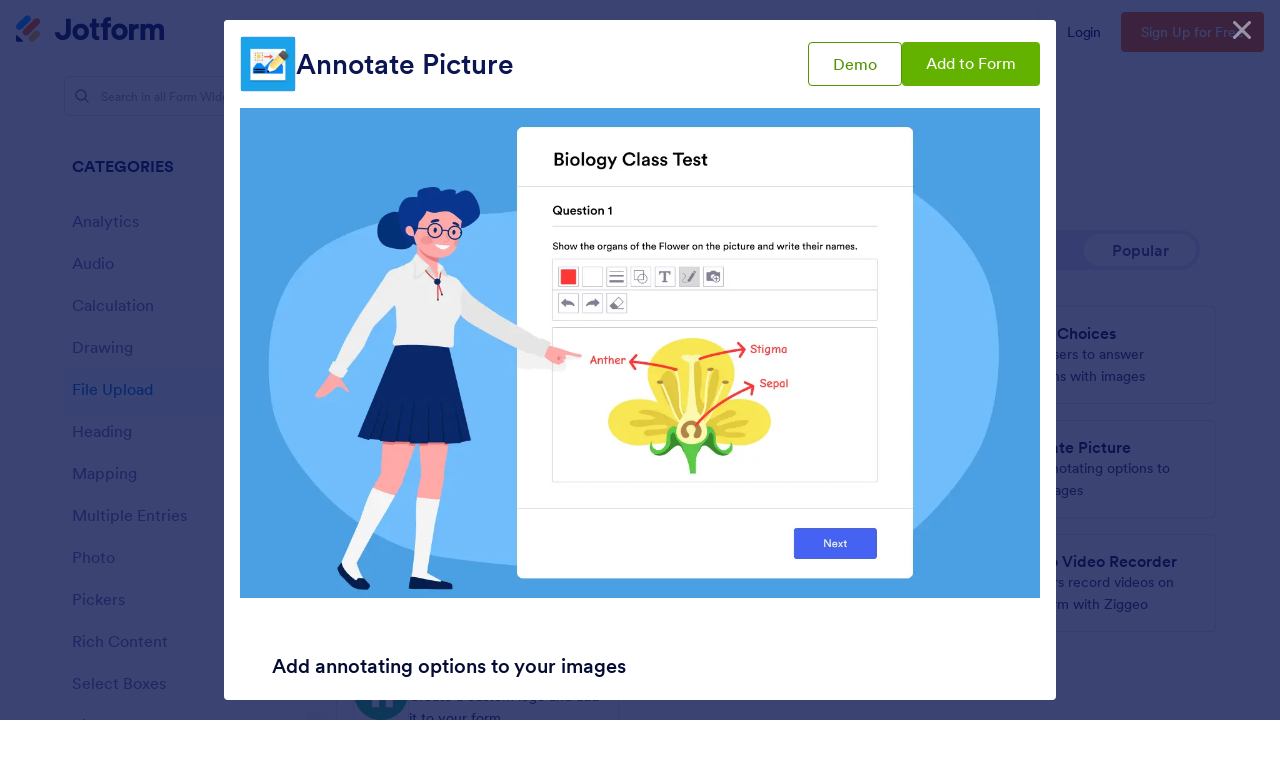

--- FILE ---
content_type: text/html; charset=UTF-8
request_url: https://www.jotform.com/widgets/annotate-picture
body_size: 120819
content:
<!DOCTYPE html> <html class="w-full h-full max-w-100vw " lang="en"><head> <meta charset="utf-8"><meta http-equiv="X-UA-Compatible" content="IE=edge"><meta name="viewport" content="width=device-width, initial-scale=1"><meta name="google-site-verification" content="AFRsEtZN5MINgoKVUNig-AHayYC86rqIOARWtiC09wY" /><link rel="preconnect" href="//www.googletagmanager.com" crossorigin=""><link rel="preconnect" href="//cdn.jotfor.ms" crossorigin=""><link rel="preload" href="//cdn.jotfor.ms/fonts/circular/fonts/Circular-Book.woff2" as="font" type="font/woff2" crossorigin><link rel="shortcut icon" href="https://cdn.jotfor.ms/assets/img/favicons/favicon-2021-light.png"><link rel="apple-touch-icon" href="https://cdn.jotfor.ms/assets/img/favicons/apple-touch-icon.png"><link rel="apple-touch-icon" sizes="180x180" href="https://cdn.jotfor.ms/assets/img/favicons/apple-touch-icon-180x180.png"><link rel="apple-touch-icon-precomposed" href="https://cdn.jotfor.ms/assets/img/favicons/apple-touch-icon-precomposed.png"><link rel="apple-touch-icon-precomposed" sizes="120x120" href="https://cdn.jotfor.ms/assets/img/favicons/apple-touch-icon-120x120-precomposed.png"><link rel="apple-touch-icon-precomposed" sizes="152x152" href="https://cdn.jotfor.ms/assets/img/favicons/apple-touch-icon-152x152-precomposed.png"><title>Annotate Picture - Form Widgets | Jotform</title><meta name="robots" content="index,follow" /><meta name="description" content="Leave an option for your peers or students to comment on your pictures or pieces of artwork. Free online form widget. Easy to set up. No coding required." /><meta property="og:locale" content="en_us" /><meta property="og:title" content="Annotate Picture - Form Widgets | Jotform" /><meta property="og:description" content="Leave an option for your peers or students to comment on your pictures or pieces of artwork. Free online form widget. Easy to set up. No coding required." /><meta property="og:image" content="https://cdn.jotfor.ms/image/r/aHR0cHM6Ly9maWxlcy5qb3Rmb3JtLmNvbS9qb3Rmb3JtYXBwcy8wNThhYzEwNjhmYzM0NGI3YzZlYmE1MTE1NzM3YjZlOC5wbmc=/annotate-picture-1231471.png?w=1200" /><meta property="og:image:secure_url" content="https://cdn.jotfor.ms/image/r/aHR0cHM6Ly9maWxlcy5qb3Rmb3JtLmNvbS9qb3Rmb3JtYXBwcy8wNThhYzEwNjhmYzM0NGI3YzZlYmE1MTE1NzM3YjZlOC5wbmc=/annotate-picture-1231471.png?w=1200" /><meta property="og:site_name" content="Jotform" /><meta property="og:url" content="https://www.jotform.com/widgets/annotate-picture" /><meta property="og:type" content="website" /><meta name="twitter:site" content="@jotform" /><meta name="twitter:url" content="https://www.jotform.com/widgets/annotate-picture" /><meta name="twitter:image" content="https://cdn.jotfor.ms/image/r/aHR0cHM6Ly9maWxlcy5qb3Rmb3JtLmNvbS9qb3Rmb3JtYXBwcy8wNThhYzEwNjhmYzM0NGI3YzZlYmE1MTE1NzM3YjZlOC5wbmc=/annotate-picture-1231471.png?w=1200" /><meta name="twitter:card" content="summary_large_image" /><meta name="twitter:creator" content="@jotform" /><meta name="twitter:description" content="Leave an option for your peers or students to comment on your pictures or pieces of artwork. Free online form widget. Easy to set up. No coding required." /><meta name="jotform:localization" content="true" /><link rel="image_src" href="https://cdn.jotfor.ms/image/r/aHR0cHM6Ly9maWxlcy5qb3Rmb3JtLmNvbS9qb3Rmb3JtYXBwcy8wNThhYzEwNjhmYzM0NGI3YzZlYmE1MTE1NzM3YjZlOC5wbmc=/annotate-picture-1231471.webp" crossorigin="" /><link rel="canonical" href="https://www.jotform.com/widgets/annotate-picture" crossorigin="" /><link rel="preload" href="https://cdn.jotfor.ms/fonts/?family=Circular" as="style" onload="this.onload=null;this.rel='stylesheet'"><noscript><link rel="stylesheet" href="https://cdn.jotfor.ms/fonts/?family=Circular"></noscript><style id="site-physical-css" type="text/css">@property --bg-opacity{syntax:"<number>";inherits:false;initial-value:1}@property --color-opacity{syntax:"<number>";inherits:false;initial-value:1}@property --border-opacity{syntax:"<number>";inherits:false;initial-value:1}@property --border-t-opacity{syntax:"<number>";inherits:false;initial-value:1}@property --border-r-opacity{syntax:"<number>";inherits:false;initial-value:1}@property --border-b-opacity{syntax:"<number>";inherits:false;initial-value:1}@property --border-l-opacity{syntax:"<number>";inherits:false;initial-value:1}:root{--jfv-font-size-15:15px;--jfv-line-height-15:20px;--jfv-font-size-xxs:0.625rem;--jfv-line-height-xxs:0.75rem;--jfv-font-size-xs:0.75rem;--jfv-line-height-xs:1rem;--jfv-font-size-sm:0.875rem;--jfv-line-height-sm:1.125rem;--jfv-font-size-md:1rem;--jfv-line-height-md:1.25rem;--jfv-font-size-lg:1.125rem;--jfv-line-height-lg:1.375rem;--jfv-font-size-xl:1.25rem;--jfv-line-height-xl:1.5rem;--jfv-font-size-2xl:1.5rem;--jfv-line-height-2xl:1.75rem;--jfv-font-size-3xl:1.75rem;--jfv-line-height-3xl:2rem;--jfv-font-size-4xl:2rem;--jfv-line-height-4xl:2.5rem;--jfv-font-size-5xl:2.25rem;--jfv-line-height-5xl:2.75rem;--jfv-font-size-6xl:2.5rem;--jfv-line-height-6xl:2.875rem;--jfv-font-size-7xl:3rem;--jfv-line-height-7xl:3.25rem;--jfv-font-size-8xl:3.375rem;--jfv-line-height-8xl:3.75rem;--jfv-font-size-display-1:3rem;--jfv-line-height-display-1:4rem;--jfv-letter-spacing-display-1:-0.021em;--jfv-font-size-display-2:2rem;--jfv-line-height-display-2:2.75rem;--jfv-letter-spacing-display-2:-0.021em;--jfv-font-size-heading-1:1.75rem;--jfv-line-height-heading-1:2.5rem;--jfv-letter-spacing-heading-1:-0.021em;--jfv-font-size-heading-2:1.5rem;--jfv-line-height-heading-2:2rem;--jfv-letter-spacing-heading-2:-0.019em;--jfv-font-size-heading-3:1.25rem;--jfv-line-height-heading-3:1.75rem;--jfv-letter-spacing-heading-3:-0.017em;--jfv-font-size-heading-4:1.125rem;--jfv-line-height-heading-4:1.5rem;--jfv-letter-spacing-heading-4:-0.014em;--jfv-font-size-heading-5:1rem;--jfv-line-height-heading-5:1.5rem;--jfv-letter-spacing-heading-5:-0.011em;--jfv-font-size-heading-6:0.875rem;--jfv-line-height-heading-6:1.25rem;--jfv-letter-spacing-heading-6:-0.006em;--jfv-font-size-heading-7:0.75rem;--jfv-line-height-heading-7:1rem;--jfv-font-size-body-lg:1.125rem;--jfv-line-height-body-lg:1.5rem;--jfv-letter-spacing-body-lg:-0.014em;--jfv-font-size-body:1rem;--jfv-line-height-body:1.5rem;--jfv-letter-spacing-body:-0.011em;--jfv-font-size-body-sm:0.875rem;--jfv-line-height-body-sm:1.25rem;--jfv-letter-spacing-body-sm:-0.006em;--jfv-font-size-caption:0.75rem;--jfv-line-height-caption:1rem;--jfv-font-size-caption-sm:0.625rem;--jfv-line-height-caption-sm:1rem;--jfv-letter-spacing-caption-sm:0.01em;--jfv-font-size-label:1rem;--jfv-line-height-label:1rem;--jfv-letter-spacing-label:-0.011em;--jfv-font-size-label-sm:0.875rem;--jfv-line-height-label-sm:1rem;--jfv-letter-spacing-label-sm:-0.006em}@property --border-x-opacity{syntax:"<number>";inherits:false;initial-value:1}@property --border-y-opacity{syntax:"<number>";inherits:false;initial-value:1}@property --outline-opacity{syntax:"<number>";inherits:false;initial-value:1}@property --divide-opacity{syntax:"<number>";inherits:false;initial-value:1}@property --fill-opacity{syntax:"<number>";inherits:false;initial-value:1}@property --stroke-opacity{syntax:"<number>";inherits:false;initial-value:1}html :where([class*=border]),html :where([class*=divide])>*{border:0 solid}[class*=outline]{outline:0 solid}[class*=border],[class*=divide]>*{border-style:solid}:root{--jfv-transparent:transparent;--jfv-current:currentColor;--jfv-white:#ffffff;--jfv-black:#000000;--jfv-blue-100:#edf8ff;--jfv-blue-200:#77cfff;--jfv-blue-300:#4dbefc;--jfv-blue-400:#0099ff;--jfv-blue-500:#0075E3;--jfv-blue-600:#0066c3;--jfv-green-100:#edfed1;--jfv-green-200:#cbfb7b;--jfv-green-300:#a8eb38;--jfv-green-400:#7fca00;--jfv-green-500:#64b200;--jfv-green-600:#529300;--jfv-yellow-100:#fff5d2;--jfv-yellow-200:#ffdc7b;--jfv-yellow-300:#ffc42c;--jfv-yellow-400:#ffb629;--jfv-yellow-500:#f9a400;--jfv-yellow-600:#f49200;--jfv-orange-100:#ffe4cc;--jfv-orange-200:#fec48e;--jfv-orange-300:#ffa34f;--jfv-orange-400:#ff7b1c;--jfv-orange-500:#ff6100;--jfv-orange-600:#e55300;--jfv-red-100:#fef2f2;--jfv-red-200:#fecaca;--jfv-red-300:#f87171;--jfv-red-400:#dc2626;--jfv-red-500:#c90909;--jfv-red-600:#ab0101;--jfv-purple-100:#f3e2ff;--jfv-purple-200:#e0b7fd;--jfv-purple-300:#bf78f0;--jfv-purple-400:#9c4dd3;--jfv-purple-500:#892dca;--jfv-purple-600:#6915a4;--jfv-navy-10:#F9F9FF;--jfv-navy-25:#F3F3FE;--jfv-navy-50:#E3E5F5;--jfv-navy-75:#dadef3;--jfv-navy-100:#c8ceed;--jfv-navy-200:#979dc6;--jfv-navy-300:#6C73A8;--jfv-navy-400:#454e80;--jfv-navy-500:#343c6a;--jfv-navy-600:#252d5b;--jfv-navy-700:#0a1551;--jfv-navy-800:#091141;--jfv-navy-900:#050c34;--jfv-gray-25:#F1F1F4;--jfv-gray-50:#E2E3E9;--jfv-gray-75:#D3D6DE;--jfv-gray-100:#BFC3CE;--jfv-gray-200:#A0A6B6;--jfv-gray-300:#7F859C;--jfv-gray-400:#4C536F;--jfv-gray-500:#434A60;--jfv-gray-600:#33384a;--jfv-gray-700:#292D3C;--jfv-gray-800:#131620;--jfv-gray-900:#08090B;--jfv-ai-light:#934BE4;--jfv-ai-default:#7923DD;--jfv-ai-dark:#621CB1;--jfv-analytics-light:#B9BEDF;--jfv-analytics-default:#8F96CC;--jfv-analytics-dark:#737CBF;--jfv-approvals-light:#008F75;--jfv-approvals-default:#007862;--jfv-approvals-dark:#006653;--jfv-apps-light:#bf78f0;--jfv-apps-default:#9c4dd3;--jfv-apps-dark:#892dca;--jfv-forms-light:#ff7b1c;--jfv-forms-default:#ff6100;--jfv-forms-dark:#e55300;--jfv-inbox-light:#59BED2;--jfv-inbox-default:#249BB4;--jfv-inbox-dark:#1989A0;--jfv-pages-light:#5887BF;--jfv-pages-default:#034F96;--jfv-pages-dark:#03294C;--jfv-pdf-light:#628EFF;--jfv-pdf-default:#3E62C8;--jfv-pdf-dark:#2F4EAD;--jfv-reports-light:#728DDD;--jfv-reports-default:#5369AB;--jfv-reports-dark:#344067;--jfv-sign-light:#94CD2A;--jfv-sign-default:#7BB60F;--jfv-sign-dark:#6DA900;--jfv-tables-light:#37C768;--jfv-tables-default:#049E38;--jfv-tables-dark:#007B2A;--jfv-teams-light:#303C77;--jfv-teams-default:#18235C;--jfv-teams-dark:#0C1540}.stroke{stroke-width:1px}.cursor-pointer{cursor:pointer}.cursor-not-allowed{cursor:not-allowed}.font-circular{font-family:Circular,BlinkMacSystemFont,Helvetica}.bg-no-repeat{background-repeat:no-repeat}.bg-size-cover{background-size:cover}.bg-size-contain{background-size:contain}.bg-size-full{background-size:100%}.object-bottom{object-position:bottom}.bg-center{background-position:center}.object-top{object-position:top}.object-cover{object-fit:cover}.object-contain{object-fit:contain}.dir-ltr{direction:ltr}.transform{--translate-x:0;--translate-y:0;--scale:1;--rotate:0;transform:translateX(var(--translate-x)) translateY(var(--translate-y)) scale(var(--scale)) rotate(var(--rotate))}.whitespace-nowrap{white-space:nowrap}.whitespace-pre{white-space:pre}.from-transparent{--from-color:transparent}.to-transparent{--to-color:transparent}.from-white{--from-color:#ffffff}.from-blue-300{--from-color:#4dbefc}.to-blue-600{--to-color:#0066c3}.to-navy-10{--to-color:#F9F9FF}.from-navy-50{--from-color:#E3E5F5}.to-navy-50{--to-color:#E3E5F5}.to-navy-600{--to-color:#252d5b}.from-gray-300{--from-color:#7F859C}.to-gray-300{--to-color:#7F859C}.to-sign-light{--to-color:#94CD2A}.from-sign-default{--from-color:#7BB60F}.appearance-none{appearance:none}.appearance-none::-webkit-inner-spin-button,.appearance-none::-webkit-outer-spin-button{-webkit-appearance:none;margin:0}input[type=number].appearance-none{-moz-appearance:textfield}.text-xxs{font-size:var(--jfv-font-size-xxs);line-height:var(--jfv-line-height-xxs)}.text-xs{font-size:var(--jfv-font-size-xs);line-height:var(--jfv-line-height-xs)}.text-sm{font-size:var(--jfv-font-size-sm);line-height:var(--jfv-line-height-sm)}.text-md{font-size:var(--jfv-font-size-md);line-height:var(--jfv-line-height-md)}.text-lg{font-size:var(--jfv-font-size-lg);line-height:var(--jfv-line-height-lg)}.text-xl{font-size:var(--jfv-font-size-xl);line-height:var(--jfv-line-height-xl)}.text-2xl{font-size:var(--jfv-font-size-2xl);line-height:var(--jfv-line-height-2xl)}.text-3xl{font-size:var(--jfv-font-size-3xl);line-height:var(--jfv-line-height-3xl)}.text-4xl{font-size:var(--jfv-font-size-4xl);line-height:var(--jfv-line-height-4xl)}.text-5xl{font-size:var(--jfv-font-size-5xl);line-height:var(--jfv-line-height-5xl)}.text-body-sm{font-size:var(--jfv-font-size-body-sm);line-height:var(--jfv-line-height-body-sm);letter-spacing:var(--jfv-letter-spacing-body-sm)}.gradient-to-t{--direction:to top;background:linear-gradient(var(--direction),var(--from-color),var(--to-color))}.gradient-to-r{--direction:to right}.gradient-to-b,.gradient-to-l,.gradient-to-r{background:linear-gradient(var(--direction),var(--from-color),var(--to-color))}.gradient-to-b{--direction:to bottom}.gradient-to-l{--direction:to left}.resize-none{resize:none}.truncate{overflow:hidden;text-overflow:ellipsis;white-space:nowrap}.table-auto{table-layout:auto}.break-all{word-break:break-all}.break-word{word-break:break-word}.line-clamp-1,.line-clamp-2{display:-webkit-box;-webkit-line-clamp:1;-webkit-box-orient:vertical}.line-clamp-2{-webkit-line-clamp:2}.line-clamp-3{display:-webkit-box;-webkit-line-clamp:3;-webkit-box-orient:vertical}.border-0{border-width:0}.border-t-0{border-top-width:0}.border-2{border-width:.125rem}.border-4{border-width:.25rem}.border{border-width:1px}.border-l{border-left-width:1px}.border-r{border-right-width:1px}.border-t{border-top-width:1px}.border-b{border-bottom-width:1px}.divide-y>:not(.hidden)~:not(.hidden){border-top-width:1px}.fill-white{fill:rgba(255,255,255,var(--fill-opacity,1))}.fill-navy-700{fill:rgba(10,21,81,var(--fill-opacity,1))}.divide-gray-50>:not(.hidden)~:not(.hidden){border-color:rgba(226,227,233,var(--divide-opacity,1))}.fill-ai-default{fill:rgba(121,35,221,var(--fill-opacity,1))}.overflow-hidden{overflow:hidden}.overflow-x-hidden{overflow-x:hidden}.overflow-auto{overflow:auto}.overflow-y-auto{overflow-y:auto}.overflow-visible{overflow:visible}.overflow-x-visible{overflow-x:visible}.absolute{position:absolute}.relative{position:relative}.fixed{position:fixed}.static{position:static}.sticky{position:sticky}.text-center,[dir=rtl] .rtl\:text-center{text-align:center}.text-left,[dir=rtl] .rtl\:text-left{text-align:left}.text-right,[dir=rtl] .rtl\:text-right{text-align:right}.text-uppercase{text-transform:uppercase}.p-0{padding:0}.px-0{padding-left:0;padding-right:0}.py-0{padding-top:0;padding-bottom:0}.pt-0{padding-top:0}.pb-0{padding-bottom:0}[dir=rtl] .rtl\:pl-0{padding-left:0}[dir=rtl] .rtl\:pr-0{padding-right:0}.p-1{padding:.25rem}.px-1{padding-left:.25rem;padding-right:.25rem}.py-1{padding-top:.25rem;padding-bottom:.25rem}.pt-1{padding-top:.25rem}.pl-1{padding-left:.25rem}.p-2{padding:.5rem}.px-2{padding-left:.5rem;padding-right:.5rem}.py-2{padding-top:.5rem;padding-bottom:.5rem}.pt-2{padding-top:.5rem}.pb-2{padding-bottom:.5rem}.pl-2,[dir=rtl] .rtl\:pl-2{padding-left:.5rem}.pr-2,[dir=rtl] .rtl\:pr-2{padding-right:.5rem}.p-3{padding:.75rem}.px-3{padding-left:.75rem;padding-right:.75rem}.py-3{padding-top:.75rem;padding-bottom:.75rem}.pt-3{padding-top:.75rem}.pb-3{padding-bottom:.75rem}.pl-3,[dir=rtl] .rtl\:pl-3{padding-left:.75rem}.pr-3,[dir=rtl] .rtl\:pr-3{padding-right:.75rem}.p-4{padding:1rem}.px-4{padding-left:1rem;padding-right:1rem}.py-4{padding-top:1rem;padding-bottom:1rem}.pt-4{padding-top:1rem}.pb-4{padding-bottom:1rem}.pl-4{padding-left:1rem}.p-5{padding:1.25rem}.px-5{padding-left:1.25rem;padding-right:1.25rem}.pt-5{padding-top:1.25rem}.pb-5{padding-bottom:1.25rem}.pl-5{padding-left:1.25rem}.p-6{padding:1.5rem}.px-6{padding-left:1.5rem;padding-right:1.5rem}.py-6{padding-top:1.5rem;padding-bottom:1.5rem}.pt-6{padding-top:1.5rem}.pb-6{padding-bottom:1.5rem}[dir=rtl] .rtl\:pl-6{padding-left:1.5rem}.pr-6{padding-right:1.5rem}.px-7{padding-left:1.75rem;padding-right:1.75rem}.py-7{padding-top:1.75rem;padding-bottom:1.75rem}.pt-7{padding-top:1.75rem}.p-8{padding:2rem}.px-8{padding-left:2rem;padding-right:2rem}.py-8{padding-top:2rem;padding-bottom:2rem}.pt-8{padding-top:2rem}.pb-8{padding-bottom:2rem}.pl-9{padding-left:2.25rem}[dir=rtl] .rtl\:pr-9{padding-right:2.25rem}.px-10{padding-left:2.5rem;padding-right:2.5rem}.py-10{padding-top:2.5rem;padding-bottom:2.5rem}.pt-10{padding-top:2.5rem}.pb-10{padding-bottom:2.5rem}.pl-10{padding-left:2.5rem}.pl-11{padding-left:2.75rem}[dir=rtl] .rtl\:pr-11{padding-right:2.75rem}.px-12{padding-left:3rem;padding-right:3rem}.py-12{padding-top:3rem;padding-bottom:3rem}.pb-12{padding-bottom:3rem}.px-14{padding-left:3.5rem;padding-right:3.5rem}.pt-14{padding-top:3.5rem}.py-16{padding-top:4rem;padding-bottom:4rem}.pb-16{padding-bottom:4rem}.px-18{padding-left:4.5rem;padding-right:4.5rem}.pt-18{padding-top:4.5rem}.pb-18{padding-bottom:4.5rem}.py-20{padding-top:5rem;padding-bottom:5rem}.pb-20{padding-bottom:5rem}.pb-24{padding-bottom:6rem}.p-0\.5{padding:.125rem}.px-0\.5{padding-left:.125rem;padding-right:.125rem}.py-0\.5{padding-top:.125rem;padding-bottom:.125rem}.p-1\.5{padding:.375rem}.px-1\.5{padding-left:.375rem;padding-right:.375rem}.py-1\.5{padding-top:.375rem;padding-bottom:.375rem}.p-2\.5{padding:.625rem}.px-2\.5{padding-left:.625rem;padding-right:.625rem}.py-2\.5{padding-top:.625rem;padding-bottom:.625rem}.pt-2\.5{padding-top:.625rem}.pb-2\.5{padding-bottom:.625rem}.pr-2\.5{padding-right:.625rem}.space-x-1>*+*{margin-left:.25rem}.space-x-2>*+*{margin-left:.5rem}.space-y-2>*+*{margin-top:.5rem}.space-y-4>*+*{margin-top:1rem}.line-height-xxs{line-height:.75rem}.line-height-xs{line-height:1rem}.line-height-sm{line-height:1.125rem}.line-height-md{line-height:1.25rem}.line-height-lg{line-height:1.375rem}.line-height-xl{line-height:1.5rem}.line-height-2xl{line-height:1.75rem}.line-height-3xl{line-height:2rem}.line-height-4xl{line-height:2.5rem}.line-height-6xl{line-height:2.875rem}.tracking-xxxs{letter-spacing:-.021em}.group:hover .group-hover\:pointer-events-auto{pointer-events:auto}.pointer-events-none{pointer-events:none}.justify-center{justify-content:center}.justify-start{justify-content:flex-start}.justify-end{justify-content:flex-end}.justify-between{justify-content:space-between}.justify-around{justify-content:space-around}.self-stretch{align-self:stretch}.items-center{align-items:center}.items-start{align-items:flex-start}.items-end{align-items:flex-end}.items-stretch{align-items:stretch}.align-top{vertical-align:top}.align-middle{vertical-align:middle}.align-bottom{vertical-align:bottom}.align-text-top{vertical-align:text-top}.min-w-0{min-width:0}.min-w-4{min-width:1rem}.min-w-5{min-width:1.25rem}.min-h-5{min-height:1.25rem}.min-h-7{min-height:1.75rem}.min-w-8{min-width:2rem}.min-h-9{min-height:2.25rem}.min-w-10{min-width:2.5rem}.min-h-10{min-height:2.5rem}.min-w-11{min-width:2.75rem}.min-h-11{min-height:2.75rem}.min-h-14{min-height:3.5rem}.min-h-16{min-height:4rem}.min-w-20{min-width:5rem}.min-w-24{min-width:6rem}.min-w-28{min-width:7rem}.min-h-28{min-height:7rem}.min-w-44{min-width:11rem}.min-h-44{min-height:11rem}.min-w-48{min-width:12rem}.min-h-48{min-height:12rem}.min-h-52{min-height:13rem}.min-w-56{min-width:14rem}.min-w-64{min-width:16rem}.min-h-64{min-height:16rem}.min-w-72{min-width:18rem}.min-h-72{min-height:18rem}.min-h-76{min-height:19rem}.min-h-120{min-height:30rem}.min-h-xs{min-height:30rem}.min-h-sm{min-height:40rem}.min-w-lg{min-width:64rem}.min-w-1\/2{min-width:50%}.min-w-full{min-width:100%}.min-h-full{min-height:100%}.min-h-100vh{min-height:100vh}.max-w-2{max-width:.5rem}.max-h-10{max-height:2.5rem}.max-h-12{max-height:3rem}.max-h-16{max-height:4rem}.max-h-20{max-height:5rem}.max-h-24{max-height:6rem}.max-w-28{max-width:7rem}.max-h-28{max-height:7rem}.max-w-32{max-width:8rem}.max-w-36{max-width:9rem}.max-w-40{max-width:10rem}.max-w-44{max-width:11rem}.max-h-44{max-height:11rem}.max-w-48{max-width:12rem}.max-w-52{max-width:13rem}.max-w-56{max-width:14rem}.max-h-56{max-height:14rem}.max-w-64{max-width:16rem}.max-w-68{max-width:17rem}.max-w-72{max-width:18rem}.max-w-76{max-width:19rem}.max-w-80{max-width:20rem}.max-h-80{max-height:20rem}.max-w-84{max-width:21rem}.max-w-88{max-width:22rem}.max-w-92{max-width:23rem}.max-w-96{max-width:24rem}.max-w-100{max-width:25rem}.max-h-100{max-height:25rem}.max-w-104{max-width:26rem}.max-w-108{max-width:27rem}.max-w-112{max-width:28rem}.max-w-120{max-width:30rem}.max-w-xs{max-width:30rem}.max-w-sm{max-width:40rem}.max-h-sm{max-height:40rem}.max-w-md{max-width:48rem}.max-w-lg{max-width:64rem}.max-h-lg{max-height:64rem}.max-w-xl{max-width:80rem}.max-w-xxl{max-width:87.5rem}.max-w-1\/2{max-width:50%}.max-w-1\/3{max-width:33.333333%}.max-w-4\/6{max-width:66.666667%}.max-h-10\/12{max-height:83.333333%}.max-w-full{max-width:100%}.max-h-full{max-height:100%}.max-h-100vh{max-height:100vh}.max-w-100vw{max-width:100vw}.cols-1{grid-template-columns:repeat(1,minmax(0,1fr))}.gap-0{gap:0}.gap-1{gap:.25rem}.gap-2{gap:.5rem}.gap-3{gap:.75rem}.gap-4{gap:1rem}.gap-5{gap:1.25rem}.gap-6{gap:1.5rem}.gap-7{gap:1.75rem}.gap-8{gap:2rem}.gap-10{gap:2.5rem}.gap-12{gap:3rem}.gap-0\.5{gap:.125rem}.gap-2\.5{gap:.625rem}.visible{visibility:visible}.invisible{visibility:hidden}.flex-row,[dir=rtl] .rtl\:flex-row{flex-direction:row}.flex-col{flex-direction:column}.flex-col-reverse{flex-direction:column-reverse}.shrink-0{flex-shrink:0}.shrink-1{flex-shrink:1}.grow-1{flex-grow:1}.flex-1{flex-grow:1;flex-shrink:1}.flex-wrap{flex-wrap:wrap}.flex-nowrap{flex-wrap:nowrap}.z-0{z-index:0}.z-1{z-index:1}.-z-1{z-index:-1}.group:hover .group-hover\:z-2,.z-2{z-index:2}.z-3{z-index:3}.z-4{z-index:4}.z-5{z-index:5}.z-6{z-index:6}.z-8{z-index:8}.z-9{z-index:9}.bg-transparent{background-color:transparent}.color-transparent{color:transparent}.border-transparent{border-color:transparent}.outline-transparent{outline-color:transparent}.color-current{color:currentColor}.bg-white,.group:hover .group-hover\:bg-white,.hover\:bg-white:hover{background-color:rgba(255,255,255,var(--bg-opacity,1))}.color-white,.group:hover .group-hover\:color-white,.hover\:color-white:hover{color:rgba(255,255,255,var(--color-opacity,1))}.border-white{border-color:rgba(255,255,255,var(--border-opacity,1))}.bg-black{background-color:rgba(0,0,0,var(--bg-opacity,1))}.bg-blue-100,.hover\:bg-blue-100:hover{background-color:rgba(237,248,255,var(--bg-opacity,1))}.color-blue-100{color:rgba(237,248,255,var(--color-opacity,1))}.bg-blue-200,.hover\:bg-blue-200:hover{background-color:rgba(119,207,255,var(--bg-opacity,1))}.group:hover .group-hover\:color-blue-200{color:rgba(119,207,255,var(--color-opacity,1))}.bg-blue-300,.hover\:bg-blue-300:hover{background-color:rgba(77,190,252,var(--bg-opacity,1))}.hover\:color-blue-300:hover{color:rgba(77,190,252,var(--color-opacity,1))}.bg-blue-400,.group:hover .group-hover\:bg-blue-400,.hover\:bg-blue-400:hover{background-color:rgba(0,153,255,var(--bg-opacity,1))}.color-blue-400{color:rgba(0,153,255,var(--color-opacity,1))}.group:hover .group-hover\:border-blue-400,.hover\:border-blue-400:hover{border-color:rgba(0,153,255,var(--border-opacity,1))}.bg-blue-500,.hover\:bg-blue-500:hover{background-color:rgba(0,117,227,var(--bg-opacity,1))}.color-blue-500,.group:hover .group-hover\:color-blue-500,.hover\:color-blue-500:hover{color:rgba(0,117,227,var(--color-opacity,1))}.border-blue-500,.hover\:border-blue-500:hover{border-color:rgba(0,117,227,var(--border-opacity,1))}.bg-blue-600,.hover\:bg-blue-600:hover{background-color:rgba(0,102,195,var(--bg-opacity,1))}.color-blue-600,.hover\:color-blue-600:hover{color:rgba(0,102,195,var(--color-opacity,1))}.hover\:border-blue-600:hover{border-color:rgba(0,102,195,var(--border-opacity,1))}.hover\:bg-green-300:hover{background-color:rgba(168,235,56,var(--bg-opacity,1))}.hover\:color-green-300:hover{color:rgba(168,235,56,var(--color-opacity,1))}.bg-green-400,.hover\:bg-green-400:hover{background-color:rgba(127,202,0,var(--bg-opacity,1))}.color-green-400{color:rgba(127,202,0,var(--color-opacity,1))}.bg-green-500,.hover\:bg-green-500:hover{background-color:rgba(100,178,0,var(--bg-opacity,1))}.color-green-500,.hover\:color-green-500:hover{color:rgba(100,178,0,var(--color-opacity,1))}.border-green-500{border-color:rgba(100,178,0,var(--border-opacity,1))}.bg-green-600,.group:hover .group-hover\:bg-green-600,.hover\:bg-green-600:hover{background-color:rgba(82,147,0,var(--bg-opacity,1))}.color-green-600{color:rgba(82,147,0,var(--color-opacity,1))}.border-green-600,.hover\:border-green-600:hover{border-color:rgba(82,147,0,var(--border-opacity,1))}.bg-yellow-100{background-color:rgba(255,245,210,var(--bg-opacity,1))}.border-yellow-200{border-color:rgba(255,220,123,var(--border-opacity,1))}.hover\:bg-yellow-300:hover{background-color:rgba(255,196,44,var(--bg-opacity,1))}.bg-yellow-400{background-color:rgba(255,182,41,var(--bg-opacity,1))}.bg-yellow-500{background-color:rgba(249,164,0,var(--bg-opacity,1))}.color-yellow-500{color:rgba(249,164,0,var(--color-opacity,1))}.hover\:bg-yellow-600:hover{background-color:rgba(244,146,0,var(--bg-opacity,1))}.color-yellow-600{color:rgba(244,146,0,var(--color-opacity,1))}.bg-orange-100{background-color:rgba(255,228,204,var(--bg-opacity,1))}.color-orange-400{color:rgba(255,123,28,var(--color-opacity,1))}.bg-orange-500{background-color:rgba(255,97,0,var(--bg-opacity,1))}.color-orange-500{color:rgba(255,97,0,var(--color-opacity,1))}.border-orange-500{border-color:rgba(255,97,0,var(--border-opacity,1))}.color-orange-600{color:rgba(229,83,0,var(--color-opacity,1))}.color-red-300{color:rgba(248,113,113,var(--color-opacity,1))}.bg-red-400{background-color:rgba(220,38,38,var(--bg-opacity,1))}.color-red-400{color:rgba(220,38,38,var(--color-opacity,1))}.border-red-400{border-color:rgba(220,38,38,var(--border-opacity,1))}.bg-red-500{background-color:rgba(201,9,9,var(--bg-opacity,1))}.color-red-500{color:rgba(201,9,9,var(--color-opacity,1))}.bg-red-600{background-color:rgba(171,1,1,var(--bg-opacity,1))}.bg-purple-100{background-color:rgba(243,226,255,var(--bg-opacity,1))}.bg-purple-500{background-color:rgba(137,45,202,var(--bg-opacity,1))}.color-purple-500{color:rgba(137,45,202,var(--color-opacity,1))}.bg-navy-10{background-color:rgba(249,249,255,var(--bg-opacity,1))}.border-navy-10{border-color:rgba(249,249,255,var(--border-opacity,1))}.bg-navy-25{background-color:rgba(243,243,254,var(--bg-opacity,1))}.border-navy-25{border-color:rgba(243,243,254,var(--border-opacity,1))}.outline-navy-25{outline-color:rgba(243,243,254,var(--outline-opacity,1))}.bg-navy-50{background-color:rgba(227,229,245,var(--bg-opacity,1))}.color-navy-50{color:rgba(227,229,245,var(--color-opacity,1))}.border-navy-50{border-color:rgba(227,229,245,var(--border-opacity,1))}.border-b-navy-50{border-bottom-color:rgba(227,229,245,var(--border-b-opacity,1))}.border-t-navy-50{border-top-color:rgba(227,229,245,var(--border-t-opacity,1))}.bg-navy-75{background-color:rgba(218,222,243,var(--bg-opacity,1))}.border-navy-75{border-color:rgba(218,222,243,var(--border-opacity,1))}.bg-navy-100{background-color:rgba(200,206,237,var(--bg-opacity,1))}.color-navy-100{color:rgba(200,206,237,var(--color-opacity,1))}.border-navy-100{border-color:rgba(200,206,237,var(--border-opacity,1))}.color-navy-200{color:rgba(151,157,198,var(--color-opacity,1))}.border-navy-200{border-color:rgba(151,157,198,var(--border-opacity,1))}.color-navy-300{color:rgba(108,115,168,var(--color-opacity,1))}.bg-navy-400{background-color:rgba(69,78,128,var(--bg-opacity,1))}.color-navy-400{color:rgba(69,78,128,var(--color-opacity,1))}.bg-navy-500{background-color:rgba(52,60,106,var(--bg-opacity,1))}.color-navy-500{color:rgba(52,60,106,var(--color-opacity,1))}.border-navy-500{border-color:rgba(52,60,106,var(--border-opacity,1))}.bg-navy-600{background-color:rgba(37,45,91,var(--bg-opacity,1))}.color-navy-600{color:rgba(37,45,91,var(--color-opacity,1))}.bg-navy-700{background-color:rgba(10,21,81,var(--bg-opacity,1))}.color-navy-700{color:rgba(10,21,81,var(--color-opacity,1))}.border-navy-700{border-color:rgba(10,21,81,var(--border-opacity,1))}.bg-navy-800{background-color:rgba(9,17,65,var(--bg-opacity,1))}.color-navy-800{color:rgba(9,17,65,var(--color-opacity,1))}.bg-navy-900{background-color:rgba(5,12,52,var(--bg-opacity,1))}.color-navy-900{color:rgba(5,12,52,var(--color-opacity,1))}.bg-gray-25{background-color:rgba(241,241,244,var(--bg-opacity,1))}.border-gray-25{border-color:rgba(241,241,244,var(--border-opacity,1))}.bg-gray-50{background-color:rgba(226,227,233,var(--bg-opacity,1))}.border-gray-50{border-color:rgba(226,227,233,var(--border-opacity,1))}.border-gray-75{border-color:rgba(211,214,222,var(--border-opacity,1))}.bg-gray-100{background-color:rgba(191,195,206,var(--bg-opacity,1))}.color-gray-100{color:rgba(191,195,206,var(--color-opacity,1))}.border-gray-100{border-color:rgba(191,195,206,var(--border-opacity,1))}.bg-gray-200{background-color:rgba(160,166,182,var(--bg-opacity,1))}.color-gray-200{color:rgba(160,166,182,var(--color-opacity,1))}.border-gray-200{border-color:rgba(160,166,182,var(--border-opacity,1))}.color-gray-300{color:rgba(127,133,156,var(--color-opacity,1))}.border-gray-300{border-color:rgba(127,133,156,var(--border-opacity,1))}.color-gray-400{color:rgba(76,83,111,var(--color-opacity,1))}.color-gray-500{color:rgba(67,74,96,var(--color-opacity,1))}.bg-gray-600{background-color:rgba(51,56,74,var(--bg-opacity,1))}.color-gray-600{color:rgba(51,56,74,var(--color-opacity,1))}.color-gray-700{color:rgba(41,45,60,var(--color-opacity,1))}.bg-gray-800{background-color:rgba(19,22,32,var(--bg-opacity,1))}.bg-ai-default{background-color:rgba(121,35,221,var(--bg-opacity,1))}.color-ai-default{color:rgba(121,35,221,var(--color-opacity,1))}.border-ai-default{border-color:rgba(121,35,221,var(--border-opacity,1))}.bg-ai-dark{background-color:rgba(98,28,177,var(--bg-opacity,1))}.bg-analytics-default{background-color:rgba(143,150,204,var(--bg-opacity,1))}.bg-approvals-default{background-color:rgba(0,120,98,var(--bg-opacity,1))}.color-approvals-default{color:rgba(0,120,98,var(--color-opacity,1))}.bg-apps-default{background-color:rgba(156,77,211,var(--bg-opacity,1))}.bg-forms-default,.hover\:bg-orange-500:hover{background-color:rgba(255,97,0,var(--bg-opacity,1))}.hover\:color-orange-500:hover{color:rgba(255,97,0,var(--color-opacity,1))}.bg-forms-dark,.hover\:bg-orange-600:hover{background-color:rgba(229,83,0,var(--bg-opacity,1))}.bg-inbox-default{background-color:rgba(36,155,180,var(--bg-opacity,1))}.bg-pages-default{background-color:rgba(3,79,150,var(--bg-opacity,1))}.bg-pdf-default{background-color:rgba(62,98,200,var(--bg-opacity,1))}.bg-reports-default{background-color:rgba(83,105,171,var(--bg-opacity,1))}.bg-sign-default{background-color:rgba(123,182,15,var(--bg-opacity,1))}.bg-tables-light{background-color:rgba(55,199,104,var(--bg-opacity,1))}.color-tables-light{color:rgba(55,199,104,var(--color-opacity,1))}.bg-tables-default{background-color:rgba(4,158,56,var(--bg-opacity,1))}.bg-teams-default{background-color:rgba(24,35,92,var(--bg-opacity,1))}.inline-block{display:inline-block}.inline-flex{display:inline-flex}.block{display:block}.flex{display:flex}.hidden{display:none}.grid{display:grid}.inline{display:inline}.shadow-sm{box-shadow:0 1px 2px 0#1018280f,0 1px 3px 0#1018281a}.shadow-md{box-shadow:0 2px 4px -2px #1018280f,0 4px 8px -2px #1018281a}.shadow-lg{box-shadow:0 4px 6px -2px #1018280d,0 12px 16px -4px #1018281a}.shadow-xl{box-shadow:0 8px 8px -4px #1018280a,0 20px 24px -4px #1018281a}.shadow-2xl{box-shadow:0 24px 48px -12px #10182840}.shadow-light-lg{box-shadow:0 2px 8px #252d5b0a,0 16px 24px #545f6f29}.hover\:bg-red-500:hover{background-color:rgba(201,9,9,var(--bg-opacity,1))}.hover\:bg-red-600:hover{background-color:rgba(171,1,1,var(--bg-opacity,1))}.hover\:color-red-600:hover{color:rgba(171,1,1,var(--color-opacity,1))}.hover\:bg-purple-200:hover{background-color:rgba(224,183,253,var(--bg-opacity,1))}.hover\:bg-purple-600:hover{background-color:rgba(105,21,164,var(--bg-opacity,1))}.hover\:bg-navy-10:hover{background-color:rgba(249,249,255,var(--bg-opacity,1))}.hover\:bg-navy-25:hover{background-color:rgba(243,243,254,var(--bg-opacity,1))}.hover\:bg-navy-50:hover{background-color:rgba(227,229,245,var(--bg-opacity,1))}.hover\:bg-navy-75:hover{background-color:rgba(218,222,243,var(--bg-opacity,1))}.hover\:bg-navy-100:hover{background-color:rgba(200,206,237,var(--bg-opacity,1))}.hover\:color-navy-100:hover{color:rgba(200,206,237,var(--color-opacity,1))}.hover\:border-navy-100:hover{border-color:rgba(200,206,237,var(--border-opacity,1))}.hover\:color-navy-200:hover{color:rgba(151,157,198,var(--color-opacity,1))}.hover\:border-navy-200:hover{border-color:rgba(151,157,198,var(--border-opacity,1))}.hover\:border-navy-300:hover{border-color:rgba(108,115,168,var(--border-opacity,1))}.hover\:bg-navy-400:hover{background-color:rgba(69,78,128,var(--bg-opacity,1))}.hover\:color-navy-400:hover{color:rgba(69,78,128,var(--color-opacity,1))}.hover\:bg-navy-500:hover{background-color:rgba(52,60,106,var(--bg-opacity,1))}.hover\:color-navy-500:hover{color:rgba(52,60,106,var(--color-opacity,1))}.hover\:border-navy-500:hover{border-color:rgba(52,60,106,var(--border-opacity,1))}.hover\:bg-navy-600:hover{background-color:rgba(37,45,91,var(--bg-opacity,1))}.hover\:color-navy-600:hover{color:rgba(37,45,91,var(--color-opacity,1))}.hover\:border-navy-600:hover{border-color:rgba(37,45,91,var(--border-opacity,1))}.hover\:bg-navy-700:hover{background-color:rgba(10,21,81,var(--bg-opacity,1))}.hover\:color-navy-700:hover{color:rgba(10,21,81,var(--color-opacity,1))}.hover\:bg-navy-800:hover{background-color:rgba(9,17,65,var(--bg-opacity,1))}.hover\:color-navy-800:hover{color:rgba(9,17,65,var(--color-opacity,1))}.hover\:bg-gray-25:hover{background-color:rgba(241,241,244,var(--bg-opacity,1))}.hover\:bg-gray-75:hover{background-color:rgba(211,214,222,var(--bg-opacity,1))}.hover\:bg-gray-200:hover{background-color:rgba(160,166,182,var(--bg-opacity,1))}.hover\:border-ai-default:hover{border-color:rgba(121,35,221,var(--border-opacity,1))}.hover\:outline-ai-default:hover{outline-color:rgba(121,35,221,var(--outline-opacity,1))}.hover\:bg-ai-dark:hover{background-color:rgba(98,28,177,var(--bg-opacity,1))}.hover\:bg-analytics-dark:hover{background-color:rgba(115,124,191,var(--bg-opacity,1))}.hover\:bg-approvals-dark:hover{background-color:rgba(0,102,83,var(--bg-opacity,1))}.hover\:bg-apps-dark:hover{background-color:rgba(137,45,202,var(--bg-opacity,1))}.group:hover .group-hover\:border-orange-500{border-color:rgba(255,97,0,var(--border-opacity,1))}.hover\:bg-forms-dark:hover{background-color:rgba(229,83,0,var(--bg-opacity,1))}.hover\:bg-inbox-dark:hover{background-color:rgba(25,137,160,var(--bg-opacity,1))}.hover\:bg-pages-dark:hover{background-color:rgba(3,41,76,var(--bg-opacity,1))}.hover\:bg-pdf-dark:hover{background-color:rgba(47,78,173,var(--bg-opacity,1))}.hover\:bg-reports-dark:hover{background-color:rgba(52,64,103,var(--bg-opacity,1))}.hover\:bg-sign-dark:hover{background-color:rgba(109,169,0,var(--bg-opacity,1))}.hover\:bg-tables-light:hover{background-color:rgba(55,199,104,var(--bg-opacity,1))}.hover\:bg-tables-dark:hover{background-color:rgba(0,123,42,var(--bg-opacity,1))}.hover\:bg-teams-dark:hover{background-color:rgba(12,21,64,var(--bg-opacity,1))}.hover\:shadow-xs:hover{box-shadow:0 1px 2px 0#1018280d}.hover\:shadow-md:hover{box-shadow:0 2px 4px -2px #1018280f,0 4px 8px -2px #1018281a}.hover\:shadow-lg:hover{box-shadow:0 4px 6px -2px #1018280d,0 12px 16px -4px #1018281a}.hover\:shadow-xl:hover{box-shadow:0 8px 8px -4px #1018280a,0 20px 24px -4px #1018281a}.focus\:bg-white:focus{background-color:rgba(255,255,255,var(--bg-opacity,1))}.focus\:color-white:focus{color:rgba(255,255,255,var(--color-opacity,1))}.focus\:outline-blue-200:focus{outline-color:rgba(119,207,255,var(--outline-opacity,1))}.focus\:bg-blue-400:focus{background-color:rgba(0,153,255,var(--bg-opacity,1))}.focus\:border-blue-400:focus{border-color:rgba(0,153,255,var(--border-opacity,1))}.focus\:border-blue-500:focus{border-color:rgba(0,117,227,var(--border-opacity,1))}.focus\:outline-yellow-300:focus{outline-color:rgba(255,196,44,var(--outline-opacity,1))}.focus\:outline-navy-25:focus{outline-color:rgba(243,243,254,var(--outline-opacity,1))}.focus\:border-navy-50:focus{border-color:rgba(227,229,245,var(--border-opacity,1))}.focus\:outline-navy-50:focus{outline-color:rgba(227,229,245,var(--outline-opacity,1))}.focus\:outline-ai-light:focus{outline-color:rgba(147,75,228,var(--outline-opacity,1))}.focus\:outline-ai-dark:focus{outline-color:rgba(98,28,177,var(--outline-opacity,1))}.group:hover .group-hover\:bg-navy-25{background-color:rgba(243,243,254,var(--bg-opacity,1))}.group:hover .group-hover\:color-navy-100{color:rgba(200,206,237,var(--color-opacity,1))}.group:hover .group-hover\:color-navy-400{color:rgba(69,78,128,var(--color-opacity,1))}.group:hover .group-hover\:color-navy-500{color:rgba(52,60,106,var(--color-opacity,1))}.group:hover .group-hover\:bg-navy-700{background-color:rgba(10,21,81,var(--bg-opacity,1))}.group:hover .group-hover\:color-navy-700{color:rgba(10,21,81,var(--color-opacity,1))}.group:hover .group-hover\:flex{display:flex}.group:hover .group-hover\:hidden{display:none}.group:hover .group-hover\:shadow-lg{box-shadow:0 4px 6px -2px #1018280d,0 12px 16px -4px #1018281a}.focus-within\:border-blue-500:focus-within{border-color:rgba(0,117,227,var(--border-opacity,1))}.outline-0{outline-width:0}.outline-offset-0{outline-offset:0}.outline-2{outline-width:.125rem}.outline{outline-width:1px}.font-light{font-weight:300}.font-normal{font-weight:400}.font-medium{font-weight:500}.font-semibold{font-weight:600}.font-bold{font-weight:700}.font-extrabold{font-weight:800}.font-black{font-weight:900}.hover\:underline:hover,.underline{text-decoration-line:underline}.no-underline{text-decoration-line:none}.line-through{text-decoration-line:line-through}.focus\:outline-2:focus{outline-width:.125rem}.focus\:outline-4:focus{outline-width:.25rem}.h-0{height:0}.w-0{width:0}.h-1{height:.25rem}.w-1{width:.25rem}.h-2{height:.5rem}.w-2{width:.5rem}.h-3{height:.75rem}.w-3{width:.75rem}.h-4{height:1rem}.group:hover .group-hover\:w-4,.w-4{width:1rem}.h-5{height:1.25rem}.w-5{width:1.25rem}.h-6{height:1.5rem}.w-6{width:1.5rem}.h-7{height:1.75rem}.w-7{width:1.75rem}.h-8{height:2rem}.w-8{width:2rem}.h-9{height:2.25rem}.w-9{width:2.25rem}.h-10{height:2.5rem}.w-10{width:2.5rem}.h-11{height:2.75rem}.w-11{width:2.75rem}.h-12{height:3rem}.w-12{width:3rem}.h-14{height:3.5rem}.w-14{width:3.5rem}.h-16{height:4rem}.w-16{width:4rem}.w-18{width:4.5rem}.h-20{height:5rem}.w-20{width:5rem}.h-24{height:6rem}.h-28{height:7rem}.w-28{width:7rem}.h-32{height:8rem}.w-32{width:8rem}.h-36{height:9rem}.w-36{width:9rem}.w-44{width:11rem}.h-48{height:12rem}.h-64{height:16rem}.w-64{width:16rem}.w-68{width:17rem}.h-76{height:19rem}.w-92{width:23rem}.h-108{height:27rem}.h-120{height:30rem}.h-auto{height:auto}.group:hover .group-hover\:w-auto,.w-auto{width:auto}.h-1\/2{height:50%}.w-1\/2{width:50%}.w-1\/3{width:33.333333%}.w-1\/4{width:25%}.w-3\/4{width:75%}.w-2\/6{width:33.333333%}.h-full{height:100%}.w-full{width:100%}.h-px{height:1px}.h-2\.5{height:.625rem}.w-2\.5{width:.625rem}.w-max{width:max-content}.h-90vh{height:90vh}.h-100vh{height:100vh}.duration-150{transition-duration:.15s}.duration-200{transition-duration:.2s}.duration-300{transition-duration:.3s}.duration-500{transition-duration:.5s}.ease-in{transition-timing-function:ease-in}.ease-out{transition-timing-function:ease-out}.ease-in-out{transition-timing-function:ease-in-out}.hover\:w-max:hover{width:max-content}.group:hover .group-hover\:w-3\.5{width:.875rem}.top-0{top:0}.left-0{left:0}.right-0{right:0}.bottom-0{bottom:0}.inset-0{top:0;right:0;bottom:0;left:0}.inset-y-0{top:0;bottom:0}.top-1{top:.25rem}.right-1{right:.25rem}.-top-1{top:-.25rem}.-right-1{right:-.25rem}.top-2{top:.5rem}.left-2{left:.5rem}.right-2{right:.5rem}.bottom-2{bottom:.5rem}.-left-2{left:-.5rem}.-right-2{right:-.5rem}.top-3{top:.75rem}.left-3{left:.75rem}.group:hover .group-hover\:right-3{right:.75rem}.-top-3{top:-.75rem}.top-4{top:1rem}.left-4{left:1rem}.right-4{right:1rem}.bottom-4{bottom:1rem}.right-8{right:2rem}.bottom-8{bottom:2rem}.top-10{top:2.5rem}.left-10{left:2.5rem}.bottom-10{bottom:2.5rem}.-right-10{right:-2.5rem}.-right-12{right:-3rem}.right-14{right:3.5rem}.bottom-14{bottom:3.5rem}.-left-20{left:-5rem}.-right-20{right:-5rem}.top-36{top:9rem}.bottom-40{bottom:10rem}.top-1\/2{top:50%}.left-1\/2{left:50%}.top-1\/3{top:33.333333%}.top-6\/12{top:50%}.bottom-6\/12{bottom:50%}.top-full{top:100%}.left-full{left:100%}.right-full{right:100%}.top-2\.5{top:.625rem}.-top-2\.5{top:-.625rem}.radius-none{border-radius:0}.radius{border-radius:.25rem}.radius-r{border-top-right-radius:.25rem}.radius-r{border-bottom-right-radius:.25rem}.radius-b{border-bottom-left-radius:.25rem}.radius-b{border-bottom-right-radius:.25rem}.radius-l{border-bottom-left-radius:.25rem}.radius-l{border-top-left-radius:.25rem}.radius-sm{border-radius:.125rem}.radius-md{border-radius:.375rem}.radius-lg{border-radius:.5rem}.radius-t-lg{border-top-right-radius:.5rem}.radius-t-lg{border-top-left-radius:.5rem}.radius-b-lg{border-bottom-left-radius:.5rem}.radius-b-lg{border-bottom-right-radius:.5rem}.radius-xl{border-radius:.75rem}.radius-t-xl{border-top-right-radius:.75rem}.radius-t-xl{border-top-left-radius:.75rem}.radius-r-xl{border-top-right-radius:.75rem}.radius-r-xl{border-bottom-right-radius:.75rem}.radius-b-xl{border-bottom-left-radius:.75rem}.radius-b-xl{border-bottom-right-radius:.75rem}.radius-2xl{border-radius:1rem}.radius-t-2xl{border-top-right-radius:1rem}.radius-t-2xl{border-top-left-radius:1rem}.radius-full{border-radius:9998px}[dir=rtl] .rtl\:left-0{left:0}[dir=rtl] .rtl\:right-0{right:0}[dir=rtl] .rtl\:left-2{left:.5rem}[dir=rtl] .rtl\:right-2{right:.5rem}[dir=rtl] .rtl\:right-3{right:.75rem}[dir=rtl] .rtl\:left-4{left:1rem}[dir=rtl] .rtl\:right-4{right:1rem}[dir=rtl] .rtl\:right-10{right:2.5rem}[dir=rtl] .rtl\:-left-20{left:-5rem}[dir=rtl] .rtl\:-right-20{right:-5rem}[dir=rtl] .rtl\:left-auto{left:auto}[dir=rtl] .rtl\:right-auto{right:auto}[dir=rtl] .rtl\:radius-r-none{border-top-right-radius:0;border-bottom-right-radius:0}[dir=rtl] .rtl\:radius-l-none{border-top-left-radius:0;border-bottom-left-radius:0}[dir=rtl] .rtl\:radius-r{border-top-right-radius:.25rem}[dir=rtl] .rtl\:radius-r{border-bottom-right-radius:.25rem}[dir=rtl] .rtl\:radius-l{border-bottom-left-radius:.25rem}[dir=rtl] .rtl\:radius-l{border-top-left-radius:.25rem}[class].translate-x-0{--translate-x:0}[class].group:hover .group-hover\:translate-x-1{--translate-x:0.25rem}[class].translate-y-2{--translate-y:0.5rem}[class].-translate-y-2{--translate-y:-0.5rem}[class].group:hover .group-hover\:translate-x-2,[class].translate-x-2{--translate-x:0.5rem}[class].-translate-x-2{--translate-x:-0.5rem}[class].group:hover .group-hover\:-translate-y-4{--translate-y:-1rem}[class].group:hover .group-hover\:translate-x-4{--translate-x:1rem}[class].-translate-y-5{--translate-y:-1.25rem}[class].-translate-x-5{--translate-x:-1.25rem}[class].group:hover .group-hover\:-translate-x-6{--translate-x:-1.5rem}[class].translate-y-8{--translate-y:2rem}[class].translate-x-8{--translate-x:2rem}[class].translate-x-10{--translate-x:2.5rem}[class].group:hover .group-hover\:-translate-x-14{--translate-x:-3.5rem}[class].group:hover .group-hover\:translate-x-16{--translate-x:4rem}[class].-translate-y-18,[class].group:hover .group-hover\:-translate-y-18{--translate-y:-4.5rem}[class].group:hover .group-hover\:translate-x-18{--translate-x:4.5rem}[class].-translate-y-20{--translate-y:-5rem}[class].-translate-x-20{--translate-x:-5rem}[class].group:hover .group-hover\:translate-y-24{--translate-y:6rem}[class].group:hover .group-hover\:translate-x-24{--translate-x:6rem}[class].group:hover .group-hover\:-translate-x-24{--translate-x:-6rem}[class].group:hover .group-hover\:translate-y-28{--translate-y:7rem}[class].group:hover .group-hover\:-translate-y-28{--translate-y:-7rem}[class].group:hover .group-hover\:translate-x-28{--translate-x:7rem}[class].translate-y-32{--translate-y:8rem}[class].group:hover .group-hover\:-translate-y-32{--translate-y:-8rem}[class].group:hover .group-hover\:translate-x-32{--translate-x:8rem}[class].group:hover .group-hover\:-translate-x-32{--translate-x:-8rem}[class].group:hover .group-hover\:-translate-y-36{--translate-y:-9rem}[class].translate-y-64{--translate-y:16rem}[class].-translate-y-1\/2{--translate-y:-50%}[class].-translate-x-1\/2{--translate-x:-50%}[class].translate-y-full{--translate-y:100%}[class].translate-x-full{--translate-x:100%}[class].scale-50{--scale:0.5}[class].scale-80{--scale:0.8}[class].rotate-0{--rotate:0deg}[class].rotate-45{--rotate:45deg}[class].rotate-180{--rotate:180deg}.origin-center{transform-origin:center}.origin-top{transform-origin:top}.origin-bottom{transform-origin:bottom}.origin-top-left{transform-origin:top left}[class].group:hover .group-hover\:scale-100{--scale:1}[class].group:hover .group-hover\:scale-110{--scale:1.1}[class].group:hover .group-hover\:scale-120{--scale:1.2}[class][dir=rtl] .rtl\:-translate-x-full{--translate-x:-100%}[class][dir=rtl] .rtl\:rotate-0{--rotate:0deg}[class][dir=rtl] .rtl\:rotate-180{--rotate:180deg}.m-0{margin:0}.mx-0{margin-left:0;margin-right:0}.my-0{margin-top:0;margin-bottom:0}[dir=rtl] .rtl\:ml-0{margin-left:0}[dir=rtl] .rtl\:mr-0{margin-right:0}.mt-0{margin-top:0}.mb-0{margin-bottom:0}.m-1{margin:.25rem}.mx-1{margin-left:.25rem;margin-right:.25rem}.my-1{margin-top:.25rem;margin-bottom:.25rem}.ml-1,[dir=rtl] .rtl\:ml-1{margin-left:.25rem}.mr-1,[dir=rtl] .rtl\:mr-1{margin-right:.25rem}.mt-1{margin-top:.25rem}.mb-1{margin-bottom:.25rem}.-mt-1{margin-top:-.25rem}.-mb-1{margin-bottom:-.25rem}.mx-2{margin-left:.5rem;margin-right:.5rem}.my-2{margin-top:.5rem;margin-bottom:.5rem}.ml-2,[dir=rtl] .rtl\:ml-2{margin-left:.5rem}.mr-2,[dir=rtl] .rtl\:mr-2{margin-right:.5rem}.mt-2{margin-top:.5rem}.mb-2{margin-bottom:.5rem}.-mx-2{margin-left:-.5rem;margin-right:-.5rem}.-mt-2{margin-top:-.5rem}.mt-3{margin-top:.75rem}.mb-3{margin-bottom:.75rem}.-mt-3{margin-top:-.75rem}.mx-4{margin-left:1rem;margin-right:1rem}.my-4{margin-top:1rem;margin-bottom:1rem}.ml-4,[dir=rtl] .rtl\:ml-4{margin-left:1rem}.mr-4,[dir=rtl] .rtl\:mr-4{margin-right:1rem}.mt-4{margin-top:1rem}.mb-4{margin-bottom:1rem}.-mx-4{margin-left:-1rem;margin-right:-1rem}.my-5{margin-top:1.25rem;margin-bottom:1.25rem}.mr-5{margin-right:1.25rem}.mt-5{margin-top:1.25rem}.mb-5{margin-bottom:1.25rem}.-mx-5{margin-left:-1.25rem;margin-right:-1.25rem}.-mt-5{margin-top:-1.25rem}.my-6{margin-top:1.5rem;margin-bottom:1.5rem}.mt-6{margin-top:1.5rem}.mb-6{margin-bottom:1.5rem}.my-7{margin-top:1.75rem;margin-bottom:1.75rem}.mx-8{margin-left:2rem;margin-right:2rem}.my-8{margin-top:2rem;margin-bottom:2rem}.mt-8{margin-top:2rem}.mb-8{margin-bottom:2rem}.mt-9{margin-top:2.25rem}.my-10{margin-top:2.5rem;margin-bottom:2.5rem}.mt-10{margin-top:2.5rem}.mb-10{margin-bottom:2.5rem}.mt-12{margin-top:3rem}.mb-12{margin-bottom:3rem}.-mt-12{margin-top:-3rem}.mt-14{margin-top:3.5rem}.mb-14{margin-bottom:3.5rem}.mr-16{margin-right:4rem}.mt-16{margin-top:4rem}.m-20{margin:5rem}.mt-24{margin-top:6rem}.mb-24{margin-bottom:6rem}.-mb-24{margin-bottom:-6rem}.mb-32{margin-bottom:8rem}.-ml-px{margin-left:-1px}.my-0\.5{margin-top:.125rem;margin-bottom:.125rem}.mt-1\.5{margin-top:.375rem}.mb-1\.5{margin-bottom:.375rem}.mx-2\.5{margin-left:.625rem;margin-right:.625rem}.ml-2\.5{margin-left:.625rem}[dir=rtl] .rtl\:mr-2\.5{margin-right:.625rem}.mt-2\.5{margin-top:.625rem}.mb-2\.5{margin-bottom:.625rem}.m-auto{margin:auto}.mx-auto{margin-left:auto;margin-right:auto}.my-auto{margin-top:auto;margin-bottom:auto}.ml-auto,[dir=rtl] .rtl\:ml-auto{margin-left:auto}[dir=rtl] .rtl\:mr-auto{margin-right:auto}.mt-auto{margin-top:auto}.mb-auto{margin-bottom:auto}.sr-only{position:absolute;width:1px;height:1px;padding:0;margin:-1px;overflow:hidden;clip:rect(0,0,0,0);white-space:nowrap;border-width:0}@media only screen and (min-width:30rem){[class].xs\:text-sm{font-size:var(--jfv-font-size-sm);line-height:var(--jfv-line-height-sm)}[class].xs\:text-md{font-size:var(--jfv-font-size-md);line-height:var(--jfv-line-height-md)}[class].xs\:pt-0{padding-top:0}[class].xs\:p-8{padding:2rem}[class].xs\:px-12{padding-left:3rem;padding-right:3rem}[class].xs\:line-height-md{line-height:1.25rem}[class].xs\:max-w-80{max-width:20rem}[class].xs\:max-w-92{max-width:23rem}[class].xs\:gap-4{gap:1rem}[class].xs\:flex-row{flex-direction:row}[class].xs\:flex-wrap{flex-wrap:wrap}[class].xs\:h-20{height:5rem}[class].xs\:w-20{width:5rem}[class].xs\:w-auto{width:auto}[class].xs\:mx-auto{margin-left:auto;margin-right:auto}}@media only screen and (min-width:40rem){[class][class].sm\:text-md{font-size:var(--jfv-font-size-md);line-height:var(--jfv-line-height-md)}[class][class].sm\:text-lg{font-size:var(--jfv-font-size-lg);line-height:var(--jfv-line-height-lg)}[class][class].sm\:text-2xl{font-size:var(--jfv-font-size-2xl);line-height:var(--jfv-line-height-2xl)}[class][class].sm\:text-3xl{font-size:var(--jfv-font-size-3xl);line-height:var(--jfv-line-height-3xl)}[class][class].sm\:truncate{overflow:hidden;text-overflow:ellipsis;white-space:nowrap}[class][class].sm\:line-clamp-2{display:-webkit-box;-webkit-line-clamp:1;-webkit-box-orient:vertical}[class][class].sm\:line-clamp-2{-webkit-line-clamp:2}[class][class].sm\:border{border-width:1px}[class][class].sm\:text-left{text-align:left}[dir=rtl] [class][class].sm\:rtl\:text-right{text-align:right}[class][class].sm\:px-2{padding-left:.5rem;padding-right:.5rem}[class][class].sm\:px-3{padding-left:.75rem;padding-right:.75rem}[class][class].sm\:p-4{padding:1rem}[class][class].sm\:py-4{padding-top:1rem;padding-bottom:1rem}[class][class].sm\:px-10{padding-left:2.5rem;padding-right:2.5rem}[class][class].sm\:px-20{padding-left:5rem;padding-right:5rem}[class][class].sm\:py-20{padding-top:5rem;padding-bottom:5rem}[class][class].sm\:px-24{padding-left:6rem;padding-right:6rem}[class][class].sm\:p-2\.5{padding:.625rem}[class][class].sm\:line-height-2xl{line-height:1.75rem}[class][class].sm\:line-height-4xl{line-height:2.5rem}[class][class].sm\:justify-end{justify-content:flex-end}[class][class].sm\:justify-between{justify-content:space-between}[class][class].sm\:items-center{align-items:center}[class][class].sm\:items-start{align-items:flex-start}[class][class].sm\:items-stretch{align-items:stretch}[class][class].sm\:min-h-11{min-height:2.75rem}[class][class].sm\:min-w-60{min-width:15rem}[class][class].sm\:min-w-1\/2{min-width:50%}[class][class].sm\:max-w-16{max-width:4rem}[class][class].sm\:max-h-20{max-height:5rem}[class][class].sm\:max-h-sm{max-height:40rem}[class][class].sm\:max-w-1\/2{max-width:50%}[class][class].sm\:max-w-1\/3{max-width:33.333333%}[class][class].sm\:max-w-2\/3{max-width:66.666667%}[class][class].sm\:max-w-1\/4{max-width:25%}[class][class].sm\:max-w-3\/4{max-width:75%}[class][class].sm\:max-w-full{max-width:100%}[class][class].sm\:cols-1{grid-template-columns:repeat(1,minmax(0,1fr))}[class][class].sm\:cols-2{grid-template-columns:repeat(2,minmax(0,1fr))}[class][class].sm\:row-start-1{grid-row-start:1}[class][class].sm\:gap-4{gap:1rem}[class][class].sm\:gap-5{gap:1.25rem}[class][class].sm\:gap-8{gap:2rem}[class][class].sm\:gap-10{gap:2.5rem}[class][class].sm\:flex-row{flex-direction:row}[class][class].sm\:flex-row-reverse{flex-direction:row-reverse}[class][class].sm\:inline-flex{display:inline-flex}[class][class].sm\:block{display:block}[class][class].sm\:flex{display:flex}[class][class].sm\:hidden{display:none}[class][class].sm\:hover\:shadow-xl:hover{box-shadow:0 8px 8px -4px #1018280a,0 20px 24px -4px #1018281a}[class][class].sm\:h-3{height:.75rem}[class][class].sm\:w-3{width:.75rem}[class][class].sm\:h-5{height:1.25rem}[class][class].sm\:w-5{width:1.25rem}[class][class].sm\:h-6{height:1.5rem}[class][class].sm\:w-6{width:1.5rem}[class][class].sm\:h-11{height:2.75rem}[class][class].sm\:w-11{width:2.75rem}[class][class].sm\:w-48{width:12rem}[class][class].sm\:w-1\/2{width:50%}[class][class].sm\:w-6\/12{width:50%}[class][class].sm\:duration-200{transition-duration:.2s}[class][class].sm\:top-2{top:.5rem}[class][class].sm\:radius-md{border-radius:.375rem}[class][class].sm\:radius-xl{border-radius:.75rem}[class][class][class].sm\:translate-x-16{--translate-x:4rem}[class][class].sm\:m-0{margin:0}[class][class].sm\:mx-0{margin-left:0;margin-right:0}[class][class].sm\:mt-0{margin-top:0}[class][class].sm\:mb-0{margin-bottom:0}[class][class].sm\:mr-2{margin-right:.5rem}[class][class].sm\:mt-2{margin-top:.5rem}[class][class].sm\:-mx-2{margin-left:-.5rem;margin-right:-.5rem}[class][class].sm\:mt-5{margin-top:1.25rem}[class][class].sm\:-my-5{margin-top:-1.25rem;margin-bottom:-1.25rem}[class][class].sm\:mt-6{margin-top:1.5rem}[class][class].sm\:mb-10{margin-bottom:2.5rem}[class][class].sm\:mt-11{margin-top:2.75rem}[class][class].sm\:mt-20{margin-top:5rem}[class][class].sm\:mb-20{margin-bottom:5rem}}@media only screen and (min-width:48rem){[class][class][class].md\:text-sm{font-size:var(--jfv-font-size-sm);line-height:var(--jfv-line-height-sm)}[class][class][class].md\:text-md{font-size:var(--jfv-font-size-md);line-height:var(--jfv-line-height-md)}[class][class][class].md\:text-lg{font-size:var(--jfv-font-size-lg);line-height:var(--jfv-line-height-lg)}[class][class][class].md\:text-xl{font-size:var(--jfv-font-size-xl);line-height:var(--jfv-line-height-xl)}[class][class][class].md\:text-2xl{font-size:var(--jfv-font-size-2xl);line-height:var(--jfv-line-height-2xl)}[class][class][class].md\:text-4xl{font-size:var(--jfv-font-size-4xl);line-height:var(--jfv-line-height-4xl)}[class][class][class].md\:border{border-width:1px}[class][class][class].md\:border-b{border-bottom-width:1px}[class][class][class].md\:overflow-hidden{overflow:hidden}[class][class][class].md\:overflow-visible{overflow:visible}[class][class][class].md\:relative{position:relative}[class][class][class].md\:static{position:static}[class][class][class].md\:sticky{position:sticky}[class][class][class].md\:text-left{text-align:left}[dir=rtl] [class][class][class].md\:rtl\:text-right{text-align:right}[class][class][class].md\:p-0{padding:0}[class][class][class].md\:px-0{padding-left:0;padding-right:0}[class][class][class].md\:py-0{padding-top:0;padding-bottom:0}[class][class][class].md\:pt-0{padding-top:0}[class][class][class].md\:pr-0{padding-right:0}[class][class][class].md\:px-3{padding-left:.75rem;padding-right:.75rem}[class][class][class].md\:py-3{padding-top:.75rem;padding-bottom:.75rem}[class][class][class].md\:px-4{padding-left:1rem;padding-right:1rem}[class][class][class].md\:px-5{padding-left:1.25rem;padding-right:1.25rem}[class][class][class].md\:pb-5{padding-bottom:1.25rem}[class][class][class].md\:py-6{padding-top:1.5rem;padding-bottom:1.5rem}[class][class][class].md\:pb-6{padding-bottom:1.5rem}[class][class][class].md\:p-8{padding:2rem}[class][class][class].md\:px-8{padding-left:2rem;padding-right:2rem}[class][class][class].md\:py-8{padding-top:2rem;padding-bottom:2rem}[class][class][class].md\:pb-8{padding-bottom:2rem}[class][class][class].md\:pl-8{padding-left:2rem}[class][class][class].md\:px-10{padding-left:2.5rem;padding-right:2.5rem}[class][class][class].md\:pt-10{padding-top:2.5rem}[class][class][class].md\:pb-10{padding-bottom:2.5rem}[class][class][class].md\:px-12{padding-left:3rem;padding-right:3rem}[class][class][class].md\:py-12{padding-top:3rem;padding-bottom:3rem}[class][class][class].md\:px-14{padding-left:3.5rem;padding-right:3.5rem}[class][class][class].md\:py-14{padding-top:3.5rem;padding-bottom:3.5rem}[class][class][class].md\:py-24{padding-top:6rem;padding-bottom:6rem}[class][class][class].md\:px-28{padding-left:7rem;padding-right:7rem}[class][class][class].md\:pt-28{padding-top:7rem}[class][class][class].md\:pb-28{padding-bottom:7rem}[class][class][class].md\:line-height-lg{line-height:1.375rem}[class][class][class].md\:line-height-2xl{line-height:1.75rem}[class][class][class].md\:line-height-3xl{line-height:2rem}[class][class][class].md\:line-height-5xl{line-height:2.75rem}[class][class][class].md\:pointer-events-auto{pointer-events:auto}[class][class][class].md\:justify-start{justify-content:flex-start}[class][class][class].md\:justify-between{justify-content:space-between}[class][class][class].md\:items-start{align-items:flex-start}[class][class][class].md\:min-h-xs{min-height:30rem}[class][class][class].md\:min-h-sm{min-height:40rem}[class][class][class].md\:max-w-76{max-width:19rem}[class][class][class].md\:max-w-88{max-width:22rem}[class][class][class].md\:max-w-100{max-width:25rem}[class][class][class].md\:max-h-xs{max-height:30rem}[class][class][class].md\:max-w-sm{max-width:40rem}[class][class][class].md\:max-h-sm{max-height:40rem}[class][class][class].md\:max-h-md{max-height:48rem}[class][class][class].md\:max-w-1\/2{max-width:50%}[class][class][class].md\:max-w-1\/3{max-width:33.333333%}[class][class][class].md\:cols-2{grid-template-columns:repeat(2,minmax(0,1fr))}[class][class][class].md\:gap-0{gap:0}[class][class][class].md\:gap-1{gap:.25rem}[class][class][class].md\:gap-2{gap:.5rem}[class][class][class].md\:gap-5{gap:1.25rem}[class][class][class].md\:gap-6{gap:1.5rem}[class][class][class].md\:gap-8{gap:2rem}[class][class][class].md\:flex-row{flex-direction:row}[class][class][class].md\:flex-row-reverse{flex-direction:row-reverse}[class][class][class].md\:z-0{z-index:0}[class][class][class].md\:bg-transparent{background-color:transparent}[class][class][class].md\:border-b-white{border-bottom-color:rgba(255,255,255,var(--border-b-opacity,1))}[class][class][class].md\:border-b-gray-75{border-bottom-color:rgba(211,214,222,var(--border-b-opacity,1))}[class][class][class].md\:border-l-gray-75{border-left-color:rgba(211,214,222,var(--border-l-opacity,1))}[class][class][class].md\:border-r-gray-75{border-right-color:rgba(211,214,222,var(--border-r-opacity,1))}[class][class][class].md\:border-t-gray-75{border-top-color:rgba(211,214,222,var(--border-t-opacity,1))}[class][class][class].md\:inline-flex{display:inline-flex}[class][class][class].md\:block{display:block}[class][class][class].md\:flex{display:flex}[class][class][class].md\:hidden{display:none}[class][class][class].md\:grid{display:grid}[class][class][class].md\:h-6{height:1.5rem}[class][class][class].md\:w-6{width:1.5rem}[class][class][class].md\:h-12{height:3rem}[class][class][class].md\:h-20{height:5rem}[class][class][class].md\:w-60{width:15rem}[class][class][class].md\:h-120{height:30rem}[class][class][class].md\:w-auto{width:auto}[class][class][class].md\:w-1\/2{width:50%}[class][class][class].md\:w-1\/3{width:33.333333%}[class][class][class].md\:w-6\/12{width:50%}[class][class][class].md\:left-0{left:0}[class][class][class].md\:bottom-5{bottom:1.25rem}[class][class][class].md\:top-11{top:2.75rem}[class][class][class].md\:inset-auto{top:auto;right:auto;bottom:auto;left:auto}[class][class][class].md\:radius{border-radius:.25rem}[class][class][class].md\:radius-t-md{border-top-left-radius:.375rem;border-top-right-radius:.375rem}[dir=rtl] [class][class][class].md\:rtl\:right-0{right:0}[class][class][class][class].md\:translate-y-0{--translate-y:0}[class][class][class][class].md\:translate-x-0{--translate-x:0}[class][dir=rtl] [class][class][class].md\:rtl\:translate-x-0{--translate-x:0}[class][class][class].md\:m-0{margin:0}[class][class][class].md\:mx-0{margin-left:0;margin-right:0}[class][class][class].md\:ml-0{margin-left:0}[class][class][class].md\:mr-0{margin-right:0}[class][class][class].md\:mt-0{margin-top:0}[class][class][class].md\:mb-0{margin-bottom:0}[dir=rtl] [class][class][class].md\:rtl\:ml-2{margin-left:.5rem}[class][class][class].md\:mt-2{margin-top:.5rem}[class][class][class].md\:my-6{margin-top:1.5rem;margin-bottom:1.5rem}[class][class][class].md\:mb-8{margin-bottom:2rem}[class][class][class].md\:-mt-8{margin-top:-2rem}[class][class][class].md\:mt-10{margin-top:2.5rem}[class][class][class].md\:mb-12{margin-bottom:3rem}[class][class][class].md\:-mt-16{margin-top:-4rem}[class][class][class].md\:mb-18{margin-bottom:4.5rem}[class][class][class].md\:mt-24{margin-top:6rem}[class][class][class].md\:mr-auto{margin-right:auto}}@media only screen and (min-width:64rem){[class][class][class][class].lg\:text-sm{font-size:var(--jfv-font-size-sm);line-height:var(--jfv-line-height-sm)}[class][class][class][class].lg\:text-md{font-size:var(--jfv-font-size-md);line-height:var(--jfv-line-height-md)}[class][class][class][class].lg\:text-lg{font-size:var(--jfv-font-size-lg);line-height:var(--jfv-line-height-lg)}[class][class][class][class].lg\:text-xl{font-size:var(--jfv-font-size-xl);line-height:var(--jfv-line-height-xl)}[class][class][class][class].lg\:text-2xl{font-size:var(--jfv-font-size-2xl);line-height:var(--jfv-line-height-2xl)}[class][class][class][class].lg\:text-3xl{font-size:var(--jfv-font-size-3xl);line-height:var(--jfv-line-height-3xl)}[class][class][class][class].lg\:text-4xl{font-size:var(--jfv-font-size-4xl);line-height:var(--jfv-line-height-4xl)}[class][class][class][class].lg\:text-5xl{font-size:var(--jfv-font-size-5xl);line-height:var(--jfv-line-height-5xl)}[class][class][class][class].lg\:text-6xl{font-size:var(--jfv-font-size-6xl);line-height:var(--jfv-line-height-6xl)}[class][class][class][class].lg\:border-t-0{border-top-width:0}[class][class][class][class].lg\:border{border-width:1px}[class][class][class][class].lg\:absolute{position:absolute}[class][class][class][class].lg\:fixed{position:fixed}[class][class][class][class].lg\:static{position:static}[class][class][class][class].lg\:text-left{text-align:left}[dir=rtl] [class][class][class][class].lg\:rtl\:text-right{text-align:right}[class][class][class][class].lg\:px-0{padding-left:0;padding-right:0}[class][class][class][class].lg\:pb-0{padding-bottom:0}[class][class][class][class].lg\:p-2{padding:.5rem}[class][class][class][class].lg\:px-4{padding-left:1rem;padding-right:1rem}[class][class][class][class].lg\:px-5{padding-left:1.25rem;padding-right:1.25rem}[class][class][class][class].lg\:py-5{padding-top:1.25rem;padding-bottom:1.25rem}[class][class][class][class].lg\:px-6{padding-left:1.5rem;padding-right:1.5rem}[class][class][class][class].lg\:p-7{padding:1.75rem}[class][class][class][class].lg\:px-8{padding-left:2rem;padding-right:2rem}[class][class][class][class].lg\:pt-8{padding-top:2rem}[class][class][class][class].lg\:px-10{padding-left:2.5rem;padding-right:2.5rem}[class][class][class][class].lg\:px-12{padding-left:3rem;padding-right:3rem}[class][class][class][class].lg\:py-12{padding-top:3rem;padding-bottom:3rem}[class][class][class][class].lg\:p-14{padding:3.5rem}[class][class][class][class].lg\:px-16{padding-left:4rem;padding-right:4rem}[class][class][class][class].lg\:py-16{padding-top:4rem;padding-bottom:4rem}[class][class][class][class].lg\:pb-16{padding-bottom:4rem}[class][class][class][class].lg\:pr-16{padding-right:4rem}[class][class][class][class].lg\:pb-20{padding-bottom:5rem}[class][class][class][class].lg\:px-24{padding-left:6rem;padding-right:6rem}[class][class][class][class].lg\:pb-28{padding-bottom:7rem}[class][class][class][class].lg\:py-32{padding-top:8rem;padding-bottom:8rem}[class][class][class][class].lg\:pt-40{padding-top:10rem}[class][class][class][class].lg\:line-height-lg{line-height:1.375rem}[class][class][class][class].lg\:line-height-xl{line-height:1.5rem}[class][class][class][class].lg\:line-height-2xl{line-height:1.75rem}[class][class][class][class].lg\:line-height-3xl{line-height:2rem}[class][class][class][class].lg\:line-height-6xl{line-height:2.875rem}[class][class][class][class].lg\:items-start{align-items:flex-start}[class][class][class][class].lg\:min-w-14{min-width:3.5rem}[class][class][class][class].lg\:min-h-14{min-height:3.5rem}[class][class][class][class].lg\:min-h-sm{min-height:40rem}[class][class][class][class].lg\:min-h-md{min-height:48rem}[class][class][class][class].lg\:min-w-1\/2{min-width:50%}[class][class][class][class].lg\:min-w-1\/3{min-width:33.333333%}[class][class][class][class].lg\:max-w-md{max-width:48rem}[class][class][class][class].lg\:max-w-lg{max-width:64rem}[class][class][class][class].lg\:max-w-1\/2{max-width:50%}[class][class][class][class].lg\:max-w-1\/3{max-width:33.333333%}[class][class][class][class].lg\:max-w-1\/4{max-width:25%}[class][class][class][class].lg\:max-w-4\/6{max-width:66.666667%}[class][class][class][class].lg\:cols-3{grid-template-columns:repeat(3,minmax(0,1fr))}[class][class][class][class].lg\:gap-2{gap:.5rem}[class][class][class][class].lg\:gap-6{gap:1.5rem}[class][class][class][class].lg\:gap-8{gap:2rem}[class][class][class][class].lg\:gap-12{gap:3rem}[class][class][class][class].lg\:gap-16{gap:4rem}[class][class][class][class].lg\:gap-24{gap:6rem}[class][class][class][class].lg\:flex-row{flex-direction:row}[class][class][class][class].lg\:flex-row-reverse{flex-direction:row-reverse}[class][class][class][class].lg\:shrink-0{flex-shrink:0}[class][class][class][class].lg\:flex-nowrap{flex-wrap:nowrap}[class][class][class][class].lg\:color-white{color:rgba(255,255,255,var(--color-opacity,1))}[class][class][class][class].lg\:inline-flex{display:inline-flex}[class][class][class][class].lg\:block{display:block}[class][class][class][class].lg\:flex{display:flex}[class][class][class][class].lg\:hidden{display:none}[class][class][class][class].lg\:hiddenjf{display:none}[class][class][class][class].lg\:h-14{height:3.5rem}[class][class][class][class].lg\:w-14{width:3.5rem}[class][class][class][class].lg\:w-68{width:17rem}[class][class][class][class].lg\:w-80{width:20rem}[class][class][class][class].lg\:h-auto{height:auto}[class][class][class][class].lg\:w-1\/2{width:50%}[class][class][class][class].lg\:w-1\/3{width:33.333333%}[class][class][class][class].lg\:w-1\/4{width:25%}[class][class][class][class].lg\:w-3\/4{width:75%}[class][class][class][class].lg\:w-2\/6{width:33.333333%}[class][class][class][class].lg\:h-full{height:100%}[class][class][class][class].lg\:top-6{top:1.5rem}[class][class][class][class].lg\:top-24{top:6rem}[class][class][class][class].lg\:top-full{top:100%}[class][class][class][class].lg\:radius-b-none{border-bottom-left-radius:0;border-bottom-right-radius:0}[class][class][class][class].lg\:radius-md{border-radius:.375rem}[class][class][class][class].lg\:radius-t-md{border-top-left-radius:.375rem;border-top-right-radius:.375rem}[class][class][class][class].lg\:radius-lg{border-radius:.5rem}[class][class][class][class].lg\:radius-xl{border-radius:.75rem}[class][class][class][class].lg\:mx-0{margin-left:0;margin-right:0}[class][class][class][class].lg\:my-0{margin-top:0;margin-bottom:0}[class][class][class][class].lg\:mr-0{margin-right:0}[class][class][class][class].lg\:mb-0{margin-bottom:0}[class][class][class][class].lg\:mt-2{margin-top:.5rem}[class][class][class][class].lg\:mt-4{margin-top:1rem}[class][class][class][class].lg\:-mx-5{margin-left:-1.25rem;margin-right:-1.25rem}[class][class][class][class].lg\:mt-6{margin-top:1.5rem}[class][class][class][class].lg\:mt-8{margin-top:2rem}[class][class][class][class].lg\:mb-8{margin-bottom:2rem}[class][class][class][class].lg\:mt-10{margin-top:2.5rem}[class][class][class][class].lg\:mb-12{margin-bottom:3rem}[class][class][class][class].lg\:mt-16{margin-top:4rem}}@media only screen and (min-width:80rem){[class][class][class][class][class].xl\:text-lg{font-size:var(--jfv-font-size-lg);line-height:var(--jfv-line-height-lg)}[class][class][class][class][class].xl\:text-6xl{font-size:var(--jfv-font-size-6xl);line-height:var(--jfv-line-height-6xl)}[class][class][class][class][class].xl\:px-2{padding-left:.5rem;padding-right:.5rem}[class][class][class][class][class].xl\:py-5{padding-top:1.25rem;padding-bottom:1.25rem}[class][class][class][class][class].xl\:px-10{padding-left:2.5rem;padding-right:2.5rem}[dir=rtl] [class][class][class][class][class].xl\:rtl\:pl-11{padding-left:2.75rem}[class][class][class][class][class].xl\:pr-11{padding-right:2.75rem}[dir=rtl] [class][class][class][class][class].xl\:rtl\:pl-14{padding-left:3.5rem}[class][class][class][class][class].xl\:pr-14{padding-right:3.5rem}[class][class][class][class][class].xl\:px-16{padding-left:4rem;padding-right:4rem}[class][class][class][class][class].xl\:px-24{padding-left:6rem;padding-right:6rem}[class][class][class][class][class].xl\:line-height-7xl{line-height:3.25rem}[class][class][class][class][class].xl\:min-h-sm{min-height:40rem}[class][class][class][class][class].xl\:min-w-md{min-width:48rem}[class][class][class][class][class].xl\:max-h-12{max-height:3rem}[class][class][class][class][class].xl\:max-w-48{max-width:12rem}[class][class][class][class][class].xl\:max-w-md{max-width:48rem}[class][class][class][class][class].xl\:max-w-1\/3{max-width:33.333333%}[class][class][class][class][class].xl\:max-w-1\/4{max-width:25%}[class][class][class][class][class].xl\:block{display:block}[class][class][class][class][class].xl\:h-20{height:5rem}}.placeholder-navy-200::placeholder{--placeholder-opacity:1;color:rgba(151,157,198,var(--placeholder-opacity))}.placeholder-navy-300::placeholder{--placeholder-opacity:1;color:rgba(108,115,168,var(--placeholder-opacity))}.placeholder-gray-400::placeholder{--placeholder-opacity:1;color:rgba(76,83,111,var(--placeholder-opacity))}[class].border-solid{border-style:solid}[class].outline-solid{outline-style:solid}.focus-visible-none:focus-visible{outline:0}.group:hover .group-hover\:opacity-0,.opacity-0{opacity:0}.border-opacity-0{--border-opacity:0}.opacity-10{opacity:.1}.bg-opacity-10{--bg-opacity:0.1}.opacity-20{opacity:.2}.bg-opacity-20{--bg-opacity:0.2}.group:hover .group-hover\:opacity-30,.opacity-30{opacity:.3}.bg-opacity-30,.hover\:bg-opacity-30:hover{--bg-opacity:0.3}.outline-opacity-30{--outline-opacity:0.3}.bg-opacity-40,.hover\:bg-opacity-40:hover{--bg-opacity:0.4}.opacity-50{opacity:.5}.bg-opacity-50,.group:hover .group-hover\:bg-opacity-50,.hover\:bg-opacity-50:hover{--bg-opacity:0.5}.border-opacity-50{--border-opacity:0.5}.opacity-60{opacity:.6}.bg-opacity-60{--bg-opacity:0.6}.opacity-70{opacity:.7}.bg-opacity-70,.hover\:bg-opacity-70:hover{--bg-opacity:0.7}.group:hover .group-hover\:opacity-80,.opacity-80{opacity:.8}.bg-opacity-80,.hover\:bg-opacity-80:hover{--bg-opacity:0.8}.hover\:opacity-90:hover{opacity:.9}.bg-opacity-90{--bg-opacity:0.9}.color-opacity-90{--color-opacity:0.9}.group:hover .group-hover\:opacity-100,.hover\:opacity-100:hover,.opacity-100{opacity:1}.bg-opacity-100,.hover\:bg-opacity-100:hover{--bg-opacity:1}.hover\:border-opacity-100:hover{--border-opacity:1}.focus\:outline-opacity-50:focus{--outline-opacity:0.5}.focus\:bg-opacity-100:focus{--bg-opacity:1}.focus-within\:outline-opacity-50:focus-within{--outline-opacity:0.5}.focus-within\:bg-opacity-100:focus-within{--bg-opacity:1}@media only screen and (min-width:48rem){[class][class][class].md\:opacity-100{opacity:1}}:root{--ts-pr-clear-button:0;--ts-pr-caret:0;--ts-pr-min:.75rem}.ts-wrapper.plugin-drag_drop.multi>.ts-control>div.ui-sortable-placeholder{visibility:visible!important;background:#f2f2f2!important;background:rgba(0,0,0,.06)!important;border:0 none!important;box-shadow:inset 0 0 12px 4px #fff}.ts-wrapper.plugin-drag_drop .ui-sortable-placeholder::after{content:"!";visibility:hidden}.ts-wrapper.plugin-drag_drop .ui-sortable-helper{box-shadow:0 2px 5px rgba(0,0,0,.2)}.plugin-checkbox_options .option input{margin-inline-end:.5rem}.plugin-clear_button{--ts-pr-clear-button:1em}.plugin-clear_button .clear-button{opacity:0;position:absolute;top:50%;transform:translateY(-50%);inset-inline-end:20px;margin-inline-end:0!important;transition:opacity .5s;cursor:pointer;text-indent:-9999px;background-image:url("data:image/svg+xml,%3Csvg width='12' height='12' viewBox='0 0 12 12' fill='none' xmlns='http://www.w3.org/2000/svg'%3E%3Cpath fill-rule='evenodd' clip-rule='evenodd' d='M6 8.12127L2.561 11.5607C1.975 12.1464 1.02499 12.1464 0.438994 11.5607C-0.146006 10.9749 -0.146006 10.0251 0.438994 9.43927L3.879 5.99997L0.438994 2.56067C-0.146006 1.97487 -0.146006 1.02507 0.438994 0.439275C1.02499 -0.146425 1.975 -0.146425 2.561 0.439275L6 3.87867L9.43899 0.439275C10.025 -0.146425 10.975 -0.146425 11.561 0.439275C12.146 1.02507 12.146 1.97487 11.561 2.56067L8.121 5.99997L11.561 9.43927C12.146 10.0251 12.146 10.9749 11.561 11.5607C10.975 12.1464 10.025 12.1464 9.43899 11.5607L6 8.12127Z' fill='%238894AB'/%3E%3C/svg%3E%0A");background-repeat:no-repeat;background-position:center;background-size:100%;width:8px;height:8px}.plugin-clear_button.has-items .clear-button{opacity:1}.ts-wrapper .dropdown-header{position:relative;padding-block:10px;padding-inline:8px;border-bottom:1px solid #d0d0d0;background:#f8f8f8;border-radius:3px 3px 0 0}.ts-wrapper .dropdown-header-close{position:absolute;inset-inline-end:8px;top:50%;color:#303030;opacity:.4;margin-top:-12px;line-height:20px;font-size:20px!important}.ts-wrapper .dropdown-header-close:hover{color:#000}.plugin-dropdown_input.focus.dropdown-active .ts-control{box-shadow:none;border:1px solid #d0d0d0}.plugin-dropdown_input .dropdown-input{border:1px solid #d0d0d0;border-width:0 0 1px 0;display:block;padding-block:8px;padding-inline:8px;box-shadow:none;width:100%;background:0 0}.plugin-dropdown_input .items-placeholder{border:0 none!important;box-shadow:none!important;width:100%}.plugin-dropdown_input.dropdown-active .items-placeholder,.plugin-dropdown_input.has-items .items-placeholder{display:none!important}.ts-wrapper.plugin-input_autogrow.has-items .ts-control>input{min-width:0}.ts-wrapper.plugin-input_autogrow.has-items.focus .ts-control>input{flex:none;min-width:4px}.ts-wrapper.plugin-input_autogrow.has-items.focus .ts-control>input::-ms-input-placeholder{color:transparent}.ts-wrapper.plugin-input_autogrow.has-items.focus .ts-control>input::placeholder{color:transparent}.ts-dropdown.plugin-optgroup_columns .ts-dropdown-content{display:flex}.ts-dropdown.plugin-optgroup_columns .optgroup{border-inline-end:1px solid #f2f2f2;border-top:0 none;flex-grow:1;flex-basis:0;min-width:0}.ts-dropdown.plugin-optgroup_columns .optgroup:last-child{border-inline-end:0 none}.ts-dropdown.plugin-optgroup_columns .optgroup:before{display:none}.ts-dropdown.plugin-optgroup_columns .optgroup-header{border-top:0 none}.ts-wrapper.plugin-remove_button .item{display:inline-flex;align-items:center;padding-inline-end:0!important}.ts-wrapper.plugin-remove_button .item .remove{color:inherit;text-decoration:none;vertical-align:middle;display:inline-block;padding-block:0;padding-inline:6px;border-radius:0 2px 2px 0;box-sizing:border-box}.ts-wrapper.plugin-remove_button .item .remove:hover{background:rgba(0,0,0,.05)}.ts-wrapper.plugin-remove_button.disabled .item .remove:hover{background:0 0}.ts-wrapper.plugin-remove_button .remove-single{position:absolute;inset-inline-end:0;top:0;font-size:23px}.ts-wrapper.plugin-remove_button:not(.rtl) .item .remove{border-inline-start:1px solid #d0d0d0;margin-inline-start:6px}.ts-wrapper.plugin-remove_button:not(.rtl) .item.active .remove{border-inline-start-color:#cacaca}.ts-wrapper.plugin-remove_button:not(.rtl).disabled .item .remove{border-inline-start-color:#fff}.ts-wrapper.plugin-remove_button.rtl .item .remove{border-inline-end:1px solid #d0d0d0;margin-inline-end:6px}.ts-wrapper.plugin-remove_button.rtl .item.active .remove{border-inline-end:#cacaca}.ts-wrapper.plugin-remove_button.rtl.disabled .item .remove{border-inline-end-color:#fff}.ts-control{width:100%;overflow:hidden;position:relative;box-sizing:border-box;box-shadow:none;display:flex;flex-wrap:wrap;background-image:url("data:image/svg+xml,%3csvg xmlns='http://www.w3.org/2000/svg' viewBox='0 0 16 16'%3e%3cpath fill='none' stroke='%23343a40' stroke-linecap='round' stroke-linejoin='round' stroke-width='2' d='m2 5 6 6 6-6'/%3e%3c/svg%3e");background-repeat:no-repeat;background-position:right center;background-size:16px 12px}html[dir=rtl] .ts-control{background-position:left 3px center}.ts-wrapper.multi.has-items .ts-control{padding-block:calc(8px - 2px - 0px) 8px;padding-inline:calc(8px - 2px - 3px - 0px)}.full .ts-control{background-color:#fff}.disabled .ts-control,.disabled .ts-control *{cursor:default!important}.focus .ts-control{box-shadow:none}.ts-wrapper.multi .ts-control>div:not(.clear-button){cursor:pointer;margin:0 3px 3px 0;padding-block:2px;padding-inline:6px;background:#f2f2f2;color:#303030;border:0 solid #d0d0d0}.ts-wrapper.multi .ts-control>div.active{background:#e8e8e8;color:#303030;border:0 solid #cacaca}.ts-wrapper.multi.disabled .ts-control>div.active,.ts-wrapper.multi.disabled .ts-control>div:not(.clear-button){color:#7d7d7d;background:#fff;border:0 solid #fff}.ts-control>input{flex:1 1 auto;min-width:7rem;display:inline-block!important;padding:0 30px 0 0!important;min-height:0!important;max-height:none!important;max-width:100%!important;margin:0!important;text-indent:0!important;border:0 none!important;background:0 0!important;line-height:inherit!important;user-select:auto!important;box-shadow:none!important}.ts-control.rtl>input{padding:0 0 0 30px!important}.ts-control>input::-ms-clear{display:none}.ts-control>input:focus{outline:0!important}.has-items .ts-control>input{margin:0 4px!important}.ts-control.rtl{text-align:end}.ts-control.rtl.single .ts-control:after{inset-inline-start:15px;inset-inline-end:auto}.ts-control.rtl .ts-control>input{margin:0 4px 0 -2px!important}.disabled .ts-control{opacity:.5;background-color:#fafafa}.input-hidden .ts-control>input{opacity:0;position:absolute;inset-inline-start:-10000px}.ts-dropdown [data-selectable]{cursor:pointer;overflow:hidden}.ts-dropdown [data-selectable] .highlight{background:rgba(125,168,208,.2);border-radius:1px}.ts-dropdown-content{overflow-y:auto;overflow-x:hidden;max-height:200px;overflow-scrolling:touch;scroll-behavior:smooth}.ts-hidden-accessible{border:0!important;clip:rect(0 0 0 0)!important;-webkit-clip-path:inset(50%)!important;clip-path:inset(50%)!important;overflow:hidden!important;padding:0!important;position:absolute!important;width:1px!important;white-space:nowrap!important}*{-webkit-box-sizing:border-box;box-sizing:border-box;outline:0;-webkit-font-smoothing:antialiased;-moz-osx-font-smoothing:grayscale}html{line-height:1.15;-webkit-text-size-adjust:100%;-moz-tab-size:4;-o-tab-size:4;tab-size:4;font-family:Circular,BlinkMacSystemFont,Helvetica,-apple-system,"Segoe UI",Roboto,Arial,sans-serif,"Apple Color Emoji","Segoe UI Emoji","Segoe UI Symbol"}body{margin:0;font-family:Circular,BlinkMacSystemFont,Helvetica,-apple-system,"Segoe UI",Roboto,Arial,sans-serif,"Apple Color Emoji","Segoe UI Emoji","Segoe UI Symbol"}hr{height:0;color:inherit;border-top-width:1px}abbr[title]{-webkit-text-decoration:underline dotted;text-decoration:underline dotted}b,strong{font-weight:bolder}code,kbd,pre,samp{font-family:ui-monospace,BlinkMacSystemFont,Helvetica,-apple-system,"Segoe UI",Roboto,Arial,sans-serif,"Apple Color Emoji","Segoe UI Emoji","Segoe UI Symbol";font-size:1em}small{font-size:80%}sub,sup{font-size:75%;line-height:0;position:relative;vertical-align:baseline}sub{bottom:-.25em}sup{top:-.5em}table{text-indent:0;border-color:inherit}button,input,optgroup,select,textarea{font-family:inherit;font-size:100%;line-height:1.15;margin:0}button,select{text-transform:none}[type=button],[type=reset],[type=submit],button{-webkit-appearance:button}::-moz-focus-inner{border-style:none;padding:0}:-moz-focusring{outline:1px dotted ButtonText}:-moz-ui-invalid{box-shadow:none}legend{padding:0}progress{vertical-align:baseline}::-webkit-inner-spin-button,::-webkit-outer-spin-button{height:auto}[type=search]{-webkit-appearance:textfield;outline-offset:-2px}::-webkit-search-decoration{-webkit-appearance:none}::-webkit-file-upload-button{-webkit-appearance:button;font:inherit}summary{display:list-item}blockquote,dd,dl,figure,h1,h2,h3,h4,h5,h6,hr,p,pre{margin:0}button{background-color:transparent;background-image:none}fieldset{margin:0;padding:0}ol,ul{list-style:none;margin:0;padding:0}img{border-style:none}textarea{resize:vertical}input::-webkit-input-placeholder,textarea::-webkit-input-placeholder{opacity:1;color:#9ca3af}input::-moz-placeholder,textarea::-moz-placeholder{opacity:1;color:#9ca3af}input::-ms-input-placeholder,textarea::-ms-input-placeholder{opacity:1;color:#9ca3af}input::placeholder,textarea::placeholder{opacity:1;color:#9ca3af}[role=button],button{cursor:pointer}:-moz-focusring{outline:auto}table{border-collapse:collapse}h1,h2,h3,h4,h5,h6{font-size:inherit;font-weight:inherit}a{color:inherit;text-decoration:inherit}button,input,optgroup,select,textarea{padding:0;line-height:inherit;color:inherit;border:0}code,kbd,pre,samp{font-family:ui-monospace,SFMono-Regular,Menlo,Monaco,Consolas,"Liberation Mono","Courier New",monospace}img,video{max-width:100%;height:auto}[hidden]{display:none}.ql-container.ql-disabled .ql-tooltip{visibility:hidden}.ql-container.ql-disabled .ql-editor ul[data-checked]>li::before{pointer-events:none}.ql-clipboard{left:-100000px;height:1px;overflow-y:hidden;position:absolute;top:50%}.ql-clipboard p{margin:0;padding:0}.ql-editor>*{cursor:text}.ql-snow.ql-toolbar:after{clear:both;content:"";display:table}.ql-snow .ql-toolbar:after{clear:both;content:"";display:table}.ql-snow .ql-hidden{display:none}.ql-snow .ql-out-bottom{visibility:hidden}.ql-snow .ql-out-top{visibility:hidden}.ql-snow .ql-tooltip{position:absolute;-webkit-transform:translateY(10px);transform:translateY(10px);background-color:#fff;border:1px solid #ccc;-webkit-box-shadow:0 0 5px #ddd;box-shadow:0 0 5px #ddd;color:#444;padding:5px 12px;white-space:nowrap}.ql-snow .ql-tooltip a{cursor:pointer;text-decoration:none;line-height:26px}.ql-snow .ql-tooltip::before{content:"Visit URL:";line-height:26px;margin-right:8px}.ql-snow .ql-tooltip input[type=text]{display:none;border:1px solid #ccc;font-size:13px;height:26px;margin:0;padding:3px 5px;width:170px}.ql-snow .ql-tooltip a.ql-preview{display:inline-block;max-width:200px;overflow-x:hidden;text-overflow:ellipsis;vertical-align:top}.ql-snow .ql-tooltip a.ql-action::after{border-right:1px solid #ccc;content:"Edit";margin-left:16px;padding-right:8px}.ql-snow .ql-tooltip a.ql-remove::before{content:"Remove";margin-left:8px}.ql-snow .ql-tooltip.ql-flip{-webkit-transform:translateY(-10px);transform:translateY(-10px)}.ql-snow .ql-formats{display:inline-block;vertical-align:middle}.ql-snow .ql-formats:after{clear:both;content:"";display:table}.ql-snow .ql-stroke{fill:none;stroke:#444;stroke-linecap:round;stroke-linejoin:round;stroke-width:2}.ql-snow .ql-stroke-miter{fill:none;stroke:#444;stroke-miterlimit:10;stroke-width:2}.ql-snow .ql-fill{fill:#444}.ql-snow .ql-empty{fill:none}.ql-snow .ql-even{fill-rule:evenodd}.ql-snow .ql-thin{stroke-width:1}.ql-snow .ql-stroke.ql-thin{stroke-width:1}.ql-snow .ql-transparent{opacity:.4}.ql-snow .ql-direction svg:last-child{display:none}.ql-snow .ql-direction.ql-active svg:last-child{display:inline}.ql-snow .ql-direction.ql-active svg:first-child{display:none}.ql-snow .ql-picker{color:#444;display:inline-block;font-size:14px;font-weight:500;height:24px;position:relative;vertical-align:middle}.ql-snow .ql-picker-label{cursor:pointer;display:inline-block;height:100%;padding-left:8px;padding-right:2px;position:relative;width:100%}.ql-snow .ql-picker-label::before{display:inline-block;line-height:22px}.ql-snow .ql-picker-options{background-color:#fff;display:none;min-width:100%;padding:4px 8px;position:absolute;white-space:nowrap}.ql-snow .ql-picker-options .ql-picker-item{cursor:pointer;display:block;padding-bottom:5px;padding-top:5px}.ql-snow .ql-picker.ql-expanded .ql-picker-label{color:#ccc;z-index:2}.ql-snow .ql-picker.ql-expanded .ql-picker-label .ql-fill{fill:#ccc}.ql-snow .ql-picker.ql-expanded .ql-picker-label .ql-stroke{stroke:#ccc}.ql-snow .ql-picker.ql-expanded .ql-picker-options{display:block;margin-top:-1px;top:100%;z-index:1}.ql-snow .ql-picker.ql-header{width:116px}.ql-snow .ql-picker.ql-header .ql-picker-label::before{content:"Normal"}.ql-snow .ql-picker.ql-header .ql-picker-item::before{content:"Normal"}.ql-snow .ql-picker.ql-header .ql-picker-label[data-value="1"]::before{content:"Heading 1"}.ql-snow .ql-picker.ql-header .ql-picker-item[data-value="1"]::before{content:"Heading 1";font-size:2em}.ql-snow .ql-picker.ql-header .ql-picker-label[data-value="2"]::before{content:"Heading 2"}.ql-snow .ql-picker.ql-header .ql-picker-item[data-value="2"]::before{content:"Heading 2";font-size:1.5em}.ql-snow .ql-picker.ql-header .ql-picker-label[data-value="3"]::before{content:"Heading 3"}.ql-snow .ql-picker.ql-header .ql-picker-item[data-value="3"]::before{content:"Heading 3";font-size:1.17em}.ql-snow .ql-picker.ql-header .ql-picker-label[data-value="4"]::before{content:"Heading 4"}.ql-snow .ql-picker.ql-header .ql-picker-item[data-value="4"]::before{content:"Heading 4";font-size:1em}.ql-snow .ql-picker.ql-header .ql-picker-label[data-value="5"]::before{content:"Heading 5"}.ql-snow .ql-picker.ql-header .ql-picker-item[data-value="5"]::before{content:"Heading 5";font-size:.83em}.ql-snow .ql-picker.ql-header .ql-picker-label[data-value="6"]::before{content:"Heading 6"}.ql-snow .ql-picker.ql-header .ql-picker-item[data-value="6"]::before{content:"Heading 6";font-size:.67em}.ql-snow .ql-tooltip.ql-editing a.ql-preview{display:none}.ql-snow .ql-tooltip.ql-editing a.ql-remove{display:none}.ql-snow .ql-tooltip.ql-editing input[type=text]{display:inline-block}.ql-snow .ql-tooltip.ql-editing a.ql-action::after{border-right:0;content:"Save";padding-right:0}.ql-snow .ql-tooltip[data-mode=link]::before{content:"Enter link:"}.ql-snow .ql-tooltip[data-mode=formula]::before{content:"Enter formula:"}.ql-snow .ql-tooltip[data-mode=video]::before{content:"Enter video:"}.ql-toolbar button{background:0 0;border:none;cursor:pointer;display:inline-block;height:24px;padding:3px 5px;width:28px}.ql-toolbar button:hover{color:#06c}.ql-toolbar button:hover .ql-fill{fill:#06c}.ql-toolbar button:hover .ql-stroke{stroke:#06c}.ql-toolbar svg{float:left;height:100%}.ql-toolbar:active:hover{outline:0}.ql-toolbar input.ql-image[type=file]{display:none}.ql-toolbar .ql-active{color:#06c}.ql-toolbar .ql-active .ql-fill{fill:#06c}.ql-toolbar .ql-active .ql-stroke{stroke:#06c}.ql-toolbar .ql-selected{color:#06c}.ql-toolbar .ql-selected .ql-fill{fill:#06c}.ql-toolbar .ql-selected .ql-stroke{stroke:#06c}.ql-picker .ql-picker-item[data-label]:not([data-label=""])::before{content:attr(data-label)!important}.ql-toolbar.ql-snow .ql-formats{margin-right:15px}.ql-toolbar.ql-snow .ql-picker-label{border:1px solid transparent}.ql-toolbar.ql-snow .ql-picker-options{border:1px solid transparent;-webkit-box-shadow:rgba(0,0,0,.2) 0 2px 8px;box-shadow:rgba(0,0,0,.2) 0 2px 8px}.ql-toolbar.ql-snow .ql-picker.ql-expanded .ql-picker-label{border-color:#ccc}.ql-toolbar.ql-snow .ql-picker.ql-expanded .ql-picker-options{border-color:#ccc}.ql-toolbar.ql-snow .ql-color-picker .ql-picker-item.ql-selected{border-color:#000}.ql-toolbar.ql-snow .ql-color-picker .ql-picker-item:hover{border-color:#000}@media (pointer:coarse){.ql-toolbar button:hover:not(.ql-active){color:#444}.ql-toolbar button:hover:not(.ql-active) .ql-fill{fill:#444}.ql-toolbar button:hover:not(.ql-active) .ql-stroke.ql-fill{fill:#444}.ql-toolbar button:hover:not(.ql-active) .ql-stroke{stroke:#444}.ql-toolbar button:hover:not(.ql-active) .ql-stroke-miter{stroke:#444}}.jotform-boards-cta{position:relative;display:-webkit-box;display:-ms-flexbox;display:flex;-webkit-box-align:center;-ms-flex-align:center;align-items:center;text-decoration:none!important;gap:16px;background:linear-gradient(97deg,#d9eeff 2.96%,#d9eeff 45.32%,#b9d9f3 97.04%),#fff;padding:26px;border-radius:8px;margin-bottom:2.25rem}.jotform-boards-cta:before{content:'';pointer-events:none;width:100%;height:100%;position:absolute;z-index:0;top:0;right:0;background-image:url(https://cdn.jotfor.ms/assets/img/blog/banner/boards/launch/cta.png);background-repeat:no-repeat;background-position:right 16px bottom;background-size:auto 86%}.jotform-boards-cta .text{position:relative;z-index:1;display:-webkit-box;display:-ms-flexbox;display:flex;-webkit-box-orient:vertical;-webkit-box-direction:normal;-ms-flex-direction:column;flex-direction:column;-webkit-box-align:start;-ms-flex-align:start;align-items:flex-start;gap:.75rem;width:50%}.jotform-boards-cta .text .title-row{display:-webkit-box;display:-ms-flexbox;display:flex;-webkit-box-align:center;-ms-flex-align:center;align-items:center;gap:8px}.jotform-boards-cta .text .title-row .title-text{color:var(--primary-text-darkest,#0a1551);text-align:right;font-size:1.5rem;font-style:normal;letter-spacing:-.7px;text-decoration:none}.jotform-boards-cta .text p{margin:0;font-size:1.25rem;font-style:normal;font-weight:700;line-height:normal;letter-spacing:-.441px;background:-webkit-gradient(linear,left top,right top,color-stop(-15.32%,#0830d0),color-stop(22.73%,#578ff7),color-stop(61.37%,#09f),to(#263793));background:linear-gradient(90deg,#0830d0 -15.32%,#578ff7 22.73%,#09f 61.37%,#263793 100%);background-clip:text;-webkit-background-clip:text;-webkit-text-fill-color:transparent;text-decoration:none;max-width:30.125rem}.jotform-boards-cta .text .cta-button{margin-top:.75rem;width:100%;max-width:10.125rem;text-align:center;font-size:12px;font-style:normal;font-weight:500;border-radius:4px;background:#ffb629;color:#0a1551;padding:9px 22px;text-decoration:none;-webkit-transition:all .2s linear;transition:all .2s linear}.jotform-boards-cta:hover .cta-button{background:#f5a100}@media screen and (max-width:980px){.jotform-boards-cta:before{background-size:auto 70%}.jotform-boards-cta .text{width:60%}}@media screen and (max-width:768px){.jotform-boards-cta{padding:16px}}@media screen and (max-width:580px){.jotform-boards-cta .text{width:100%;-webkit-box-align:center;-ms-flex-align:center;align-items:center;-webkit-box-pack:center;-ms-flex-pack:center;justify-content:center;padding-bottom:7rem}.jotform-boards-cta .text .title-row{-webkit-box-align:center;-ms-flex-align:center;align-items:center;-webkit-box-pack:center;-ms-flex-pack:center;justify-content:center}.jotform-boards-cta .text .title-row span{font-style:.9rem}.jotform-boards-cta .text .title-row svg{width:1.625rem;height:1.625rem}.jotform-boards-cta:before{background-size:auto 7rem;background-position:bottom center}}.hide{display:none!important}body.jf-theme-store .ts-wrapper .create.active{background-color:#e6e9ef}body.jf-theme-store .modal-wrapper{max-height:calc(100vh - 52px)}body.jf-theme-store .user-forms-list-wrapper{width:242px;max-height:calc(100vh - 172px);overflow-y:auto;-ms-flex-negative:0;flex-shrink:0}body.jf-theme-store .user-forms-list-wrapper::-webkit-scrollbar{width:8px;border-radius:10px;background-color:#f3f3fe}body.jf-theme-store .user-forms-list-wrapper::-webkit-scrollbar-thumb{border-radius:10px;background-color:#dadef3}body.jf-theme-store .user-form-item{display:-webkit-box;display:-ms-flexbox;display:flex;text-align:left;color:#343c6a;font-weight:500}body.jf-theme-store .user-form-item .user-form-item-title{white-space:nowrap;overflow:hidden;text-overflow:ellipsis;display:inline-block}body.jf-theme-store .user-form-item.active{color:#ff6100}body.jf-theme-store .user-form-item.active:before{content:"";background-image:url([data-uri]);width:16px;height:16px;display:-webkit-box;display:-ms-flexbox;display:flex;background-repeat:no-repeat;margin-right:4px;-ms-flex-negative:0;flex-shrink:0}body.jf-theme-store div[data-container=form-modal] #previewThemeSection,body.jf-theme-store div[data-container=form-modal] [data-trigger=clone-theme],body.jf-theme-store div[data-container=form-modal] [data-trigger=form-modal-phase-1],body.jf-theme-store div[data-container=form-modal] [data-trigger=install-theme]{display:none}body.jf-theme-store div[data-container=form-modal] .preview-area{width:calc(100vw - 242px);height:calc(100vh - 172px)}body.jf-theme-store div[data-container=form-modal].phase-2{width:100%}body.jf-theme-store div[data-container=form-modal].phase-2 #outlineArea,body.jf-theme-store div[data-container=form-modal].phase-2 .modal-content,body.jf-theme-store div[data-container=form-modal].phase-2 .modal-header-divider,body.jf-theme-store div[data-container=form-modal].phase-2 [data-trigger=use-form-theme]{display:none}body.jf-theme-store div[data-container=form-modal].phase-2 #previewThemeSection,body.jf-theme-store div[data-container=form-modal].phase-2 [data-trigger=clone-theme]{display:block}body.jf-theme-store div[data-container=form-modal].phase-2 [data-trigger=form-modal-phase-1]{display:-webkit-box;display:-ms-flexbox;display:flex}body.jf-theme-store .template-item .theme-actions [data-trigger=update-theme-like] .liked,body.jf-theme-store .template-item .theme-actions [data-trigger=update-theme-like] .non-liked{display:none}body.jf-theme-store .template-item .theme-actions [data-trigger=update-theme-like][data-like-status=liked] .liked{display:block}body.jf-theme-store .template-item .theme-actions [data-trigger=update-theme-like][data-like-status=non-liked] .non-liked{display:block}.hero-search-ai:focus-within{border-color:rgba(121,35,221,var(--border-opacity));outline-color:rgba(121,35,221,var(--outline-opacity))}.hero-search-ai:focus-within .hero-go{color:#7923dd}body.touch .cta-usetemplate.preview{display:-webkit-box;display:-ms-flexbox;display:flex}.category-box .see-more-link:hover .t2{-webkit-transform:rotate(-16deg) translateX(-6rem) translateY(-6rem);transform:rotate(-16deg) translateX(-6rem) translateY(-6rem)}.category-box .see-more-link:hover .t3{-webkit-transform:rotate(16deg) translateX(-3rem) translateY(-4rem);transform:rotate(16deg) translateX(-3rem) translateY(-4rem)}.page-text{margin:20px 0 40px 0;-webkit-font-smoothing:antialiased;color:var(--jfv-navy-600);line-height:1.5;font-size:16px;font-family:Circular,BlinkMacSystemFont,Helvetica,-apple-system,"Segoe UI",Roboto,Arial,sans-serif,"Apple Color Emoji","Segoe UI Emoji","Segoe UI Symbol"}@media screen and (max-width:768px){.page-text{font-size:14px}}.page-text p{-webkit-font-smoothing:antialiased;color:var(--jfv-navy-600);line-height:1.5;font-size:16px;font-family:Circular,BlinkMacSystemFont,Helvetica,-apple-system,"Segoe UI",Roboto,Arial,sans-serif,"Apple Color Emoji","Segoe UI Emoji","Segoe UI Symbol";margin-bottom:20px}html[dir=rtl] .page-text p{direction:rtl!important}.page-text p br:not(:first-child){display:none}.page-text .js-read-more-content:not(.active) p:first-of-type{width:100%;display:inline!important}.page-text .js-read-more-content.active .js-read-more-gradient{display:none}.page-text .js-read-more-content.active p:last-of-type{width:100%;display:inline!important}.page-text a{color:#2e69ff;font-weight:700;-webkit-transition:color .2s;transition:color .2s}.page-text a:focus,.page-text a:hover{color:#ff6038}.page-text [data-heading=h1],.page-text h2,.page-text h3,.page-text h4,.page-text h5,.page-text h6{font-weight:700;line-height:1.5;margin:28px 0 8px 0}.page-text [data-heading=h1]{font-size:38px}.page-text h2{font-size:34px}.page-text h3{font-size:24px}.page-text h4{font-size:22px}.page-text h5{font-size:20px}.page-text h6{font-size:19px}.page-text .ptCP img{display:block;width:100%;margin:20px 0;max-width:700px;border:1px solid #dadada}.page-text ol,.page-text ul{list-style:disc;padding:0 0 0 20px}html[dir=rtl] .page-text ol,html[dir=rtl] .page-text ul{padding:0 20px 0 0}.showNewFAQSection h2:not(.faq-title),.showNewFAQSection h3{color:#0a1551;font-size:18px;font-weight:500;line-height:24px;letter-spacing:-.252px}.showNewFAQSection h4{color:#0a1551;font-size:16px;font-weight:500;line-height:22px;letter-spacing:-.252px}.showNewFAQSection h2:not(:first-child),.showNewFAQSection h3:not(:first-child){margin-top:6px}.showNewFAQSection a{color:#2e69ff;font-weight:700;-webkit-transition:color .2s;transition:color .2s}.showNewFAQSection a:focus,.showNewFAQSection a:hover{color:#ff6038}.showNewFAQSection ol,.showNewFAQSection ul{list-style:disc;padding:0 0 0 20px}html[dir=rtl] .showNewFAQSection ol,html[dir=rtl] .showNewFAQSection ul{padding:0 20px 0 0}.showNewFAQSection ol{list-style-type:decimal}@media screen and (max-width:48rem){.aside-menu-wrapper,.aside-mobile-header{-webkit-transition:width .75s,-webkit-transform .2s;transition:width .75s,-webkit-transform .2s;transition:transform .2s,width .75s;transition:transform .2s,width .75s,-webkit-transform .2s}}.template-loader{-webkit-transition:opacity .2s;transition:opacity .2s;width:45px;display:-webkit-box;display:-ms-flexbox;display:flex;-webkit-box-align:center;-ms-flex-align:center;align-items:center;-webkit-box-pack:justify;-ms-flex-pack:justify;justify-content:space-between;position:absolute;left:50%;top:50%;margin-left:-22px}.template-loader .template-loader-item{width:10px;height:10px;border-radius:50%;background:var(--jfv-navy-100)}.template-loader .template-loader-item:nth-child(1){-webkit-animation:bouncingLoader .4s alternate infinite cubic-bezier(.6,.05,.15,.95);animation:bouncingLoader .4s alternate infinite cubic-bezier(.6,.05,.15,.95)}.template-loader .template-loader-item:nth-child(2){-webkit-animation:bouncingLoader .4s .1s alternate infinite cubic-bezier(.6,.05,.15,.95) backwards;animation:bouncingLoader .4s .1s alternate infinite cubic-bezier(.6,.05,.15,.95) backwards}.template-loader .template-loader-item:nth-child(3){-webkit-animation:bouncingLoader .4s .2s alternate infinite cubic-bezier(.6,.05,.15,.95) backwards;animation:bouncingLoader .4s .2s alternate infinite cubic-bezier(.6,.05,.15,.95) backwards}body.modal-open{overflow:hidden;-ms-scroll-limit:0}body.modal-open .jfOverlay.loginFlowModal{z-index:8002}.modal-arrow.load-active{background-image:none}.modal-arrow.load-active:before{content:"";position:absolute;left:0;top:0;width:100%;height:100%;overflow:hidden;border-radius:50%;-webkit-animation:rotation 2s infinite linear;animation:rotation 2s infinite linear;background-image:url(/landings/assets/img/spin-icon.svg?v=1.1);background-position:center;background-repeat:no-repeat;background-size:24px 24px}.modal-arrow.load-active svg{display:none}.modal.template-detail{z-index:8001}.modal:not(.template-detail) .container.bg-white{-webkit-box-shadow:0 0 10px 5px rgba(10,21,81,.5);box-shadow:0 0 10px 5px rgba(10,21,81,.5)}#headlessui-portal-root{position:relative;z-index:8080}.description-area h2:not(.widget-title){margin:0 0 30px 0;font-weight:700;font-size:1.25rem;line-height:1.5rem;color:var(--jfv-navy-700)!important}.description-area h2:not(.widget-title),.description-area h2:not(.widget-title)>*{color:var(--jfv-navy-700)!important}.description-area h3,.description-area h4,.description-area h5,.description-area h6{font-weight:600;color:var(--jfv-navy-700)!important;margin:0 0 10px 0}.description-area h3 strong,.description-area h4 strong,.description-area h5 strong,.description-area h6 strong{font-weight:600;color:var(--jfv-navy-700)!important}.description-area h3{font-size:1.125rem;line-height:1.375rem}.description-area h4{font-size:1rem;line-height:1.25rem}.description-area p{color:var(--jfv-navy-300);font-size:1rem;line-height:1.55rem;font-weight:400;margin-top:0;margin-bottom:20px}.description-area p:last-child{margin-bottom:0}.description-area p:empty{display:none}.description-area ol,.description-area ul{color:var(--jfv-navy-300);font-size:16px;font-weight:400;margin-top:10px;margin-bottom:30px;list-style-type:disc;padding-left:40px}.description-area ol li,.description-area ul li{line-height:24px;margin-bottom:6px}.description-area ol:last-child,.description-area ul:last-child{margin-bottom:0}html[dir=rtl] .description-area ol,html[dir=rtl] .description-area ul{padding-left:0;padding-right:16px}.description-area ol{list-style-type:decimal}.description-area.modal-content-desc p{color:var(--jfv-navy-300)}.description-area.ql-container li,.description-area.ql-container p{font-size:14px!important}.description-area a,.featured-app-text a{color:#2e69ff;-webkit-transition:color .2s;transition:color .2s;text-decoration:underline}.description-area a:focus,.description-area a:hover,.featured-app-text a:focus,.featured-app-text a:hover{color:var(--jfv-orange-600)}[data-skeleton=true]{--glare-bg:linear-gradient(
90deg,
transparent,
hsla(0, 0%, 100%, 0.4),
transparent
)}[data-skeleton=true]::before{content:"";position:absolute;left:0;right:0;top:0;bottom:0;background:var(--glare-bg);-webkit-transform:translateX(-100%);transform:translateX(-100%);-webkit-animation:skeleton-glare 1.75s infinite ease-out;animation:skeleton-glare 1.75s infinite ease-out;z-index:1}html[dir=rtl] [data-rtl-skew=true]{-webkit-transform:scale(-1,1);transform:scale(-1,1)}.page-detail-new.page-detail-new-modal .outline-area .modal-template-area{height:488px;min-height:auto}.new-breadcrumb .new-breadcrumb-item a{text-decoration:none;white-space:nowrap;overflow:hidden;text-overflow:ellipsis;-ms-flex-negative:1;flex-shrink:1;font-size:.875rem}.new-breadcrumb .new-breadcrumb-item:not(:last-child)::after{content:"";-ms-flex-negative:0;flex-shrink:0;background-image:url("data:image/svg+xml,%3Csvg width='16' height='16' viewBox='0 0 16 16' fill='none' xmlns='http://www.w3.org/2000/svg'%3E%3Cpath fill-rule='evenodd' clip-rule='evenodd' d='M5.52827 2.86193C5.78862 2.60158 6.21073 2.60158 6.47108 2.86193L11.1377 7.52859C11.3981 7.78894 11.3981 8.21105 11.1377 8.4714L6.47108 13.1381C6.21073 13.3984 5.78862 13.3984 5.52827 13.1381C5.26792 12.8777 5.26792 12.4556 5.52827 12.1953L9.72353 8L5.52827 3.80474C5.26792 3.54439 5.26792 3.12228 5.52827 2.86193Z' fill='%23C8CEED'/%3E%3C/svg%3E%0A");background-repeat:no-repeat;background-position:center 1px;background-size:1rem auto;width:1.5rem;height:1rem}html[dir=rtl] .new-breadcrumb .new-breadcrumb-item:not(:last-child)::after{-webkit-transform:scaleX(-1);transform:scaleX(-1)}.about-this-template-section ol,.about-this-template-section ul{margin:20px 0;padding-left:40px}.about-this-template-section ul{list-style-type:disc}.about-this-template-section ol{list-style-type:decimal}.about-this-template-section p{margin-top:0;margin-bottom:20px}.about-this-template-section a{color:#2e69ff;-webkit-transition:color .2s;transition:color .2s;text-decoration:underline}.about-this-template-section a:focus,.about-this-template-section a:hover{color:var(--jfv-orange-600)}.pdf-template-detail-new .e-sign-bar{border:1px solid #dadef3;border-top:0;border-radius:0 0 6px 6px}@media screen and (max-width:1024px){.pdf-template-detail-new .e-sign-bar{border:0;border-radius:0}}@media only screen and (min-width:1024px){object#formPreviewArea{-webkit-transform:scale(var(--scale-factor));transform:scale(var(--scale-factor));width:calc(1 / var(--scale-factor) * 100%);height:calc(1 / var(--scale-factor) * 100%);-webkit-transform-origin:left top;transform-origin:left top;--scale-factor:0.76}html[dir=rtl] object#formPreviewArea{-webkit-transform-origin:right top;transform-origin:right top}}@media only screen and (max-width:1280px) and (min-width:1024px){object.agent-preview-object:not(.agent-preview-feature-object){-webkit-transform:scale(var(--scale-factor));transform:scale(var(--scale-factor));width:calc(1 / var(--scale-factor) * 100%);height:calc(1 / var(--scale-factor) * 100%);-webkit-transform-origin:left top;transform-origin:left top;--scale-factor:0.67}html[dir=rtl] object.agent-preview-object:not(.agent-preview-feature-object){-webkit-transform-origin:right top;transform-origin:right top}}body.is-embed-mode .template-detail-wrapper{-webkit-filter:unset!important;filter:unset!important;padding-top:50px}body.is-embed-mode [data-trigger=close-modal]{display:none!important}.e-sign-switcher{-webkit-transform-origin:left;transform-origin:left}.e-sign-switcher label:after{content:"";position:absolute;top:5px;left:5px;width:23px;height:23px;background:#fff;border-radius:90px;-webkit-transition:.2s;transition:.2s;-webkit-box-shadow:0 1.45455px 1.45455px rgba(0,0,0,.25);box-shadow:0 1.45455px 1.45455px rgba(0,0,0,.25)}.e-sign-switcher label:before{content:"";position:absolute;top:5px;left:5px;width:23px;height:23px;background-image:url(/pdf-templates/assets/img/e-sign-switch-icon.svg);background-repeat:no-repeat;background-position:center;opacity:0;-webkit-transition:.2s all ease-in-out;transition:.2s all ease-in-out}.e-sign-switcher input:checked+label{background:#09f}.e-sign-switcher input:checked+label:after{-webkit-transform:translateX(100%);transform:translateX(100%)}.e-sign-switcher input:checked+label:before{opacity:1}@media screen and (max-width:768px){.e-sign-switcher{-webkit-transform:scale(.8);transform:scale(.8)}}.e-sign-bar-preview-select select[data-id=e-sign-roles]{opacity:0;position:absolute;z-index:-1}.e-sign-bar-preview-select .ts-wrapper{position:relative}.e-sign-bar-preview-select .ts-control{background-color:rgba(255,255,255,.4);border:0;min-height:32px;-webkit-padding-end:14px!important;padding-inline-end:14px!important;background-position:right 6px center;border-radius:4px}.e-sign-bar-preview-select .ts-dropdown{position:absolute;top:100%;left:0;width:100%;z-index:10;border:1px solid #d0d0d0;background:#fff;margin:.25rem 0 0 0;border-top:0 none;-webkit-box-sizing:border-box;box-sizing:border-box;-webkit-box-shadow:0 1px 3px rgba(0,0,0,.1);box-shadow:0 1px 3px rgba(0,0,0,.1);border-radius:0 0 3px 3px}.app-embed-mode .e-sign-bar-preview-select .ts-dropdown{top:auto;bottom:100%}.app-embed-mode .e-sign-bar-preview-select .ts-control{background-image:url("data:image/svg+xml,%3Csvg width='16' height='16' viewBox='0 0 16 16' fill='none' xmlns='http://www.w3.org/2000/svg'%3E%3Cpath d='M14 11L8 5L2 11' stroke='%23343A40' stroke-width='2' stroke-linecap='round' stroke-linejoin='round'/%3E%3C/svg%3E%0A")}.sign-preview-image{max-width:446px;-webkit-transform:translateX(-8px);transform:translateX(-8px)}html[dir=rtl] .sign-preview-image{-webkit-transform:translateX(8px);transform:translateX(8px)}@media screen and (max-width:1280px){.sign-preview-image{max-width:297px;-webkit-transform:none!important;transform:none!important}}.table-outline-area #modalImage.lazyloaded{-webkit-box-shadow:0 16px 24px 0 rgba(10,11,13,.32),0 2px 8px 0 rgba(10,11,13,.04);box-shadow:0 16px 24px 0 rgba(10,11,13,.32),0 2px 8px 0 rgba(10,11,13,.04)}.image-delete-overlay,.image-upload-area,.image-upload-overlay{position:relative;width:60px;height:60px;cursor:pointer}.image-delete-overlay:after,.image-upload-area:after,.image-upload-overlay:after{background-size:100% 100%;width:30px;height:30px;left:50%;top:50%;margin:-15px 0 0 -15px}.image-upload-area{display:inline-block;border:2px dashed var(--jfv-navy-50);border-radius:10px}.image-upload-area.loading:after{display:none}.image-upload-area.loading .image-upload-area-ring{display:inline-block}.image-upload-area:after{content:"";position:absolute;background-image:url(/landings/assets/img/upload.svg);opacity:.5}.image-delete-overlay:hover img,.image-upload-overlay:hover img{opacity:.5}.image-delete-overlay:hover:after,.image-delete-overlay:hover:before,.image-upload-overlay:hover:after,.image-upload-overlay:hover:before{content:"";position:absolute}.image-delete-overlay:hover:before,.image-upload-overlay:hover:before{width:100%;height:100%;background:rgba(0,0,0,.7)}.image-upload-overlay:hover:after{background-image:url(/landings/assets/img/upload-white.svg);opacity:1}.image-upload-overlay.loading:hover{display:none}.image-upload-overlay.loading .image-upload-area-ring{display:inline-block}.image-delete-overlay{display:inline-block;margin-right:5px}.image-delete-overlay:hover:after{background-image:url(/landings/assets/img/close-orange.svg);opacity:1}html.videoActive body{overflow:hidden}.landing-video-modal{z-index:8002}@-webkit-keyframes splide-loading{0%{-webkit-transform:rotate(0);transform:rotate(0)}to{-webkit-transform:rotate(1turn);transform:rotate(1turn)}}@keyframes splide-loading{0%{-webkit-transform:rotate(0);transform:rotate(0)}to{-webkit-transform:rotate(1turn);transform:rotate(1turn)}}.splide__track--draggable{-webkit-touch-callout:none;-webkit-user-select:none;-ms-user-select:none;-moz-user-select:none;user-select:none}.splide__spinner{-webkit-animation:splide-loading 1s linear infinite;animation:splide-loading 1s linear infinite;border:2px solid var(--jfv-navy-200);border-left-color:transparent;border-radius:50%;bottom:0;contain:strict;display:inline-block;height:20px;left:0;margin:auto;position:absolute;right:0;top:0;width:20px}.splide--rtl{direction:rtl}.splide__sr{clip:rect(0 0 0 0);border:0;height:1px;margin:-1px;overflow:hidden;padding:0;position:absolute;width:1px}.splide__pagination__page.is-active{background-color:var(--jfv-orange-500)}.splide__arrows{opacity:0;-webkit-transition:all .2s linear;transition:all .2s linear}.is-initialized .splide__arrows{opacity:1}.splide__arrow{-webkit-transition:all .2s linear;transition:all .2s linear;opacity:1}.splide__arrow[disabled=disabled],.splide__arrow[disabled]{pointer-events:none;opacity:0}body[data-page-type=template-embed-page] .splide__arrow[disabled=disabled],body[data-page-type=template-embed-page] .splide__arrow[disabled]{opacity:.6}[data-similar-templates-splide=true] .splide__arrow[disabled=disabled],[data-similar-templates-splide=true] .splide__arrow[disabled]{pointer-events:none;opacity:.4}.cta-forms .splide .splide__slide{width:100%}@media only screen and (max-width:640px){.cta-forms .splide .splide__slide{width:100%;max-width:100%;min-width:100%}.cta-forms .splide .splide__slide .category-box{max-width:23rem;margin:0 auto}}@media only screen and (min-width:40rem){.cta-forms .splide .splide__slide{max-width:50%}}@media only screen and (min-width:64rem){.cta-forms .splide .splide__slide{max-width:33.333333%}}body.is-cookie-banner [data-container=sticky-scratch-banner]{bottom:120px}@media only screen and (max-width:48rem){body.is-cookie-banner [data-container=sticky-scratch-banner]{bottom:0}}body.standalone #jfHeaderBodyWrapper,body.standalone .jfHeader{display:none}@media screen and (max-width:48rem){.newSidebar{z-index:8000}}@-webkit-keyframes rotation{from{-webkit-transform:rotate(0);transform:rotate(0)}to{-webkit-transform:rotate(359deg);transform:rotate(359deg)}}@keyframes rotation{from{-webkit-transform:rotate(0);transform:rotate(0)}to{-webkit-transform:rotate(359deg);transform:rotate(359deg)}}@-webkit-keyframes bouncingLoader{0%{-webkit-transform:translate3d(0,10px,0) scale(1.2,.85);transform:translate3d(0,10px,0) scale(1.2,.85)}100%{-webkit-transform:translate3d(0,-20px,0) scale(.9,1.1);transform:translate3d(0,-20px,0) scale(.9,1.1)}}@keyframes bouncingLoader{0%{-webkit-transform:translate3d(0,10px,0) scale(1.2,.85);transform:translate3d(0,10px,0) scale(1.2,.85)}100%{-webkit-transform:translate3d(0,-20px,0) scale(.9,1.1);transform:translate3d(0,-20px,0) scale(.9,1.1)}}@-webkit-keyframes skeleton-glare{to{-webkit-transform:translateX(100%);transform:translateX(100%)}}@keyframes skeleton-glare{to{-webkit-transform:translateX(100%);transform:translateX(100%)}}body.is-cookie-banner .modal.template-detail{height:calc(100% - 106.09px)}.blur-up{-webkit-filter:blur(15px);filter:blur(15px);transition:filter .2s,-webkit-filter .2s}.blur-up.lazyloaded{-webkit-filter:blur(0);filter:blur(0)}.isThumbnailDesignTest .template-item-imgur-wrapper a:before{content:"";width:100%;height:100%;background-color:rgba(200,206,237,.5);position:absolute;z-index:2;opacity:0;pointer-events:none;-webkit-transition-duration:.2s;transition-duration:.2s}@media (hover:hover){.isThumbnailDesignTest .template-item-imgur-wrapper a:hover:before{opacity:1}}.zapier-integration-mode .zapier-hero--animated-text{opacity:0;-webkit-transform:scale(0);transform:scale(0);display:inline-block;-webkit-animation:heroZoomIn .4s forwards;animation:heroZoomIn .4s forwards}.zapier-integration-mode .rating-stars:not(.partial) polygon{fill:transparent}.zapier-integration-mode .rating-stars.full polygon{fill:#ffb629;stroke:#ffb629}.zapier-integration-mode .rating-stars.partial polygon{stroke:#ffb629}.zapier-integration-mode .rating-stars.empty polygon{fill:transparent;stroke:#ffb629}.zapier-integration-mode .zapier--quote::after,.zapier-integration-mode .zapier--quote::before{content:"";width:4.5rem;height:3.5rem;position:absolute;top:50%;-webkit-transform:translateY(-50%);transform:translateY(-50%);background-image:url("data:image/svg+xml,%3Csvg width='1126' height='57' viewBox='0 0 1126 57' fill='none' xmlns='http://www.w3.org/2000/svg'%3E%3Cg clip-path='url(%23clip0_4460_785)'%3E%3Cpath d='M33.3552 42.0575C33.3552 33.6054 28.1229 28.1718 19.067 28.1718C17.2558 28.1718 15.8471 28.5743 14.8409 29.178C15.2434 19.9209 23.6956 13.6823 31.3428 12.4749V0.199097C18.6645 1.40655 0.150208 10.4625 0.150208 37.429C0.150208 48.0948 6.99245 56.7483 17.6583 56.7483C27.1167 56.7483 33.3552 49.906 33.3552 42.0575ZM73 42.0575C73 33.6054 67.7677 28.1718 58.7118 28.1718C56.9006 28.1718 55.4919 28.5743 54.4857 29.178C54.8882 19.9209 63.3404 13.6823 70.9876 12.4749V0.199097C58.3093 1.40655 39.795 10.4625 39.795 37.429C39.795 48.0948 46.6372 56.7483 57.3031 56.7483C66.7615 56.7483 73 49.906 73 42.0575Z' fill='%239AC2FF'/%3E%3Cpath d='M1092.64 14.8895C1092.64 23.3417 1097.88 28.7753 1106.93 28.7753C1108.74 28.7753 1110.15 28.3728 1111.16 27.7691C1110.76 37.0262 1102.3 43.2647 1094.66 44.4722V56.748C1107.34 55.5405 1125.85 46.4846 1125.85 19.5181C1125.85 8.85229 1119.01 0.198857 1108.34 0.198856C1098.88 0.198855 1092.64 7.0411 1092.64 14.8895ZM1053 14.8895C1053 23.3417 1058.23 28.7753 1067.29 28.7753C1069.1 28.7753 1070.51 28.3728 1071.51 27.7691C1071.11 37.0262 1062.66 43.2647 1055.01 44.4722V56.748C1067.69 55.5405 1086.2 46.4846 1086.2 19.5181C1086.2 8.85228 1079.36 0.198854 1068.7 0.198853C1059.24 0.198852 1053 7.0411 1053 14.8895Z' fill='%239AC2FF'/%3E%3C/g%3E%3Cdefs%3E%3CclipPath id='clip0_4460_785'%3E%3Crect width='1126' height='57' fill='white'/%3E%3C/clipPath%3E%3C/defs%3E%3C/svg%3E%0A");background-repeat:no-repeat;background-size:auto 100%}.zapier-integration-mode .zapier--quote::before{inset-inline-start:0}.zapier-integration-mode .zapier--quote::after{inset-inline-end:0}@media screen and (max-width:1280px){.zapier-integration-mode .zapier--quote::after,.zapier-integration-mode .zapier--quote::before{background-size:auto 80%}}@media screen and (max-width:767px){.zapier-integration-mode .zapier--quote::after,.zapier-integration-mode .zapier--quote::before{display:none}}.zapier-integration-mode .zapier--quote:after{-webkit-transform:rotate(180deg) translateY(50%);transform:rotate(180deg) translateY(50%)}.zapier-integration-mode .description-area p{color:var(--jfv-navy-700);font-size:18px;font-style:normal;font-weight:400;line-height:1.4;letter-spacing:-.252px;max-width:32.5rem;margin-bottom:16px}@media screen and (max-width:1024px){.zapier-integration-mode .description-area p{font-size:16px;max-width:unset}}.zapier-integration-mode .description-area ol,.zapier-integration-mode .description-area ul{color:var(--jfv-navy-700)}.zapier-integration-mode .description-area ul li{font-size:16px;line-height:1.4}@media screen and (max-width:1024px){.zapier-integration-mode .description-area ul li{font-size:14px}}.zapier-integration-mode .description-area h2:not(.widget-title){margin-bottom:.625rem;font-size:20px;line-height:1.4}@media screen and (max-width:1024px){.zapier-integration-mode .description-area h2:not(.widget-title){font-size:18px}}body.jf-agent-templates:not(.jf-gmail-mode):not(.jf-instagram-mode) .jfRHeader--logo-text{background:-webkit-gradient(linear,left top,right top,color-stop(-15.32%,#e732a2),color-stop(30.3%,#8724d3),color-stop(87.7%,#168aff),color-stop(131.85%,#36e053));background:linear-gradient(90deg,#e732a2 -15.32%,#8724d3 30.3%,#168aff 87.7%,#36e053 131.85%);-webkit-background-clip:text;-webkit-text-fill-color:transparent;background-clip:text;text-fill-color:transparent}body.jf-agent-templates:not(.jf-gmail-mode):not(.jf-instagram-mode) #jfHeaderBodyWrapper .jfRHeader--nav.jfRHeader--nav-efc .jfRHeader--nav-menu-item:not(.hasSubMenu)>a.isCurrent:before{background:-webkit-gradient(linear,left top,right top,color-stop(-15.32%,#e732a2),color-stop(30.3%,#8724d3),to(#168aff));background:linear-gradient(90deg,#e732a2 -15.32%,#8724d3 30.3%,#168aff 100%)}body.jf-agent-templates .heading .small{background:-webkit-gradient(linear,left top,right top,color-stop(33.98%,#ff0d6a),color-stop(67.01%,#0500ff));background:linear-gradient(90deg,#ff0d6a 33.98%,#0500ff 67.01%);background-clip:text;-webkit-background-clip:text;-webkit-text-fill-color:transparent;font-size:1.25rem;font-weight:400;display:block}body.jf-agent-templates .heading .big{display:block;line-height:100%}@media screen and (max-width:64rem){body.jf-agent-templates .heading .small{font-size:1rem}}body.jf-agent-templates .agent-form-item{-webkit-transform:scale(var(--scale-factor));transform:scale(var(--scale-factor));width:calc(1 / var(--scale-factor) * 100%);height:calc(1 / var(--scale-factor) * 100%);-webkit-transform-origin:left top;transform-origin:left top;--scale-factor:0.46;border-bottom-left-radius:24px;border-bottom-right-radius:24px}html[dir=rtl] body.jf-agent-templates .agent-form-item{-webkit-transform-origin:right top;transform-origin:right top}body.jf-agent-templates .preview-options{--jfv-whatsapp-light:#1EC33B;--jfv-whatsapp-dark:#158929;--jfv-messenger:#168AFF;--jfv-instagram:#E1306C;--jfv-gmail-border:#4285F4}body.jf-agent-templates .preview-options [data-trigger=preview-btn].active [data-item=preview-btn-txt],body.jf-agent-templates .preview-options [data-trigger=preview-btn]:hover [data-item=preview-btn-txt]{color:var(--jfv-navy-500)}body.jf-agent-templates .preview-options [data-trigger=preview-btn].active{pointer-events:none}body.jf-agent-templates .preview-options [data-trigger=preview-btn]:not([data-value=whatsapp]).active:not([data-value=messenger]).active:not([data-value=instagram]).active:not([data-value=gmail]).active [data-item=preview-btn-container]{border-color:var(--jfv-ai-default);color:var(--jfv-ai-default)}body.jf-agent-templates .preview-options [data-trigger=preview-btn][data-value=whatsapp].active [data-item=preview-btn-container]{border-color:var(--jfv-whatsapp-light);color:var(--jfv-whatsapp-light)}body.jf-agent-templates .preview-options [data-trigger=preview-btn][data-value=messenger].active [data-item=preview-btn-container]{border-color:var(--jfv-messenger);color:var(--jfv-messenger)}body.jf-agent-templates .preview-options [data-trigger=preview-btn][data-value=instagram].active [data-item=preview-btn-container]{border-color:var(--jfv-instagram)}body.jf-agent-templates .preview-options [data-trigger=preview-btn][data-value=instagram].active [data-item=preview-btn-container] [fill=currentColor]{fill:url(#paint1_radial_5992_131)}body.jf-agent-templates .preview-options [data-trigger=preview-btn][data-value=gmail].active [data-item=preview-btn-container]{border-color:var(--jfv-gmail-border)}body.jf-agent-templates .preview-options [data-trigger=preview-btn][data-value=gmail].active [data-item=preview-btn-container] rect{fill:#fff}body.jf-agent-templates .preview-options [data-trigger=preview-btn][data-value=gmail].active [data-item=preview-btn-container] .gmail-blue{fill:#4285f4}body.jf-agent-templates .preview-options [data-trigger=preview-btn][data-value=gmail].active [data-item=preview-btn-container] .gmail-green{fill:#34a853}body.jf-agent-templates .preview-options [data-trigger=preview-btn][data-value=gmail].active [data-item=preview-btn-container] .gmail-yellow{fill:#fbbc04}body.jf-agent-templates .preview-options [data-trigger=preview-btn][data-value=gmail].active [data-item=preview-btn-container] .gmail-red{fill:#ea4335}body.jf-agent-templates .preview-options [data-trigger=preview-btn][data-value=gmail].active [data-item=preview-btn-container] .gmail-burgundy{fill:#c5221f}body.jf-agent-templates .preview-options [data-trigger=preview-btn][data-value=standalone] .active-path{-webkit-transform-origin:center;transform-origin:center}body.jf-agent-templates .preview-options [data-trigger=preview-btn][data-value=standalone].active .active-path,body.jf-agent-templates .preview-options [data-trigger=preview-btn][data-value=standalone]:hover .active-path{-webkit-transform:scale(1.06);transform:scale(1.06)}body.jf-agent-templates .preview-options [data-trigger=preview-btn][data-value=chatbot] .active-path{-webkit-transform-origin:bottom center;transform-origin:bottom center}body.jf-agent-templates .preview-options [data-trigger=preview-btn][data-value=chatbot].active .active-path,body.jf-agent-templates .preview-options [data-trigger=preview-btn][data-value=chatbot]:hover .active-path{-webkit-transform:scale(1.114) translateY(3px) translateX(-2px);transform:scale(1.114) translateY(3px) translateX(-2px)}body.jf-agent-templates .preview-options [data-trigger=preview-btn][data-value=agent-app] .active-path,body.jf-agent-templates .preview-options [data-trigger=preview-btn][data-value=gmail] .active-path,body.jf-agent-templates .preview-options [data-trigger=preview-btn][data-value=instagram] .active-path,body.jf-agent-templates .preview-options [data-trigger=preview-btn][data-value=messenger] .active-path,body.jf-agent-templates .preview-options [data-trigger=preview-btn][data-value=phone] .active-path,body.jf-agent-templates .preview-options [data-trigger=preview-btn][data-value=sms-agent] .active-path,body.jf-agent-templates .preview-options [data-trigger=preview-btn][data-value=voice] .active-path,body.jf-agent-templates .preview-options [data-trigger=preview-btn][data-value=whatsapp] .active-path{-webkit-transform-origin:center;transform-origin:center}body.jf-agent-templates .preview-options [data-trigger=preview-btn][data-value=agent-app].active .active-path,body.jf-agent-templates .preview-options [data-trigger=preview-btn][data-value=agent-app]:hover .active-path,body.jf-agent-templates .preview-options [data-trigger=preview-btn][data-value=gmail].active .active-path,body.jf-agent-templates .preview-options [data-trigger=preview-btn][data-value=gmail]:hover .active-path,body.jf-agent-templates .preview-options [data-trigger=preview-btn][data-value=instagram].active .active-path,body.jf-agent-templates .preview-options [data-trigger=preview-btn][data-value=instagram]:hover .active-path,body.jf-agent-templates .preview-options [data-trigger=preview-btn][data-value=messenger].active .active-path,body.jf-agent-templates .preview-options [data-trigger=preview-btn][data-value=messenger]:hover .active-path,body.jf-agent-templates .preview-options [data-trigger=preview-btn][data-value=phone].active .active-path,body.jf-agent-templates .preview-options [data-trigger=preview-btn][data-value=phone]:hover .active-path,body.jf-agent-templates .preview-options [data-trigger=preview-btn][data-value=sms-agent].active .active-path,body.jf-agent-templates .preview-options [data-trigger=preview-btn][data-value=sms-agent]:hover .active-path,body.jf-agent-templates .preview-options [data-trigger=preview-btn][data-value=voice].active .active-path,body.jf-agent-templates .preview-options [data-trigger=preview-btn][data-value=voice]:hover .active-path,body.jf-agent-templates .preview-options [data-trigger=preview-btn][data-value=whatsapp].active .active-path,body.jf-agent-templates .preview-options [data-trigger=preview-btn][data-value=whatsapp]:hover .active-path{-webkit-transform:scale(1.1966);transform:scale(1.1966)}body.jf-agent-templates .preview-options [data-trigger=preview-btn][data-value=agent-app].active .active-path-circle,body.jf-agent-templates .preview-options [data-trigger=preview-btn][data-value=agent-app]:hover .active-path-circle,body.jf-agent-templates .preview-options [data-trigger=preview-btn][data-value=gmail].active .active-path-circle,body.jf-agent-templates .preview-options [data-trigger=preview-btn][data-value=gmail]:hover .active-path-circle,body.jf-agent-templates .preview-options [data-trigger=preview-btn][data-value=instagram].active .active-path-circle,body.jf-agent-templates .preview-options [data-trigger=preview-btn][data-value=instagram]:hover .active-path-circle,body.jf-agent-templates .preview-options [data-trigger=preview-btn][data-value=messenger].active .active-path-circle,body.jf-agent-templates .preview-options [data-trigger=preview-btn][data-value=messenger]:hover .active-path-circle,body.jf-agent-templates .preview-options [data-trigger=preview-btn][data-value=phone].active .active-path-circle,body.jf-agent-templates .preview-options [data-trigger=preview-btn][data-value=phone]:hover .active-path-circle,body.jf-agent-templates .preview-options [data-trigger=preview-btn][data-value=sms-agent].active .active-path-circle,body.jf-agent-templates .preview-options [data-trigger=preview-btn][data-value=sms-agent]:hover .active-path-circle,body.jf-agent-templates .preview-options [data-trigger=preview-btn][data-value=voice].active .active-path-circle,body.jf-agent-templates .preview-options [data-trigger=preview-btn][data-value=voice]:hover .active-path-circle,body.jf-agent-templates .preview-options [data-trigger=preview-btn][data-value=whatsapp].active .active-path-circle,body.jf-agent-templates .preview-options [data-trigger=preview-btn][data-value=whatsapp]:hover .active-path-circle{opacity:0}body.jf-agent-templates .agent-preview-bar .preview-options-select select[data-id=preview-options]{opacity:0;position:absolute;z-index:-1}body.jf-agent-templates .agent-preview-bar .preview-options-select .ts-wrapper{position:relative}body.jf-agent-templates .agent-preview-bar .preview-options-select .ts-control{background-color:rgba(255,255,255,.4);border:0;min-height:32px;-webkit-padding-end:14px!important;padding-inline-end:14px!important;background-position:right 6px center;border-radius:4px}body.jf-agent-templates .agent-preview-bar .preview-options-select .ts-dropdown{position:absolute;bottom:100%;left:0;width:100%;z-index:10;border:1px solid var(--jfv-navy-50);background:#fff;margin:.25rem 0 0 0;border-top:0 none;-webkit-box-sizing:border-box;box-sizing:border-box;-webkit-box-shadow:0 8px 16px 0 rgba(84,95,111,.16),0 2px 4px 0 rgba(37,45,91,.04);box-shadow:0 8px 16px 0 rgba(84,95,111,.16),0 2px 4px 0 rgba(37,45,91,.04);border-radius:6px;-webkit-transform:translateY(-2px);transform:translateY(-2px)}body.jf-agent-templates .agent-preview-bar .preview-options-select .ts-dropdown .selected{border:0!important}body.jf-agent-templates .agent-preview-bar .preview-options-select .ts-dropdown .ts-dropdown-content{max-height:16rem}body.jf-ai-agent-features .jfRHeader--logo-text{background:-webkit-gradient(linear,left top,right top,color-stop(-15.32%,#e732a2),color-stop(30.3%,#8724d3),color-stop(87.7%,#168aff),color-stop(131.85%,#36e053));background:linear-gradient(90deg,#e732a2 -15.32%,#8724d3 30.3%,#168aff 87.7%,#36e053 131.85%);-webkit-background-clip:text;-webkit-text-fill-color:transparent;background-clip:text;text-fill-color:transparent}body.jf-ai-agent-features #jfHeaderBodyWrapper .jfRHeader--nav.jfRHeader--nav-efc .jfRHeader--nav-menu-item:not(.hasSubMenu)>a.isCurrent:before{background:-webkit-gradient(linear,left top,right top,color-stop(-15.32%,#e732a2),color-stop(30.3%,#8724d3),to(#168aff));background:linear-gradient(90deg,#e732a2 -15.32%,#8724d3 30.3%,#168aff 100%)}body.jf-app-templates .apptemplates.category-box-imgwrapper{border:.625rem solid var(--jfv-navy-100);border-bottom:0;background-position:0 1.25rem;border-top-left-radius:2.5rem;border-top-right-radius:2.5rem}body.jf-board-templates .hero-container .heading{background:-webkit-gradient(linear,left top,right top,color-stop(33.98%,#0075e3),color-stop(67.01%,#4dbefc));background:linear-gradient(90deg,#0075e3 33.98%,#4dbefc 67.01%);background-clip:text;-webkit-background-clip:text;-webkit-text-fill-color:transparent}body.jf-board-templates .previewModeWarning{-webkit-transform:translateY(100%)!important;transform:translateY(100%)!important;bottom:0!important;opacity:0}body.jf-board-templates .previewModeWarning.active{opacity:1;bottom:20px!important;-webkit-transform:translateY(0)!important;transform:translateY(0)!important}body.jf-board-templates .board-thumbnail{-webkit-transform:scale(1.68);transform:scale(1.68);-webkit-transition-property:-webkit-transform;transition-property:-webkit-transform;transition-property:transform;transition-property:transform,-webkit-transform;-webkit-transition-duration:.6s;transition-duration:.6s;-webkit-transition-timing-function:cubic-bezier(1,0,.64,.64);transition-timing-function:cubic-bezier(1,0,.64,.64)}body.jf-board-templates .js-animated-card:hover .board-thumbnail{-webkit-transform:scale(1);transform:scale(1)}@media screen and (min-width:1024px){body.jf-board-templates .modal-template-area,body.jf-board-templates .modal-template-area #boardPreviewObject{height:504px!important}}div#headerWrapper:has(.jfRHeader--logo-text.is-enterprise) .jfRHeader--logo-link svg path{fill:#0a1551!important}@media screen and (max-width:1024px){.connected-assets svg{opacity:1!important}}body.jf-presentation-templates .hero-container .heading{background:-webkit-gradient(linear,left top,right top,color-stop(33.98%,#7923dd),color-stop(67.01%,#9a8ffd));background:linear-gradient(90deg,#7923dd 33.98%,#9a8ffd 67.01%);background-clip:text;-webkit-background-clip:text;-webkit-text-fill-color:transparent;font-size:2.25rem;display:block}@media screen and (min-width:1280px){body.jf-shopify-agent-features #jfHeaderBodyWrapper .jfRHeader .jfRHeader--nav-menu .jfRHeader--nav-menu-item .demoStoreNav:hover span::after{-webkit-filter:brightness(0) saturate(100%) invert(39%) sepia(89%) saturate(4894%) hue-rotate(195deg) brightness(95%) contrast(100%);filter:brightness(0) saturate(100%) invert(39%) sepia(89%) saturate(4894%) hue-rotate(195deg) brightness(95%) contrast(100%)}body.jf-shopify-agent-features #jfHeaderBodyWrapper .jfRHeader .jfRHeader--nav-menu .jfRHeader--nav-menu-item .demoStoreNav span{position:relative;margin-right:24px}html[dir=rtl] body.jf-shopify-agent-features #jfHeaderBodyWrapper .jfRHeader .jfRHeader--nav-menu .jfRHeader--nav-menu-item .demoStoreNav span{margin-left:24px;margin-right:unset}body.jf-shopify-agent-features #jfHeaderBodyWrapper .jfRHeader .jfRHeader--nav-menu .jfRHeader--nav-menu-item .demoStoreNav span::after{content:"";width:16px;height:16px;top:50%;right:-12px;position:absolute;-webkit-transform:translateX(50%) translateY(-50%);transform:translateX(50%) translateY(-50%);background-image:url(https://cdn.jotfor.ms/p/ai/shopify-agent/assets/img-min/homepage/channels/icon-4.svg);background-size:contain}html[dir=rtl] body.jf-shopify-agent-features #jfHeaderBodyWrapper .jfRHeader .jfRHeader--nav-menu .jfRHeader--nav-menu-item .demoStoreNav span::after{left:-12px;right:unset;-webkit-transform:translateX(-50%) translateY(-50%);transform:translateX(-50%) translateY(-50%)}}@-webkit-keyframes heroZoomIn{0%{opacity:0;-webkit-transform:scale(0);transform:scale(0)}50%{opacity:1;-webkit-transform:scale(1.2);transform:scale(1.2)}75%{opacity:1;-webkit-transform:scale(.9);transform:scale(.9)}100%{opacity:1;-webkit-transform:scale(1);transform:scale(1)}}@keyframes heroZoomIn{0%{opacity:0;-webkit-transform:scale(0);transform:scale(0)}50%{opacity:1;-webkit-transform:scale(1.2);transform:scale(1.2)}75%{opacity:1;-webkit-transform:scale(.9);transform:scale(.9)}100%{opacity:1;-webkit-transform:scale(1);transform:scale(1)}}.jf-languageSwitcher .modal.template-detail{padding-top:49px}.jf-languageSwitcher .close-wp{-webkit-transform:translateY(49px);transform:translateY(49px)}@media screen and (max-width:495px){.jf-languageSwitcher .modal.template-detail{padding-top:61px}.jf-languageSwitcher .close-wp{-webkit-transform:translateY(61px);transform:translateY(61px)}}.jf-animated-ai-icon:hover:not([disabled]) svg path,.search-ai-loader svg path,[data-id=generate-agent].is-loading:not([disabled]) svg path{-webkit-animation-timing-function:ease-in-out;animation-timing-function:ease-in-out;-webkit-animation-delay:.5s;animation-delay:.5s;-webkit-animation-iteration-count:infinite;animation-iteration-count:infinite}.jf-animated-ai-icon:hover:not([disabled]) svg path:nth-child(1),.search-ai-loader svg path:nth-child(1),[data-id=generate-agent].is-loading:not([disabled]) svg path:nth-child(1){-webkit-animation:aiStar1 5s infinite;animation:aiStar1 5s infinite}.jf-animated-ai-icon:hover:not([disabled]) svg path:nth-child(2),.search-ai-loader svg path:nth-child(2),[data-id=generate-agent].is-loading:not([disabled]) svg path:nth-child(2){-webkit-animation:aiStar2 5s infinite;animation:aiStar2 5s infinite}.jf-animated-ai-icon:hover:not([disabled]) svg path:nth-child(3),.search-ai-loader svg path:nth-child(3),[data-id=generate-agent].is-loading:not([disabled]) svg path:nth-child(3){-webkit-animation:aiStar3 5s infinite;animation:aiStar3 5s infinite}.jf-animated-ai-icon-white svg path{fill:#fff}@-webkit-keyframes aiStar1{0%{-webkit-transform:scale(1) translate(0,0);transform:scale(1) translate(0,0)}10%{-webkit-transform:scale(1.8) translate(2px,2px);transform:scale(1.8) translate(2px,2px)}20%{-webkit-transform:scale(1.8) translate(2px,2px);transform:scale(1.8) translate(2px,2px)}30%{-webkit-transform:scale(1.1) translate(11px,-3px);transform:scale(1.1) translate(11px,-3px)}40%{-webkit-transform:scale(1.1) translate(11px,-3px);transform:scale(1.1) translate(11px,-3px)}50%{-webkit-transform:scale(1) translate(0,0);transform:scale(1) translate(0,0)}100%{-webkit-transform:scale(1) translate(0,0);transform:scale(1) translate(0,0)}}@keyframes aiStar1{0%{-webkit-transform:scale(1) translate(0,0);transform:scale(1) translate(0,0)}10%{-webkit-transform:scale(1.8) translate(2px,2px);transform:scale(1.8) translate(2px,2px)}20%{-webkit-transform:scale(1.8) translate(2px,2px);transform:scale(1.8) translate(2px,2px)}30%{-webkit-transform:scale(1.1) translate(11px,-3px);transform:scale(1.1) translate(11px,-3px)}40%{-webkit-transform:scale(1.1) translate(11px,-3px);transform:scale(1.1) translate(11px,-3px)}50%{-webkit-transform:scale(1) translate(0,0);transform:scale(1) translate(0,0)}100%{-webkit-transform:scale(1) translate(0,0);transform:scale(1) translate(0,0)}}@-webkit-keyframes aiStar2{0%{-webkit-transform:scale(1) translate(0,0);transform:scale(1) translate(0,0)}10%{-webkit-transform:scale(.7) translate(12px,-8px);transform:scale(.7) translate(12px,-8px)}20%{-webkit-transform:scale(.7) translate(12px,-8px);transform:scale(.7) translate(12px,-8px)}30%{-webkit-transform:scale(.5) translate(-3px,-1px);transform:scale(.5) translate(-3px,-1px)}40%{-webkit-transform:scale(.5) translate(-3px,-1px);transform:scale(.5) translate(-3px,-1px)}50%{-webkit-transform:scale(1) translate(0,0);transform:scale(1) translate(0,0)}100%{-webkit-transform:scale(1) translate(0,0);transform:scale(1) translate(0,0)}}@keyframes aiStar2{0%{-webkit-transform:scale(1) translate(0,0);transform:scale(1) translate(0,0)}10%{-webkit-transform:scale(.7) translate(12px,-8px);transform:scale(.7) translate(12px,-8px)}20%{-webkit-transform:scale(.7) translate(12px,-8px);transform:scale(.7) translate(12px,-8px)}30%{-webkit-transform:scale(.5) translate(-3px,-1px);transform:scale(.5) translate(-3px,-1px)}40%{-webkit-transform:scale(.5) translate(-3px,-1px);transform:scale(.5) translate(-3px,-1px)}50%{-webkit-transform:scale(1) translate(0,0);transform:scale(1) translate(0,0)}100%{-webkit-transform:scale(1) translate(0,0);transform:scale(1) translate(0,0)}}@-webkit-keyframes aiStar3{0%{-webkit-transform:scale(1) translate(0,0);transform:scale(1) translate(0,0)}10%{-webkit-transform:scale(.8) translate(-12px,3px);transform:scale(.8) translate(-12px,3px)}20%{-webkit-transform:scale(.8) translate(-12px,3px);transform:scale(.8) translate(-12px,3px)}30%{-webkit-transform:scale(1.4) translate(-9px,6px);transform:scale(1.4) translate(-9px,6px)}40%{-webkit-transform:scale(1.4) translate(-9px,6px);transform:scale(1.4) translate(-9px,6px)}50%{-webkit-transform:scale(1) translate(0,0);transform:scale(1) translate(0,0)}100%{-webkit-transform:scale(1) translate(0,0);transform:scale(1) translate(0,0)}}@keyframes aiStar3{0%{-webkit-transform:scale(1) translate(0,0);transform:scale(1) translate(0,0)}10%{-webkit-transform:scale(.8) translate(-12px,3px);transform:scale(.8) translate(-12px,3px)}20%{-webkit-transform:scale(.8) translate(-12px,3px);transform:scale(.8) translate(-12px,3px)}30%{-webkit-transform:scale(1.4) translate(-9px,6px);transform:scale(1.4) translate(-9px,6px)}40%{-webkit-transform:scale(1.4) translate(-9px,6px);transform:scale(1.4) translate(-9px,6px)}50%{-webkit-transform:scale(1) translate(0,0);transform:scale(1) translate(0,0)}100%{-webkit-transform:scale(1) translate(0,0);transform:scale(1) translate(0,0)}}[data-id=admin-modal] :-webkit-autofill,[data-id=admin-modal] :-webkit-autofill:focus{-webkit-transition:background-color 0s 600000s,color 0s 600000s!important;transition:background-color 0s 600000s,color 0s 600000s!important}.buttonIsLoading,.isLoading{pointer-events:none}.buttonIsLoading>span,.isLoading>span{display:none}.buttonIsLoading .loader,.isLoading .loader{display:block}.buttonIsLoading{cursor:default}.buttonIsLoading>span{display:block;opacity:0}.buttonIsLoading .loaderWrapper{position:absolute;padding:.25rem;-webkit-box-align:center;-ms-flex-align:center;align-items:center;-webkit-box-pack:center;-ms-flex-pack:center;justify-content:center;z-index:1;display:-webkit-box;display:-ms-flexbox;display:flex;top:0;right:0;bottom:0;left:0}.loader{position:relative;width:20px;height:20px;border-radius:50%;border:2px solid rgba(255,255,255,.2);display:none}.loader:before{content:"";position:absolute;inset:-2px;border-radius:50%;border:2px solid;border-top-color:transparent;border-bottom-color:transparent;border-left-color:transparent;border-right-color:#fff;-webkit-animation:spin-loader .7s linear infinite;animation:spin-loader .7s linear infinite}.loader.isDark{border:2px solid rgba(52,60,106,.2)}.loader.isDark:before{border-right-color:#343c6a}@-webkit-keyframes spin-loader{to{-webkit-transform:rotate(360deg);transform:rotate(360deg)}}@keyframes spin-loader{to{-webkit-transform:rotate(360deg);transform:rotate(360deg)}}.datepicker-cell.selected,.datepicker-cell.selected:hover{color:var(--jfv-navy-700)!important;font-weight:700}.jfRHeader--flyin,.jfRHeader--flyin .jfRHeader--flyin-inner>div{-webkit-transition:all .2s linear;transition:all .2s linear}html.is-template-stickyheader .jfRHeader--flyin{-webkit-transform:translateY(-100%)!important;transform:translateY(-100%)!important;pointer-events:none}html.is-template-stickyheader .jfRHeader--flyin .jfRHeader--flyin-inner>div{-webkit-box-shadow:0 8px 16px 0 rgba(10,11,13,0)!important;box-shadow:0 8px 16px 0 rgba(10,11,13,0)!important}.js-recently-card .js-recently-image-wrapper{-webkit-transform:translateX(4rem);transform:translateX(4rem)}.js-recently-card .js-recently-image-wrapper .js-recently-picture-wrapper{height:calc(100% + 4rem)}.js-recently-card .js-recently-shadow{-webkit-transform:translateY(1rem) translateX(-1rem);transform:translateY(1rem) translateX(-1rem)}.js-recently-card .js-recently-jf-icon{-webkit-transform:translateY(2rem) translateX(-3.375rem);transform:translateY(2rem) translateX(-3.375rem)}.js-recently-card:hover .js-recently-image-wrapper{-webkit-transform:translateX(4rem) rotate(6deg);transform:translateX(4rem) rotate(6deg)}@media screen and (max-width:580px){.suggestedTemplates .preview{display:none!important}}.hero-search-tab-content[data-search-type=ai]{-webkit-box-shadow:0 115px 32px 0 rgba(141,115,211,0),0 73px 29px 0 rgba(141,115,211,.01),0 41px 25px 0 rgba(141,115,211,.05),0 18px 18px 0 rgba(141,115,211,.09),0 5px 10px 0 rgba(141,115,211,.1);box-shadow:0 115px 32px 0 rgba(141,115,211,0),0 73px 29px 0 rgba(141,115,211,.01),0 41px 25px 0 rgba(141,115,211,.05),0 18px 18px 0 rgba(141,115,211,.09),0 5px 10px 0 rgba(141,115,211,.1);border-color:transparent}.hero-search-tab-content[data-search-type=ai]:before{content:'';background:linear-gradient(91deg,#09f 0,#a600ff 101.57%);position:absolute;inset:-2px;padding:2px;border-radius:inherit;-webkit-mask:-webkit-gradient(linear,left top,left bottom,color-stop(0,#fff)) content-box,-webkit-gradient(linear,left top,left bottom,color-stop(0,#fff));-webkit-mask:linear-gradient(#fff 0 0) content-box,linear-gradient(#fff 0 0);-webkit-mask-composite:xor;mask-composite:exclude;z-index:-1;width:100%;height:100%}.hero-search-tab-content.no-shadow{-webkit-box-shadow:none;box-shadow:none}.hero-search-tab-content button.is-loading,.hero-search-tab-content button[disabled=disabled],.hero-search-tab-content button[disabled]{opacity:.6;pointer-events:none;-webkit-user-select:none;-moz-user-select:none;-ms-user-select:none;user-select:none;cursor:not-allowed}html[dir=rtl] .rtl\:-scale-x-1{-webkit-transform:scaleX(-1);transform:scaleX(-1)}</style><link rel="alternate" href="https://www.jotform.com/tr/widgets/annotate-picture" hreflang="tr" /><link rel="alternate" href="https://www.jotform.com/pt/widgets/annotate-picture" hreflang="pt-br" /><link rel="alternate" href="https://www.jotform.com/fr/widgets/annotate-picture" hreflang="fr" /><link rel="alternate" href="https://www.jotform.com/de/widgets/annotate-picture" hreflang="de" /><link rel="alternate" href="https://www.jotform.com/ar/widgets/annotate-picture" hreflang="ar" /><link rel="alternate" href="https://www.jotform.com/ja/widgets/annotate-picture" hreflang="ja" /><link rel="alternate" href="https://www.jotform.com/widgets/annotate-picture" hreflang="en" /><link rel="alternate" href="https://www.jotform.com/widgets/annotate-picture" hreflang="x-default" /><script type="text/javascript">document.addEventListener("DOMContentLoaded", function(){function nativeSelector() { var elements = document.querySelectorAll("body, body *"); var results = []; var child; for(var i = 0; i < elements.length; i++) { child = elements[i].childNodes[0]; if(elements[i].hasChildNodes() && child.nodeType == 3) { results.push(child); } } return results; } var textnodes = nativeSelector(), _nv; for (var i = 0, len = textnodes.length; i<len; i++){ _nv = textnodes[i].nodeValue; textnodes[i].nodeValue = _nv.replace(/(^|[^-_a-zA-Z“\/.])JotForm($|[^-_a-zA-Z\/.”(])/g,'$1Jotform$2'); }});</script><script type="text/javascript">var directoryContext = "modal"; var appDirectoryPath = appWidgetsURL = "/widgets"; var appENV = "PRODUCTION"; var language = "en-US"; var theme = ""; var keyword = "";</script><!-- Google Tag Manager --><noscript aria-hidden='true'><iframe title='Google Tag Manager Frame' src="//www.googletagmanager.com/ns.html?id=GTM-TDFT5J"
height="0" width="0" style="display:none;visibility:hidden"></iframe></noscript><script> document.addEventListener('DOMContentLoaded', function(event) {
(function(w,d,s,l,i){w[l]=w[l]||[];w[l].push({'gtm.start':
new Date().getTime(),event:'gtm.js'});var f=d.getElementsByTagName(s)[0],
j=d.createElement(s),dl=l!='dataLayer'?'&l='+l:'';j.async=true;j.src=
'//www.googletagmanager.com/gtm.js?id='+i+dl;f.parentNode.insertBefore(j,f);
})(window,document,'script','dataLayer','GTM-TDFT5J');
});</script><!-- End Google Tag Manager --><!-- Store all ga commands --><script>window['GoogleAnalyticsObject'] = 'ga';
window['ga'] = window['ga'] || function() {
(window['ga'].q = window['ga'].q || []).push(arguments)
};</script><script type="application/ld+json">{"@context":"https://schema.org","@type":"WebPage","name":"Annotate Picture","description":"Leave an option for your peers or students to comment on your pictures or pieces of artwork. Free online form widget. Easy to set up. No coding required."}</script></head><body class="w-full font-circular overflow-x-hidden jf-widgets "><section class="header" role="banner"><script>window.langCode = "en-US";</script><script>window.allowMyReports = true;
window.allowMyApps = true;
window.allowMyDocuments = true;
window.initialApp = (() => {
const pathParts = window.location.pathname.split('/');
return pathParts[1] === 'platform' ? pathParts[3] : pathParts[1];
})();</script><script>window.JOTFORM_ENV = "PRODUCTION"</script><script>window.PLATFORM_ENV = null</script><script>window.uetq = window.uetq || []; window.uetq.push("config", "tcf", { "enabled" : true });</script><script>window.GOOGLE_SIGNON = "172124630376-qk1qmdfmur2ojaf39e070iqhpt2foaip.apps.googleusercontent.com"</script><script>window.MICROSOFT_SIGNON_CLIENT_ID = "482577e8-f8d0-4a09-bbbb-15de3d05eebe"</script><script>window.FACEBOOK_SIGNON_APP_ID = "1140740696088074"</script><script>var __jfCommonHeaderProps = {"customNavItems":[{"name":"mobileForms","linkProps":{"url":"\/products\/mobile-forms\/","title":"Mobile Forms","className":"jfRHeader--mobile-forms"}},{"name":"myWorkspace","linkProps":{"url":"\/workspace\/","title":"My Workspace"}},{"name":"templates","menuProps":{"name":"templates","menuTitle":"TEMPLATES","menuItems":[{"name":"formTemplates","title":"Form Templates","icon":"https:\/\/cdn.jotfor.ms\/assets\/img\/jfHeader\/v2\/templates\/form.svg","url":"\/form-templates\/?classic"},{"name":"cardFormTemplates","title":"Card Form Templates","icon":"https:\/\/cdn.jotfor.ms\/assets\/img\/jfHeader\/v2\/templates\/card-form.svg","url":"\/form-templates\/?cards"},{"name":"appTemplates","title":"App Templates","icon":"https:\/\/cdn.jotfor.ms\/assets\/img\/jfHeader\/v2\/templates\/app.svg","url":"\/app-templates\/"},{"name":"storeBuilderTemplates","title":"Store Builder Templates","icon":"https:\/\/cdn.jotfor.ms\/assets\/img\/jfHeader\/v2\/templates\/store-builder.svg?v=1.0","url":"\/app-templates\/category\/online-store-templates"},{"name":"tableTemplates","title":"Table Templates","icon":"https:\/\/cdn.jotfor.ms\/assets\/img\/jfHeader\/v2\/templates\/table.svg","url":"\/table-templates\/"},{"name":"workflowTemplates","title":"Workflow Templates","icon":"https:\/\/cdn.jotfor.ms\/assets\/img\/jfHeader\/v2\/templates\/approval.svg","url":"\/workflow-templates\/"},{"name":"pdfTemplates","title":"PDF Templates","icon":"https:\/\/cdn.jotfor.ms\/assets\/img\/jfHeader\/v2\/templates\/pdf.svg","url":"\/pdf-templates\/"},{"name":"signTemplates","title":"Sign Templates","icon":"https:\/\/cdn.jotfor.ms\/assets\/img\/jfHeader\/v2\/templates\/sign.svg","url":"\/pdf-templates\/e-sign\/"},{"name":"agentTemplates","title":"AI Agent Templates","icon":"https:\/\/cdn.jotfor.ms\/assets\/img\/jfHeader\/v2\/templates\/agent.svg","url":"\/agent-templates\/"},{"name":"boardTemplates","title":"Board Templates","class":"boardTemplates","icon":"https:\/\/cdn.jotfor.ms\/assets\/img\/jfHeader\/v2\/templates\/board.svg","url":"\/board-templates\/"}]},"linkProps":{"renderAs":"button","title":"Templates","menuType":"templates"}},{"name":"integrations","menuProps":{"name":"integrations","menuTitle":"INTEGRATIONS","seeAll":{"title":"See all integrations","url":"\/integrations\/"},"menuItems":[{"name":"featuredIntegrations","title":"INTEGRATIONS","subTitle":"FEATURED INTEGRATIONS","seeMore":{"title":"See more","url":"\/integrations\/"},"subLinks":[{"name":"featuredMicrosoftTeams","title":"Microsoft Teams","url":"\/integrations\/microsoft-teams","icon":"https:\/\/cdn.jotfor.ms\/assets\/img\/jfHeader\/v2\/integrations\/microsoft-teams.svg"},{"name":"featuredPaypal","title":"PayPal","url":"\/integrations\/paypal","icon":"https:\/\/cdn.jotfor.ms\/assets\/img\/jfHeader\/v2\/integrations\/paypal.svg"},{"name":"featuredSlack","title":"Slack","url":"\/integrations\/slack","icon":"https:\/\/cdn.jotfor.ms\/assets\/img\/jfHeader\/v2\/integrations\/slack.svg"},{"name":"featuredGoogleSheets","title":"Google Sheets","url":"\/integrations\/google-sheets","icon":"https:\/\/cdn.jotfor.ms\/assets\/img\/jfHeader\/v2\/integrations\/google-sheets.svg"},{"name":"featuredMailchimp","title":"Mailchimp","url":"\/integrations\/mailchimp","icon":"https:\/\/cdn.jotfor.ms\/assets\/img\/jfHeader\/v2\/integrations\/mailchimp.svg"},{"name":"featuredZoom","title":"Zoom","url":"\/integrations\/zoom","icon":"https:\/\/cdn.jotfor.ms\/assets\/img\/jfHeader\/v2\/integrations\/zoom.svg"},{"name":"featuredDropbox","title":"Dropbox","url":"\/integrations\/dropbox","icon":"https:\/\/cdn.jotfor.ms\/assets\/img\/jfHeader\/v2\/integrations\/dropbox.svg"},{"name":"featuredGoogleCalendar","title":"Google Calendar","url":"\/integrations\/google-calendar","icon":"https:\/\/cdn.jotfor.ms\/assets\/img\/jfHeader\/v2\/integrations\/google-calendar.svg"},{"name":"featuredSalesforce","title":"Salesforce","url":"\/integrations\/salesforce","icon":"https:\/\/cdn.jotfor.ms\/assets\/img\/jfHeader\/v2\/integrations\/salesforce.svg"},{"name":"featuredCanvaApp","title":"Canva","url":"\/integrations\/canva","icon":"https:\/\/cdn.jotfor.ms\/assets\/img\/jfHeader\/v2\/integrations\/canva.svg"}]},{"name":"crm","title":"CRM","subTitle":"CRM","seeMore":{"title":"See more","url":"\/integrations\/category\/crm"},"subLinks":[{"name":"salesforce","title":"Salesforce","url":"\/integrations\/salesforce","icon":"https:\/\/cdn.jotfor.ms\/assets\/img\/jfHeader\/v2\/integrations\/salesforce.svg"},{"name":"hubspot","title":"Hubspot","url":"\/integrations\/hubspot","icon":"https:\/\/cdn.jotfor.ms\/assets\/img\/jfHeader\/v2\/integrations\/hubspot.svg"},{"name":"zohoCrm","title":"Zoho CRM","url":"\/integrations\/zoho-crm","icon":"https:\/\/cdn.jotfor.ms\/assets\/img\/jfHeader\/v2\/integrations\/zoho.svg"},{"name":"activeCampaign","title":"Active Campaign","url":"\/integrations\/activeCampaign","icon":"https:\/\/cdn.jotfor.ms\/assets\/img\/jfHeader\/v2\/integrations\/active-campaign.svg"},{"name":"pipedrive","title":"Pipedrive","url":"\/integrations\/pipedrive","icon":"https:\/\/cdn.jotfor.ms\/assets\/img\/jfHeader\/v2\/integrations\/pipedrive.svg"},{"name":"zendek","title":"Zendesk","url":"\/integrations\/zendesk","icon":"https:\/\/cdn.jotfor.ms\/assets\/img\/jfHeader\/v2\/integrations\/zendesk.svg"},{"name":"insightly","title":"Insightly","url":"\/integrations\/insightly","icon":"https:\/\/cdn.jotfor.ms\/assets\/img\/jfHeader\/v2\/integrations\/insightly.svg"},{"name":"keap","title":"Keap","url":"\/integrations\/keap","icon":"https:\/\/cdn.jotfor.ms\/assets\/img\/jfHeader\/v2\/integrations\/keap.svg"},{"name":"engageBay","title":"EngageBay","url":"\/integrations\/engageBay","icon":"https:\/\/cdn.jotfor.ms\/assets\/img\/jfHeader\/v2\/integrations\/engagebay.svg"}]},{"name":"storage","title":"Storage","subTitle":"STORAGE","seeMore":{"title":"See more","url":"\/integrations\/category\/file-sharing-and-storage"},"subLinks":[{"name":"googleDrive","title":"Google Drive","url":"\/integrations\/google-drive","icon":"https:\/\/cdn.jotfor.ms\/assets\/img\/jfHeader\/v2\/integrations\/google-drive.svg"},{"name":"dropbox","title":"Dropbox","url":"\/integrations\/dropbox","icon":"https:\/\/cdn.jotfor.ms\/assets\/img\/jfHeader\/v2\/integrations\/dropbox.svg"},{"name":"oneDrive","title":"OneDrive","url":"\/integrations\/onedrive","icon":"https:\/\/cdn.jotfor.ms\/assets\/img\/jfHeader\/v2\/integrations\/onedrive.svg"},{"name":"box","title":"Box","url":"\/integrations\/box","icon":"https:\/\/cdn.jotfor.ms\/assets\/img\/jfHeader\/v2\/integrations\/box.svg"},{"name":"egnyte","title":"Egnyte","url":"\/integrations\/egnyte","icon":"https:\/\/cdn.jotfor.ms\/assets\/img\/jfHeader\/v2\/integrations\/egnyte.svg"},{"name":"ftp","title":"FTP","url":"\/integrations\/ftp","icon":"https:\/\/cdn.jotfor.ms\/assets\/img\/jfHeader\/v2\/integrations\/ftp.png"},{"name":"galleria","title":"Galleria","url":"\/integrations\/galleria","icon":"https:\/\/cdn.jotfor.ms\/assets\/img\/jfHeader\/v2\/integrations\/galleria.png"}]},{"name":"payment","title":"Payment","subTitle":"PAYMENT","seeMore":{"title":"See more","url":"\/integrations\/category\/payment-processing"},"subLinks":[{"name":"square","title":"Square","url":"\/integrations\/square","icon":"https:\/\/cdn.jotfor.ms\/assets\/img\/jfHeader\/v2\/integrations\/square.svg"},{"name":"paypal","title":"PayPal","url":"\/integrations\/paypal","icon":"https:\/\/cdn.jotfor.ms\/assets\/img\/jfHeader\/v2\/integrations\/paypal.svg"},{"name":"stripe","title":"Stripe","url":"\/integrations\/stripe","icon":"https:\/\/cdn.jotfor.ms\/assets\/img\/jfHeader\/v2\/integrations\/stripe.svg"},{"name":"authorizeNet","title":"Authorize.Net","url":"\/integrations\/authorize-net","icon":"https:\/\/cdn.jotfor.ms\/assets\/img\/jfHeader\/v2\/integrations\/authorize-net-v2.svg"},{"name":"applePayandGooglePay","title":"Apple Pay & Google Pay","url":"\/integrations\/apple-pay-google-pay","icon":"https:\/\/cdn.jotfor.ms\/assets\/img\/jfHeader\/v2\/integrations\/apple-pay-google-pay.svg"},{"name":"paysafe","title":"Paysafe","url":"\/integrations\/paysafe","icon":"https:\/\/cdn.jotfor.ms\/assets\/img\/jfHeader\/v2\/integrations\/paysafe.svg"},{"name":"mollie","title":"Mollie","url":"\/integrations\/mollie","icon":"https:\/\/cdn.jotfor.ms\/assets\/img\/jfHeader\/v2\/integrations\/mollie.svg"},{"name":"venmo","title":"Venmo","url":"\/integrations\/venmo","icon":"https:\/\/cdn.jotfor.ms\/assets\/img\/jfHeader\/v2\/integrations\/venmo.svg"}]},{"name":"email","title":"Email","subTitle":"EMAIL","seeMore":{"title":"See more","url":"\/integrations\/category\/emailing"},"subLinks":[{"name":"constantContact","title":"Constant Contact","url":"\/integrations\/constant-contact","icon":"https:\/\/cdn.jotfor.ms\/assets\/img\/jfHeader\/v2\/integrations\/constant-contact.svg"},{"name":"mailchimp","title":"Mailchimp","url":"\/integrations\/mailchimp","icon":"https:\/\/cdn.jotfor.ms\/assets\/img\/jfHeader\/v2\/integrations\/mailchimp.svg"},{"name":"activeCampaign","title":"ActiveCampaign","url":"\/integrations\/activecampaign","icon":"https:\/\/cdn.jotfor.ms\/assets\/img\/jfHeader\/v2\/integrations\/active-campaign.svg"},{"name":"aweber","alt":"AWeber Email Marketing Icon","title":"AWeber","url":"\/integrations\/aweber","icon":"https:\/\/cdn.jotfor.ms\/assets\/img\/jfHeader\/v2\/integrations\/aweber.svg"},{"name":"campaignMonitor","title":"Campaign Monitor","url":"\/integrations\/campaign-monitor","icon":"https:\/\/cdn.jotfor.ms\/assets\/img\/jfHeader\/v2\/integrations\/campaign-monitor.svg"},{"name":"getResponse","title":"GetResponse","url":"\/integrations\/getresponse","icon":"https:\/\/cdn.jotfor.ms\/assets\/img\/jfHeader\/v2\/integrations\/get-response.svg"},{"name":"googleContacts","title":"Google Contacts","url":"\/integrations\/google-contacts","icon":"https:\/\/cdn.jotfor.ms\/assets\/img\/jfHeader\/v2\/integrations\/google-contacts.svg"},{"name":"iContact","alt":"Blue and Big I Image for iContact","title":"iContact","url":"\/integrations\/icontact","icon":"https:\/\/cdn.jotfor.ms\/assets\/img\/jfHeader\/v2\/integrations\/icontact.svg"}]},{"name":"automations","title":"Automations","subTitle":"AUTOMATIONS","seeMore":{"title":"See more","url":"\/integrations\/category\/automation-integrations"},"subLinks":[{"name":"microsoftPowerAutomate","title":"Microsoft Power Automate","url":"\/integrations\/microsoft-power-automate","icon":"https:\/\/cdn.jotfor.ms\/assets\/img\/jfHeader\/v2\/integrations\/microsoft-power-automation.svg?v=1.1"},{"name":"webhooks","title":"Webhooks","url":"\/integrations\/webhooks","icon":"https:\/\/cdn.jotfor.ms\/assets\/img\/jfHeader\/v2\/integrations\/webhooks.svg?v=1.1"},{"name":"make","title":"Make","url":"\/integrations\/make","icon":"https:\/\/cdn.jotfor.ms\/assets\/img\/jfHeader\/v2\/integrations\/make.svg?v=1.1"},{"name":"zapier","title":"Zapier","url":"\/integrations\/zapier","icon":"https:\/\/cdn.jotfor.ms\/assets\/img\/jfHeader\/v2\/integrations\/zapier.svg?v=1.1"},{"name":"ifttt","title":"IFTTT","url":"\/integrations\/ifttt","icon":"https:\/\/cdn.jotfor.ms\/assets\/img\/jfHeader\/v2\/integrations\/ifttt.svg?v=1.1"},{"name":"chatgpt","title":"ChatGPT","url":"\/integrations\/chatgpt","icon":"https:\/\/cdn.jotfor.ms\/assets\/img\/jfHeader\/v2\/integrations\/chatgpt.svg?v=1.1"},{"name":"unito","title":"Unito","url":"\/integrations\/unito","icon":"https:\/\/cdn.jotfor.ms\/assets\/img\/jfHeader\/v2\/integrations\/unito.svg?v=1.1"},{"name":"pabblyConnect","title":"Pabbly Connect","url":"\/integrations\/pabblyconnect","icon":"https:\/\/cdn.jotfor.ms\/assets\/img\/jfHeader\/v2\/integrations\/pabbly.svg?v=1.1"},{"name":"trayIo","title":"Tray.io","url":"\/integrations\/trayio","icon":"https:\/\/cdn.jotfor.ms\/assets\/img\/jfHeader\/v2\/integrations\/trayio.svg?v=1.1"},{"name":"omnisend","title":"Omnisend","url":"\/integrations\/omnisend","icon":"https:\/\/cdn.jotfor.ms\/assets\/img\/jfHeader\/v2\/integrations\/omnisend.svg?v=1.1"}]}]},"linkProps":{"renderAs":"button","title":"Integrations","menuType":"integrations"}},{"name":"products","menuProps":{"name":"products","menuTitle":"PRODUCTS","sideMenuTitle":"FEATURES","sideMenuSeeMoreTitle":"See more features","sideMenuSeeMoreUrl":"\/features\/","menuItems":[{"name":"formBuilder","title":"Form Builder","urlGuest":"\/","url":"\/build","icon":"https:\/\/cdn.jotfor.ms\/assets\/img\/jfHeader\/v2\/products\/form-builder.svg"},{"name":"jotformEnterprise","title":"Jotform Enterprise","url":"\/enterprise\/","icon":"https:\/\/cdn.jotfor.ms\/assets\/img\/jfHeader\/v2\/products\/enterprise.svg"},{"name":"jotformApps","title":"Jotform Apps","url":"\/products\/apps\/","icon":"https:\/\/cdn.jotfor.ms\/assets\/img\/jfHeader\/v2\/products\/apps.svg"},{"name":"storeBuilder","title":"Store Builder","url":"\/products\/store-builder\/","icon":"https:\/\/cdn.jotfor.ms\/assets\/img\/jfHeader\/v2\/products\/store-builder.svg?v=1.0"},{"name":"jotformTables","title":"Jotform Tables","url":"\/products\/tables\/","icon":"https:\/\/cdn.jotfor.ms\/assets\/img\/jfHeader\/v2\/products\/tables.svg"},{"name":"jotformInbox","title":"Jotform Inbox","url":"\/features\/inbox\/","icon":"https:\/\/cdn.jotfor.ms\/assets\/img\/jfHeader\/v2\/products\/inbox.svg"},{"name":"jotformMobileApp","title":"Jotform Mobile App","url":"\/products\/mobile-forms\/","icon":"https:\/\/cdn.jotfor.ms\/assets\/img\/jfHeader\/v2\/products\/mobile-app.svg"},{"name":"reportBuilder","title":"Report Builder","url":"\/products\/report-builder\/","icon":"https:\/\/cdn.jotfor.ms\/assets\/img\/jfHeader\/v2\/products\/report-builder.svg"},{"name":"smartPDFforms","title":"Smart PDF Forms","url":"\/products\/smart-pdf-forms\/","icon":"https:\/\/cdn.jotfor.ms\/assets\/img\/jfHeader\/v2\/products\/smart-pdf-forms.svg"},{"name":"pdfEditor","title":"PDF Editor","url":"\/products\/pdf-editor\/","icon":"https:\/\/cdn.jotfor.ms\/assets\/img\/jfHeader\/v2\/products\/pdf-editor.svg"},{"name":"jotformSign","title":"Jotform Sign","url":"\/products\/sign\/","icon":"https:\/\/cdn.jotfor.ms\/assets\/img\/jfHeader\/v2\/products\/sign.svg"},{"name":"jotformWorkflows","title":"Jotform Workflows","url":"\/products\/workflows\/","icon":"https:\/\/cdn.jotfor.ms\/assets\/img\/jfHeader\/v2\/products\/approvals.svg"},{"name":"jotformSalesforce","title":"Jotform for Salesforce","url":"https:\/\/link.jotform.com\/pQYiDWJG55?utm_source=jotform.com&utm_campaign=salesforce2023&utm_medium=header&utm_content=cta_salesforce&campaign=header&adgroup=jotform.com&creative=cta_salesforce","icon":"https:\/\/cdn.jotfor.ms\/assets\/img\/jfHeader\/v2\/products\/salesforce.svg"},{"name":"jotformBoards","title":"Jotform Boards","url":"\/products\/boards\/","icon":"https:\/\/cdn.jotfor.ms\/assets\/img\/jfHeader\/v2\/products\/board.svg"},{"name":"jotformAIAgents","title":"Jotform AI Agents","url":"\/ai\/agents\/","icon":"https:\/\/cdn.jotfor.ms\/assets\/img\/jfHeader\/v2\/products\/ai-agents.svg?v=1.1"}],"sideMenuItems":[{"name":"jotformTeams","title":"Jotform Teams","url":"\/teams\/"},{"name":"enterpriseMobile","title":"Enterprise Mobile","url":"\/enterprise\/mobile-app\/","badge":{"text":"NEW"}},{"name":"prefillForms","title":"Prefill Forms","url":"\/prefill-forms\/whats-new\/"},{"name":"hipaaForms","title":"HIPAA Forms","url":"\/hipaa\/"},{"name":"secureForms","title":"Secure Forms","url":"\/security\/"},{"name":"assignForm","title":"Assign Forms","url":"\/features\/assign-forms\/"},{"name":"formNotifications","title":"Form Notifications","url":"\/form-notifications\/"},{"name":"onlinePayments","title":"Online Payments","url":"\/online-payments\/"},{"name":"widgets","title":"Widgets","url":"\/widgets\/"}]},"linkProps":{"renderAs":"button","title":"Products","menuType":"products"}},{"name":"support","menuProps":{"name":"support","menuTitle":"GET HELP","columnCount":1,"menuItems":[{"name":"contactSupport","title":"Contact Support","url":"\/contact\/"},{"name":"mySupportRequests","title":"My Support Requests","url":"\/answers\/asked\/","loginRequired":true},{"name":"helpCenter","title":"Help Center","url":"\/answers\/"},{"name":"faq","title":"FAQ","url":"\/faq\/"}],"sideMenuTitle":"LEARN","sideMenuItems":[{"name":"userGuide","title":"User Guide","url":"\/help\/"},{"name":"jotformBooks","title":"Jotform Books","url":"\/books\/"},{"name":"blog","title":"Blog","url":"\/blog\/"},{"name":"videos","title":"Videos","url":"https:\/\/www.youtube.com\/user\/TheJotform"},{"name":"academy","title":"Jotform Academy","url":"\/academy\/"},{"name":"customerStories","title":"Customer Stories","url":"\/customer-stories\/"},{"name":"podcasts","title":"Podcasts","url":"\/podcast\/"}]},"linkProps":{"renderAs":"button","title":"Support","menuType":"support"}},{"name":"enterprise","linkProps":{"url":"\/enterprise\/?jtm_medium=referral&jtm_source=jotform.com&jtm_content=Jotform_Enterprise_Header&jtm_campaign=enterprise_common_header","title":"Enterprise"}},{"name":"pricing","linkProps":{"url":"\/pricing\/","title":"Pricing","isPricingLink":true}}],"logoProps":{"logoUrl":"\/"},"theme":"light","isEnterprise":false,"isLoggedIn":false,"language":"en-US","hostname":"www.jotform.com","currentPath":"\/widgets\/annotate-picture","isAcademyAppsCourseReleased":"1","aiAgentReleased":true,"isPlatformEnv":false,"disableCampaignInfo":false};</script><script>window.setCustomFunction_login = true;window.customFunction_login = function() {window.location.reload();}</script><script>function updateFavicon(dark) {
var iconFile = dark ? "/assets/img/favicons/favicon-2021-dark.png?v=0.2" : "/assets/img/favicons/favicon-2021-light.png?v=0.2";
var iconRoot = "https://cdn.jotfor.ms";
var iconElement = document.querySelector('[rel="icon"]') || document.querySelector('[rel="shortcut icon"]');
if (!iconElement) {
iconElement = document.createElement("link");
iconElement.rel = "icon";
document.getElementsByTagName("head")[0].appendChild(iconElement);
}
if (iconElement) {
iconElement.href = iconRoot + "/" + iconFile;
}
}
if (window.matchMedia) {
const mediaQuery = window.matchMedia("(prefers-color-scheme: dark)");
mediaQuery.addListener(function (e) {
updateFavicon(e.matches);
});
updateFavicon(mediaQuery.matches);
} else {
updateFavicon(false);
}
document.addEventListener("DOMContentLoaded", () => {
if (
"rgba(0, 0, 0, 0)" !== window.getComputedStyle(document.body, null).getPropertyValue("background-color") &&
document.querySelector("header") &&
document.querySelector("#jfHeaderBodyWrapper")
) {
document.querySelector("#jfHeaderBodyWrapper").classList.add("js-dark-header");
}
});</script><script>window.__jfrouter = {
JOTFORM_ENV: 'PRODUCTION',
APP_PATH: '/',
ASSET_PATH: 'https://cdn.jotfor.ms/s/headerapp/c0dde1feb34',
VENDOR_ASSET_PATH: 'https://cdn.jotfor.ms/s/vendor/static',
BASE_URL: 'https://www.jotform.com',
ACTIVE_ALIAS: 'headerapp',
ACTIVE_ROUTE: '/headerapp/',
ACTIVE_APP: 'headerapp',
INITIAL_ROUTE_PATH: '/headerapp',
FULL_PATH: '/',
BACKEND_ROUTER: '1',
IS_HIPAA: '0',
IS_EU: '0',
IS_SSO: '0',
REVISION_HASH: 'c0dde1feb34',
PLATFORM_ENV: '',
ROOT_PATH: '/',
CDN_URL: 'https://cdn.jotfor.ms',
MODULE_FEDERATION_PATH: 'https://cdn.jotfor.ms/s/module-federation/63328464dab',
UMD_REVISION_HASH: 'a16f1a09b34',
};</script><script defer src="https://cdn.jotfor.ms/s/headerapp/c0dde1feb34/static/js/jotform.css.3653fbbc.js"></script><script defer src="https://cdn.jotfor.ms/s/headerapp/c0dde1feb34/static/js/58.e7530029.js"></script><script defer src="https://cdn.jotfor.ms/s/headerapp/c0dde1feb34/static/js/index.ae3f67a6.js"></script><link href="https://cdn.jotfor.ms/s/headerapp/c0dde1feb34/static/css/index.css" rel="stylesheet"><script>document.addEventListener('DOMContentLoaded', function() {
var bodyEl = document.querySelector('body');
var tagAppender = function() {
var firstHeadStyleTag = document.querySelector('head link[rel=\'stylesheet\']');
if (firstHeadStyleTag) {
firstHeadStyleTag.insertAdjacentHTML( 'beforebegin', '<link href="https://cdn.jotfor.ms/s/headerapp/c0dde1feb34/static/css/jotform.css.css" rel="stylesheet">' );
}
bodyEl.removeEventListener('mousemove', tagAppender);
};
bodyEl.addEventListener('mousemove', tagAppender);
});</script><style data-styled="true" data-styled-version="5.3.3">.bOIvek{--jf-header-bg:transparent;--jf-header-bg-sticky:rgba(255,255,255,0.9);--jf-header-logo-text:#0a224c;--jf-header-nav-menu:#0a1551;--jf-header-nav-menu-active:#0075E3;--jf-header-nav-menu-hover:#0075E3;--jf-hamburger-menu:#343C6A;--jf-app-picker-border:#E3E5F5;--jf-header-size:64px;--bg-blue-500:#0075e3;--bg-blue-600:#0066c3;width:100%;position:relative;z-index:1001;}/*!sc*/
data-styled.g1[id="sc-bdvvtL"]{content:"bOIvek,"}/*!sc*/
.hAapRw{width:100%;margin:0 auto;display:-webkit-box;display:-webkit-flex;display:-ms-flexbox;display:flex;-webkit-align-items:center;-webkit-box-align:center;-ms-flex-align:center;align-items:center;-webkit-box-pack:center;-webkit-justify-content:center;-ms-flex-pack:center;justify-content:center;min-height:var(--jf-header-size);padding:0 16px;position:relative;box-sizing:border-box;}/*!sc*/
@media screen and (max-width:580px){.hAapRw{padding:0 12px;}}/*!sc*/
@media screen and (min-width:480px){.hAapRw:not(.isMobileMenuActive){max-width:608px;}}/*!sc*/
@media screen and (min-width:640px){.hAapRw:not(.isMobileMenuActive){max-width:736px;}}/*!sc*/
@media screen and (min-width:768px){.hAapRw:not(.isMobileMenuActive){max-width:984px;}}/*!sc*/
@media screen and (min-width:1024px){.hAapRw:not(.isMobileMenuActive){max-width:1200px;}}/*!sc*/
@media screen and (min-width:1280px){.hAapRw:not(.isMobileMenuActive){max-width:1296px;}}/*!sc*/
.hAapRw.mobileScreen{z-index:1;}/*!sc*/
.hAapRw.isMobileMenuActive{position:fixed;left:0;top:0;right:0;width:100%;background-color:#fff;}/*!sc*/
.hAapRw.isMobileMenuActive .jfRHeader--mobile-nav-signup-btn,.hAapRw.isMobileMenuActive .jfRHeader--mobile-nav-contact-btn,.hAapRw.isMobileMenuActive .jfRHeader--mobile-nav-custom-btn{display:none;}/*!sc*/
.hAapRw .jfRHeader--mobile-nav-custom-btn .jfRHeader--custom-cta.jfRHeader--custom-cta--blue.js-tracking{font-size:12px;font-weight:500;line-height:24px;padding:4px 12px;}/*!sc*/
@media screen and (min-width:1024px){.hAapRw .jfRHeader--mobile-nav-custom-btn .jfRHeader--custom-cta.jfRHeader--custom-cta--blue.js-tracking{font-size:14px;padding:4px 8px;}}/*!sc*/
.hAapRw .jfRHeader--custom-cta,.hAapRw .jfh-custom-cta{border-radius:4px;font-size:14px;padding:8px;color:#fff;display:inline-block;white-space:nowrap;-webkit-transition:background-color 0.2s ease;transition:background-color 0.2s ease;border:0;outline:none;}/*!sc*/
.hAapRw .jfRHeader--custom-cta.jfh-cta-blue,.hAapRw .jfh-custom-cta.jfh-cta-blue,.hAapRw .jfRHeader--custom-cta--blue,.hAapRw .jfh-custom-cta--blue{background-color:var(--bg-blue-500);}/*!sc*/
@media (hover:hover){.hAapRw .jfRHeader--custom-cta.jfh-cta-blue:hover,.hAapRw .jfh-custom-cta.jfh-cta-blue:hover,.hAapRw .jfRHeader--custom-cta--blue:hover,.hAapRw .jfh-custom-cta--blue:hover{background-color:var(--bg-blue-600);}}/*!sc*/
.hAapRw .jfRHeader--custom-cta.jfh-cta-orange,.hAapRw .jfh-custom-cta.jfh-cta-orange,.hAapRw .jfRHeader--custom-cta--orange,.hAapRw .jfh-custom-cta--orange{background-color:var(--bg-orange-500);}/*!sc*/
@media (hover:hover){.hAapRw .jfRHeader--custom-cta.jfh-cta-orange:hover,.hAapRw .jfh-custom-cta.jfh-cta-orange:hover,.hAapRw .jfRHeader--custom-cta--orange:hover,.hAapRw .jfh-custom-cta--orange:hover{background-color:var(--bg-orange-600);}}/*!sc*/
.hAapRw .jfRHeader--custom-cta.jfh-cta-green,.hAapRw .jfh-custom-cta.jfh-cta-green,.hAapRw .jfRHeader--custom-cta--green,.hAapRw .jfh-custom-cta--green{background-color:var(--bg-green-500);}/*!sc*/
@media (hover:hover){.hAapRw .jfRHeader--custom-cta.jfh-cta-green:hover,.hAapRw .jfh-custom-cta.jfh-cta-green:hover,.hAapRw .jfRHeader--custom-cta--green:hover,.hAapRw .jfh-custom-cta--green:hover{background-color:var(--bg-green-600);}}/*!sc*/
.hAapRw .jfRHeader--custom-cta.jfh-cta-teams,.hAapRw .jfh-custom-cta.jfh-cta-teams,.hAapRw .jfRHeader--custom-cta.jfh-cta-navy,.hAapRw .jfh-custom-cta.jfh-cta-navy,.hAapRw .jfRHeader--custom-cta--teams,.hAapRw .jfh-custom-cta--teams,.hAapRw .jfRHeader--custom-cta--navy,.hAapRw .jfh-custom-cta--navy{background-color:var(--bg-teams-default);}/*!sc*/
@media (hover:hover){.hAapRw .jfRHeader--custom-cta.jfh-cta-teams:hover,.hAapRw .jfh-custom-cta.jfh-cta-teams:hover,.hAapRw .jfRHeader--custom-cta.jfh-cta-navy:hover,.hAapRw .jfh-custom-cta.jfh-cta-navy:hover,.hAapRw .jfRHeader--custom-cta--teams:hover,.hAapRw .jfh-custom-cta--teams:hover,.hAapRw .jfRHeader--custom-cta--navy:hover,.hAapRw .jfh-custom-cta--navy:hover{background-color:var(--bg-teams-dark);}}/*!sc*/
.hAapRw .jfRHeader--custom-cta.jfh-cta-ai,.hAapRw .jfh-custom-cta.jfh-cta-ai,.hAapRw .jfRHeader--custom-cta.jfh-cta-purple,.hAapRw .jfh-custom-cta.jfh-cta-purple,.hAapRw .jfRHeader--custom-cta--ai,.hAapRw .jfh-custom-cta--ai,.hAapRw .jfRHeader--custom-cta--purple,.hAapRw .jfh-custom-cta--purple{background-color:var(--bg-ai-default);}/*!sc*/
@media (hover:hover){.hAapRw .jfRHeader--custom-cta.jfh-cta-ai:hover,.hAapRw .jfh-custom-cta.jfh-cta-ai:hover,.hAapRw .jfRHeader--custom-cta.jfh-cta-purple:hover,.hAapRw .jfh-custom-cta.jfh-cta-purple:hover,.hAapRw .jfRHeader--custom-cta--ai:hover,.hAapRw .jfh-custom-cta--ai:hover,.hAapRw .jfRHeader--custom-cta--purple:hover,.hAapRw .jfh-custom-cta--purple:hover{background-color:var(--bg-ai-dark);}}/*!sc*/
@media screen and (max-width:1280px) and (min-width:768px){.hAapRw .jfRHeader--custom-cta,.hAapRw .jfh-custom-cta{padding:8px 6px;}}/*!sc*/
@media screen and (max-width:1024px){.hAapRw .jfRHeader--custom-cta,.hAapRw .jfh-custom-cta{margin-inline-start:8px;font-size:10px;line-height:24px;padding:0 8px;border-radius:4px;max-width:160px;white-space:nowrap;overflow:hidden;text-overflow:ellipsis;}}/*!sc*/
data-styled.g2[id="sc-gsDKAQ"]{content:"hAapRw,"}/*!sc*/
.kqcnzn{pointer-events:none;position:relative;font-family:Circular,-apple-system,BlinkMacSystemFont,"Segoe UI",roboto,oxygen-sans,ubuntu,cantarell,"Helvetica Neue",sans-serif;width:100%;z-index:950;background:var(--jf-header-bg);--bg-blue-500:#0075E3;--bg-blue-600:#0066C3;--bg-orange-500:#ff6100;--bg-orange-600:#e55300;--bg-green-500:#64b200;--bg-green-600:#529300;--bg-teams-default:#18235C;--bg-teams-dark:#0C1540;--bg-ai-default:#7923DD;--bg-ai-dark:#621CB1;}/*!sc*/
.kqcnzn.jfRHeader--dark-mode{--jf-header-bg:#0a1551;--jf-header-bg-sticky:rgba(10,21,81,0.9);--jf-header-logo-text:#fff;--jf-header-nav-menu:#fff;--jf-header-nav-menu-active:#ff6100;--jf-header-nav-menu-hover:#ff6100;--jf-hamburger-menu:#fff;--jf-app-picker-border:#252d5b;--jf-header-size:64px;}/*!sc*/
.kqcnzn.jfRHeader--dark-mode .sc-gsDKAQ.isMobileMenuActive{background:var(--jf-header-bg);}/*!sc*/
@media screen and (max-width:1024px){.kqcnzn.jfRHeader--dark-mode{--jf-header-nav-menu:#0a1551;}}/*!sc*/
.kqcnzn.jfRHeader--gray-mode{--jf-header-bg:#F3F3FE;--jf-header-bg-sticky:rgba(244,244,244,0.9);--jf-header-logo-text:#0a1551;--jf-header-nav-menu:#0a1551;--jf-header-nav-menu-active:#0075E3;--jf-header-nav-menu-hover:#0075E3;--jf-hamburger-menu:#333;--jf-app-picker-border:#e0e0e0;--jf-header-size:64px;}/*!sc*/
.kqcnzn.jfRHeader--gray-mode .sc-gsDKAQ.isMobileMenuActive{background:var(--jf-header-bg);}/*!sc*/
@media screen and (max-width:1024px){.kqcnzn.jfRHeader--gray-mode{--jf-header-nav-menu:#0a1551;}}/*!sc*/
.kqcnzn.jfRHeader--ep-dark-mode.jfRHeader,#jfHeaderBodyWrapper .kqcnzn.jfRHeader--ep-dark-mode{--jf-header-bg:#050C34;--jf-hamburger-menu:#FFF;--jf-header-nav-menu:#FFF;--jf-header-nav-menu-active:#FFF;--jf-header-nav-menu-hover:#FFF;border:none;}/*!sc*/
.kqcnzn.jfRHeader--ep-dark-mode .jfRHeader--hamburger.isActive{color:#343C6A;}/*!sc*/
.kqcnzn.isSticky{-webkit-backdrop-filter:saturate(180%) blur(20px);backdrop-filter:saturate(180%) blur(20px);background:var(--jf-header-bg-sticky) !important;position:fixed;top:0;right:0;left:0;z-index:8000;}/*!sc*/
.kqcnzn.isSticky:not(.isMobileMenuActive){-webkit-transform:translateY(0);-ms-transform:translateY(0);transform:translateY(0);}/*!sc*/
.kqcnzn.jfRHeader:not(.isMobileMenuActive).isSticky.isAnimating{-webkit-animation:jfRHeaderSlideDown 0.2s ease-out;animation:jfRHeaderSlideDown 0.2s ease-out;}/*!sc*/
@-webkit-keyframes jfRHeaderSlideDown{0%{-webkit-transform:translateY(-100%);-ms-transform:translateY(-100%);transform:translateY(-100%);}100%{-webkit-transform:translateY(0);-ms-transform:translateY(0);transform:translateY(0);}}/*!sc*/
@keyframes jfRHeaderSlideDown{0%{-webkit-transform:translateY(-100%);-ms-transform:translateY(-100%);transform:translateY(-100%);}100%{-webkit-transform:translateY(0);-ms-transform:translateY(0);transform:translateY(0);}}/*!sc*/
@media screen and (min-width:480px){.kqcnzn.jfRHeader--full-width .sc-gsDKAQ{max-width:100%;}}/*!sc*/
data-styled.g3[id="sc-dkPtRN"]{content:"kqcnzn,"}/*!sc*/
.jYzEVh{display:-webkit-box;display:-webkit-flex;display:-ms-flexbox;display:flex;-webkit-align-items:center;-webkit-box-align:center;-ms-flex-align:center;align-items:center;}/*!sc*/
@media screen and (max-width:1024px){.jYzEVh{width:100%;}}/*!sc*/
@media screen and (min-width:1024px){.jYzEVh{padding-inline-end:16px;-webkit-transform:translateY(-.09rem);-ms-transform:translateY(-.09rem);transform:translateY(-.09rem);}}/*!sc*/
.jYzEVh .jfRHeader--mobile-nav{margin-inline-start:0;display:none;}/*!sc*/
.jYzEVh .jfRHeader--mobile-nav-signup-btn{padding:0 8px;border-radius:4px;font-weight:700;-webkit-letter-spacing:-0.5px;-moz-letter-spacing:-0.5px;-ms-letter-spacing:-0.5px;letter-spacing:-0.5px;cursor:pointer;background-color:#17255b;color:#fff;margin-inline:4px;text-align:center;line-height:24px;font-size:12px;outline:none;border:0;white-space:nowrap;}/*!sc*/
.jYzEVh .jfRHeader--mobile-nav-contact-btn{-webkit-transition:all .2s;transition:all .2s;padding:0 8px;border-radius:4px;font-weight:700;-webkit-letter-spacing:-0.5px;-moz-letter-spacing:-0.5px;-ms-letter-spacing:-0.5px;letter-spacing:-0.5px;cursor:pointer;background-color:#0075e3;color:#fff;margin-inline:4px;text-align:center;line-height:24px;font-size:12px;outline:0px solid rgba(119,207,255,0.5);}/*!sc*/
.jYzEVh .jfRHeader--mobile-nav-contact-btn:hover{background-color:#0066c3;}/*!sc*/
.jYzEVh .jfRHeader--mobile-nav-contact-btn:focus{outline-width:3px;}/*!sc*/
@media screen and (max-width:340px){.jYzEVh .jfRHeader--mobile-nav-contact-btn{padding:0 4px;font-size:10px;line-height:18px;}}/*!sc*/
.jYzEVh .jfRHeader--mobile-nav-custom-btn{display:-webkit-box;display:-webkit-flex;display:-ms-flexbox;display:flex;}/*!sc*/
@media screen and (max-width:1024px){.jYzEVh .jfRHeader--mobile-nav{display:-webkit-box;display:-webkit-flex;display:-ms-flexbox;display:flex;-webkit-flex:1;-ms-flex:1;flex:1;-webkit-box-pack:end;-webkit-justify-content:flex-end;-ms-flex-pack:end;justify-content:flex-end;-webkit-align-items:center;-webkit-box-align:center;-ms-flex-align:center;align-items:center;}}/*!sc*/
.jYzEVh .jfRHeader--hamburger{width:32px;height:32px;display:-webkit-box;display:-webkit-flex;display:-ms-flexbox;display:flex;-webkit-align-items:center;-webkit-box-align:center;-ms-flex-align:center;align-items:center;-webkit-box-pack:center;-webkit-justify-content:center;-ms-flex-pack:center;justify-content:center;color:var(--jf-hamburger-menu);border:0;outline:none;padding:0;margin-inline-end:-8px;}/*!sc*/
.jYzEVh .jfRHeader--hamburger svg{width:16px;}/*!sc*/
.jYzEVh .jfRHeader--hamburger.isActive svg{width:24px;}/*!sc*/
.jYzEVh .jfRHeader--logo-link{max-width:120px;height:auto;display:-webkit-box;display:-webkit-flex;display:-ms-flexbox;display:flex;}/*!sc*/
.jYzEVh .jfRHeader--logo-link svg{max-width:100%;max-height:100%;height:30px;width:auto;pointer-events:none;}/*!sc*/
.jYzEVh .jfRHeader--logo-link img{max-width:100%;height:auto;max-height:30px;}/*!sc*/
@media screen and (min-width:1280px){.jYzEVh .jfRHeader--logo-link{max-width:148px;height:auto;}}/*!sc*/
.jYzEVh .jfRHeader--logo-link-custom{padding-inline-end:10px;}/*!sc*/
.jYzEVh .jfRHeader--logo-divider{background-color:#d3d6ec;width:1px;height:24px;margin-inline-start:16px;margin-inline-end:16px;}/*!sc*/
@media screen and (max-width:1280px){.jYzEVh .jfRHeader--logo-divider{height:18px;margin-inline-start:10px;margin-inline-end:10px;}}/*!sc*/
.jYzEVh .jfRHeader--logo-text{font-size:20px;font-weight:500;color:var(--jf-header-logo-text);-webkit-text-decoration:none;text-decoration:none;margin-inline-start:-2px;}/*!sc*/
@media screen and (max-width:1280px){.jYzEVh .jfRHeader--logo-text{font-size:16px;}}/*!sc*/
@media screen and (max-width:480px){.jYzEVh .jfRHeader--logo-text{font-size:12px;max-width:100px;}}/*!sc*/
@media screen and (max-width:580px){.jfRHeader--side-text .sc-hKwDye .jfRHeader--logo-link:not(.jfRHeader--logo-link-custom){overflow:hidden;width:36px;min-height:var(--jf-header-size);display:-webkit-box;display:-webkit-flex;display:-ms-flexbox;display:flex;-webkit-align-items:center;-webkit-box-align:center;-ms-flex-align:center;align-items:center;}.jfRHeader--side-text .sc-hKwDye .jfRHeader--logo-link:not(.jfRHeader--logo-link-custom) .jfRHeader--logo-text{max-width:unset;}.jfRHeader--side-text .sc-hKwDye .jfRHeader--logo-link:not(.jfRHeader--logo-link-custom) > svg{position:absolute;left:26px;height:24px;-webkit-transform:translate(-10px,-2px) !important;-ms-transform:translate(-10px,-2px) !important;transform:translate(-10px,-2px) !important;}html[dir="rtl"] .jfRHeader--side-text .sc-hKwDye .jfRHeader--logo-link:not(.jfRHeader--logo-link-custom) > svg{left:auto;right:-104px;}.jfRHeader--side-text .sc-hKwDye .jfRHeader--logo-link:not(.jfRHeader--logo-link-custom) > svg #logo-text{display:none;}.jYzEVh .jfRHeader--logo-divider{margin-inline-start:0;}.jfRHeader--side-text .sc-hKwDye .jfRHeader--logo-text{max-width:unset;}}/*!sc*/
.jYzEVh .jfRHeader--logo-custom svg{width:auto;height:20px;display:block;}/*!sc*/
@media screen and (max-width:1024px){.jYzEVh .jfRHeader--logo-custom svg{height:16px;}}/*!sc*/
.jYzEVh .jfRHeader--badge{display:-webkit-box;display:-webkit-flex;display:-ms-flexbox;display:flex;-webkit-align-items:center;-webkit-box-align:center;-ms-flex-align:center;align-items:center;}/*!sc*/
.jYzEVh .jfRHeader--badge:before{content:"";background-color:#d3d6ec;width:1px;height:24px;margin-inline:16px;}/*!sc*/
@media screen and (max-width:1024px){.jYzEVh .jfRHeader--badge:before{height:18px;margin-inline:10px;}}/*!sc*/
.jYzEVh .jfRHeader--badge-logo{width:26px;height:auto;color:var(--jf-header-logo-text);}/*!sc*/
@media screen and (max-width:1024px){.jYzEVh .jfRHeader--badge-logo{width:20px;}}/*!sc*/
.jYzEVh .jfRHeader--badge-text{margin-inline-start:8px;width:96px;font-size:14px;line-height:18px;font-weight:700;color:var(--jf-header-logo-text);}/*!sc*/
@media screen and (max-width:1024px){.jYzEVh .jfRHeader--badge-text{display:none;}}/*!sc*/
data-styled.g4[id="sc-hKwDye"]{content:"jYzEVh,"}/*!sc*/
.kwWwQE{display:-webkit-box;display:-webkit-flex;display:-ms-flexbox;display:flex;-webkit-flex:1;-ms-flex:1;flex:1;}/*!sc*/
@media screen and (max-width:1024px){.kwWwQE{display:none;}}/*!sc*/
.kwWwQE a{-webkit-text-decoration:none;text-decoration:none;}/*!sc*/
.kwWwQE.isMobile{top:var(--jf-header-size);left:0;right:0;bottom:0;display:-webkit-box;display:-webkit-flex;display:-ms-flexbox;display:flex;-webkit-flex-direction:column;-ms-flex-direction:column;flex-direction:column;position:fixed;background-color:#fff;overflow:auto;}/*!sc*/
.kwWwQE .jfRHeader--nav-menu{display:-webkit-box;display:-webkit-flex;display:-ms-flexbox;display:flex;-webkit-align-items:center;-webkit-box-align:center;-ms-flex-align:center;align-items:center;margin-inline-start:auto;margin-top:0;margin-bottom:0;padding:0;list-style:none;}/*!sc*/
.kwWwQE .jfRHeader--nav-menu.isMobile{overflow-x:auto;}/*!sc*/
.kwWwQE .jfRHeader--nav-menu-item{position:relative;list-style:none;}/*!sc*/
.kwWwQE .jfRHeader--nav-menu-item > a,.kwWwQE .jfRHeader--nav-menu-item > button{background:transparent;color:var(--jf-header-nav-menu);padding:0 12px;white-space:nowrap;position:relative;display:inline-block;font-size:14px;-webkit-letter-spacing:-0.084px;-moz-letter-spacing:-0.084px;-ms-letter-spacing:-0.084px;letter-spacing:-0.084px;line-height:var(--jf-header-size);cursor:pointer;border:0;outline:none;}/*!sc*/
@media screen and (min-width:1280px){.kwWwQE .jfRHeader--nav-menu-item > a,.kwWwQE .jfRHeader--nav-menu-item > button{font-size:14px;-webkit-letter-spacing:-0.176px;-moz-letter-spacing:-0.176px;-ms-letter-spacing:-0.176px;letter-spacing:-0.176px;}}/*!sc*/
.kwWwQE .jfRHeader--nav-menu-item > a:focus,.kwWwQE .jfRHeader--nav-menu-item > button:focus{outline:none;}/*!sc*/
@media screen and (min-width:1025px){.kwWwQE .jfRHeader--nav-menu-item + li{margin-inline-start:6px;list-style:none;}}/*!sc*/
.kwWwQE .jfRHeader--nav-menu-item.isBadge > a{display:-webkit-inline-box;display:-webkit-inline-flex;display:-ms-inline-flexbox;display:inline-flex;-webkit-align-items:center;-webkit-box-align:center;-ms-flex-align:center;align-items:center;}/*!sc*/
.kwWwQE .jfRHeader--nav-menu-item-badge{display:-webkit-inline-box;display:-webkit-inline-flex;display:-ms-inline-flexbox;display:inline-flex;background-color:#64b200;color:#fff;padding:0 4px;border-radius:4px;font-size:10px;-webkit-letter-spacing:0.1px;-moz-letter-spacing:0.1px;-ms-letter-spacing:0.1px;letter-spacing:0.1px;line-height:16px;margin-inline-start:4px;}/*!sc*/
.kwWwQE .jfRHeader--nav-menu-item-icon{width:18px;height:18px;margin-inline-end:6px;}/*!sc*/
.kwWwQE .jfRHeader--nav-menu-item-icon.afterIcon{margin-left:4px;}/*!sc*/
.kwWwQE .jfRHeader--nav-menu-item-dot{width:8px;height:8px;border-radius:50%;margin-bottom:4px;background-color:#EB4145;margin-inline-start:2px;}/*!sc*/
.kwWwQE .jfRHeader--nav-menu-item-button .jfRHeader--custom-cta{font-size:14px;line-height:24px;padding:4px 8px;}/*!sc*/
@media screen and (max-width:1024px){.kwWwQE .jfRHeader--nav-menu-item-button .jfRHeader-removeAuthButtons{margin-top:8px;display:block;}.kwWwQE .jfRHeader--nav-menu-item-button .jfRHeader-removeAuthButtons .jfRHeader--custom-cta{max-width:100%;}}/*!sc*/
.kwWwQE .jfRHeader--nav-menu-item.hasSubMenu > a,.kwWwQE .jfRHeader--nav-menu-item.hasSubMenu > button{display:-webkit-inline-box;display:-webkit-inline-flex;display:-ms-inline-flexbox;display:inline-flex;-webkit-align-items:center;-webkit-box-align:center;-ms-flex-align:center;align-items:center;background:transparent;outline:none;}/*!sc*/
.kwWwQE .jfRHeader--nav-menu-item.hasSubMenu > a svg,.kwWwQE .jfRHeader--nav-menu-item.hasSubMenu > button svg{margin-inline-start:8px;width:8px;min-width:8px;height:4px;}/*!sc*/
@media screen and (max-width:1024px){.kwWwQE .jfRHeader--nav-menu-item.hasSubMenu > a,.kwWwQE .jfRHeader--nav-menu-item.hasSubMenu > button{font-size:16px;font-weight:500;}.kwWwQE .jfRHeader--nav-menu-item.hasSubMenu > a.isOpen,.kwWwQE .jfRHeader--nav-menu-item.hasSubMenu > button.isOpen{color:var(--jf-header-nav-menu-active);}.kwWwQE .jfRHeader--nav-menu-item.hasSubMenu > a.isOpen svg,.kwWwQE .jfRHeader--nav-menu-item.hasSubMenu > button.isOpen svg{-webkit-transform:rotate(180deg);-ms-transform:rotate(180deg);transform:rotate(180deg);}.kwWwQE .jfRHeader--nav-menu-item.hasSubMenu > a svg,.kwWwQE .jfRHeader--nav-menu-item.hasSubMenu > button svg{margin-inline-start:auto;width:16px;height:8px;}}/*!sc*/
.kwWwQE .jfRHeader--nav-menu-item.hasSubMenu .jfRHeader--nav-sub-menu{display:none;}/*!sc*/
.kwWwQE .jfRHeader--nav-menu-item.hasSubMenu .jfRHeader--nav-sub-menu.isOpen{display:-webkit-box;display:-webkit-flex;display:-ms-flexbox;display:flex;}/*!sc*/
.kwWwQE .jfRHeader--nav-menu-item.hasSubMenu:has(.jfRHeader--nav-sub-menu-item > a.isCurrent) > a{color:var(--jf-header-nav-menu-active);}/*!sc*/
.kwWwQE .jfRHeader--nav-menu-item.hasSubMenu:has(.jfRHeader--nav-sub-menu-item > a.isCurrent) > a:after,.kwWwQE .jfRHeader--nav-menu-item.hasSubMenu:has(.jfRHeader--nav-sub-menu-item > a.isCurrent) > a:before{width:18%;}/*!sc*/
.jfRHeader--nav.jfRHeader--nav-efc .sc-eCImPb .jfRHeader--nav-menu-item:not(.hasSubMenu) > a:after,.jfRHeader--nav.jfRHeader--nav-efc .kwWwQE .jfRHeader--nav-menu-item:not(.hasSubMenu) > button:after,.jfRHeader--nav.jfRHeader--nav-efc .kwWwQE .jfRHeader--nav-menu-item:not(.hasSubMenu) > a:before,.jfRHeader--nav.jfRHeader--nav-efc .kwWwQE .jfRHeader--nav-menu-item:not(.hasSubMenu) > button:before{content:"";width:0;height:2px;position:absolute;bottom:10px;z-index:-1;-webkit-transition:width 0.2s ease;transition:width 0.2s ease;}/*!sc*/
.jfRHeader--nav.jfRHeader--nav-efc .sc-eCImPb .jfRHeader--nav-menu-item:not(.hasSubMenu) > a:before,.jfRHeader--nav.jfRHeader--nav-efc .kwWwQE .jfRHeader--nav-menu-item:not(.hasSubMenu) > button:before{border-radius:1px 0 0 1px;right:50%;}/*!sc*/
.jfRHeader--nav.jfRHeader--nav-efc .sc-eCImPb .jfRHeader--nav-menu-item:not(.hasSubMenu) > a:after,.jfRHeader--nav.jfRHeader--nav-efc .kwWwQE .jfRHeader--nav-menu-item:not(.hasSubMenu) > button:after{border-radius:0 1px 1px 0;left:50%;}/*!sc*/
@media screen and (min-width:1025px){.jfRHeader--nav.jfRHeader--nav-efc .sc-eCImPb .jfRHeader--nav-menu-item:not(.hasSubMenu) > a:hover,.jfRHeader--nav.jfRHeader--nav-efc .kwWwQE .jfRHeader--nav-menu-item:not(.hasSubMenu) > button:hover{color:var(--jf-header-nav-menu-hover);}.jfRHeader--nav.jfRHeader--nav-efc .sc-eCImPb .jfRHeader--nav-menu-item:not(.hasSubMenu) > a:hover:after,.jfRHeader--nav.jfRHeader--nav-efc .kwWwQE .jfRHeader--nav-menu-item:not(.hasSubMenu) > button:hover:after,.jfRHeader--nav.jfRHeader--nav-efc .kwWwQE .jfRHeader--nav-menu-item:not(.hasSubMenu) > a:hover:before,.jfRHeader--nav.jfRHeader--nav-efc .kwWwQE .jfRHeader--nav-menu-item:not(.hasSubMenu) > button:hover:before{background-color:var(--jf-header-nav-menu-hover);width:18%;}}/*!sc*/
.kwWwQE .jfRHeader--nav-menu-item:not(.hasSubMenu) > a.isCurrent,.kwWwQE .jfRHeader--nav-menu-item:not(.hasSubMenu) > button.isCurrent{color:var(--jf-header-nav-menu-active);font-weight:500;}/*!sc*/
@media screen and (min-width:1025px){.kwWwQE .jfRHeader--nav-menu-item:not(.hasSubMenu) > a.isCurrent:after,.kwWwQE .jfRHeader--nav-menu-item:not(.hasSubMenu) > button.isCurrent:after,.kwWwQE .jfRHeader--nav-menu-item:not(.hasSubMenu) > a.isCurrent:before,.kwWwQE .jfRHeader--nav-menu-item:not(.hasSubMenu) > button.isCurrent:before{background-color:var(--jf-header-nav-menu-active);width:18%;}}/*!sc*/
.kwWwQE .jfRHeader--nav-menu-item-button a:not(.jfRHeader--custom-cta):not(.jfh-custom-cta){border-radius:4px;font-size:16px;padding:8px 10px;color:#fff;display:-webkit-inline-box;display:-webkit-inline-flex;display:-ms-inline-flexbox;display:inline-flex;white-space:nowrap;color:#fff;background-color:#ff6100;-webkit-transition:all 0.2s ease;transition:all 0.2s ease;}/*!sc*/
.kwWwQE .jfRHeader--nav-menu-item-button a:not(.jfRHeader--custom-cta):not(.jfh-custom-cta):hover{background-color:#E55300;}/*!sc*/
@media screen and (max-width:1024px){.kwWwQE .jfRHeader--nav-menu-item-button a:not(.jfRHeader--custom-cta):not(.jfh-custom-cta){margin-left:16px;margin-right:16px;}}/*!sc*/
@media screen and (min-width:1025px){.kwWwQE .jfRHeader--nav-menu-item:hover > a,.kwWwQE .jfRHeader--nav-menu-item:hover > button{color:var(--jf-header-nav-menu-hover);}.kwWwQE .jfRHeader--nav-menu-item:hover a:not(.jfRHeader--custom-cta):not(.jfh-custom-cta) + .jfRHeader--nav-sub-menu:not(.isOpen){display:-webkit-box;display:-webkit-flex;display:-ms-flexbox;display:flex;}}/*!sc*/
@media screen and (max-width:1024px){.kwWwQE .jfRHeader--nav-menu{margin-inline-start:0;-webkit-flex-direction:column;-ms-flex-direction:column;flex-direction:column;-webkit-align-items:flex-start;-webkit-box-align:flex-start;-ms-flex-align:flex-start;align-items:flex-start;}.kwWwQE .jfRHeader--nav-menu-item{width:100%;}.kwWwQE .jfRHeader--nav-menu-item + .jfRHeader--nav-menu-item{border-top:1px solid #e3e5f5;}.kwWwQE .jfRHeader--nav-menu-item > a,.kwWwQE .jfRHeader--nav-menu-item > button{width:100%;font-size:16px;line-height:44px;font-weight:500;--jf-header-nav-menu:#0a1551;}}/*!sc*/
.kwWwQE .jfRHeader--nav-action{display:-webkit-box;display:-webkit-flex;display:-ms-flexbox;display:flex;-webkit-align-items:center;-webkit-box-align:center;-ms-flex-align:center;align-items:center;list-style:none;margin:0;padding:0;}/*!sc*/
@media screen and (max-width:1024px){.kwWwQE .jfRHeader--nav-action{width:100%;box-shadow:0 0 16px rgba(41,42,61,0.25);border-top:1px solid #e3e5f5;margin-top:auto;}}/*!sc*/
.kwWwQE .jfRHeader--nav-action-item{position:relative;width:100%;list-style:none;}/*!sc*/
.kwWwQE .jfRHeader--nav-action-item button,.kwWwQE .jfRHeader--nav-action-item a{position:relative;padding:0 16px;white-space:nowrap;font-weight:400;display:block;border-radius:4px;font-size:14px;-webkit-letter-spacing:-0.072px;-moz-letter-spacing:-0.072px;-ms-letter-spacing:-0.072px;letter-spacing:-0.072px;line-height:16px;padding:8px 12px;border:0;outline:none;background-color:transparent;cursor:pointer;box-sizing:border-box;}/*!sc*/
@media screen and (min-width:1280px){.kwWwQE .jfRHeader--nav-action-item button,.kwWwQE .jfRHeader--nav-action-item a{padding:12px 20px;-webkit-letter-spacing:-0.084px;-moz-letter-spacing:-0.084px;-ms-letter-spacing:-0.084px;letter-spacing:-0.084px;}}/*!sc*/
.kwWwQE .jfRHeader--nav-action-item button.jfRHeader--nav-action-list-login,.kwWwQE .jfRHeader--nav-action-item a.jfRHeader--nav-action-list-login{line-height:calc(var(--jf-header-size) - 16px);color:var(--jf-header-nav-menu);}/*!sc*/
@media screen and (min-width:1280px){.kwWwQE .jfRHeader--nav-action-item button.jfRHeader--nav-action-list-login,.kwWwQE .jfRHeader--nav-action-item a.jfRHeader--nav-action-list-login{line-height:calc(var(--jf-header-size) - 24px);}}/*!sc*/
@media (hover:hover){.kwWwQE .jfRHeader--nav-action-item button.jfRHeader--nav-action-list-login:hover,.kwWwQE .jfRHeader--nav-action-item a.jfRHeader--nav-action-list-login:hover{color:var(--jf-header-nav-menu-hover);}}/*!sc*/
.kwWwQE .jfRHeader--nav-action-item button.jfRHeader--nav-action-list-signup,.kwWwQE .jfRHeader--nav-action-item a.jfRHeader--nav-action-list-signup{background-color:#ff6100;color:#fff;-webkit-transition:all 0.2s ease;transition:all 0.2s ease;}/*!sc*/
@media (hover:hover){.kwWwQE .jfRHeader--nav-action-item button.jfRHeader--nav-action-list-signup:hover,.kwWwQE .jfRHeader--nav-action-item a.jfRHeader--nav-action-list-signup:hover{background-color:#e15600;}}/*!sc*/
@media screen and (max-width:1024px){.kwWwQE .jfRHeader--nav-action-item{width:50%;display:-webkit-box;display:-webkit-flex;display:-ms-flexbox;display:flex;}.kwWwQE .jfRHeader--nav-action-item button,.kwWwQE .jfRHeader--nav-action-item a{padding:16px 0px;font-size:16px;font-weight:500;text-align:center;}.kwWwQE .jfRHeader--nav-action-item button.jfRHeader--nav-action-list-login,.kwWwQE .jfRHeader--nav-action-item a.jfRHeader--nav-action-list-login{width:100%;line-height:1;margin:16px 8px 16px 16px;border:1px solid #0a1551;color:#0a1551;}.kwWwQE .jfRHeader--nav-action-item button.jfRHeader--nav-action-list-signup,.kwWwQE .jfRHeader--nav-action-item a.jfRHeader--nav-action-list-signup{width:100%;margin:16px 16px 16px 8px;background-color:#0a1551;border:1px solid #0a1551;}}/*!sc*/
.kwWwQE .jfRHeader--nav-action.isNotLoggedIn:before{content:"";background:#e3e5f5;width:1px;height:40px;margin:0 8px;-webkit-flex-shrink:0;-ms-flex-negative:0;flex-shrink:0;}/*!sc*/
@media screen and (max-width:1024px){.kwWwQE .jfRHeader--nav-action.isNotLoggedIn:before{display:none;}}/*!sc*/
.kwWwQE .jfRHeader--nav-action.isMobile .jfRHeader--nav-action-list{width:100%;position:relative;height:80px;overflow:hidden;}/*!sc*/
.kwWwQE .jfRHeader--nav-action.isMobileOpen{position:fixed;bottom:0;left:0;right:0;background-color:#ffffff;-webkit-box-pack:center;-webkit-justify-content:center;-ms-flex-pack:center;justify-content:center;-webkit-align-items:flex-start;-webkit-box-align:flex-start;-ms-flex-align:flex-start;align-items:flex-start;border-radius:40px 40px 0 0;overflow:hidden;z-index:2;}/*!sc*/
.kwWwQE .jfRHeader--nav-action.isMobileOpen .jfRHeader--nav-action-list{height:auto;overflow:visible;}/*!sc*/
.kwWwQE .jfRHeader--nav-account-box{position:relative;}/*!sc*/
.kwWwQE .jfRHeader--nav-account-box-avatar button{width:var(--jf-header-size);height:var(--jf-header-size);position:relative;display:-webkit-box;display:-webkit-flex;display:-ms-flexbox;display:flex;-webkit-align-items:center;-webkit-box-align:center;-ms-flex-align:center;align-items:center;-webkit-box-pack:center;-webkit-justify-content:center;-ms-flex-pack:center;justify-content:center;border:0;background-color:transparent;outline:none;}/*!sc*/
.kwWwQE .jfRHeader--nav-account-box-avatar img{width:48px;height:48px;border-radius:50%;border:2px solid #ff6100;object-fit:cover;object-position:center;}/*!sc*/
.kwWwQE .jfRHeader--nav-account-box-avatar img.dummy{background-color:#ff6100;}/*!sc*/
.kwWwQE .jfRHeader--nav-account-box-avatar img[src=""]{text-indent:-9999px;}/*!sc*/
.kwWwQE .jfRHeader--nav-account-box-avatar img[src=""]:before{content:"";position:absolute;top:50%;left:50%;-webkit-transform:translate(-50%,-50%);-ms-transform:translate(-50%,-50%);transform:translate(-50%,-50%);width:48px;height:48px;border-radius:50%;background-color:#0a1551;border:2px solid #ff6100;box-sizing:border-box;}/*!sc*/
@media screen and (max-width:1024px){.kwWwQE .jfRHeader--nav-account-box-avatar{display:none;}}/*!sc*/
.kwWwQE .jfRHeader--nav-account-box-menu{position:absolute;right:10px;top:100%;width:380px;border-radius:10px;border:1px solid #c8ceed;background-color:#fff;display:none;z-index:1;}/*!sc*/
html[dir="rtl"] .sc-eCImPb .jfRHeader--nav-account-box-menu{right:auto;left:10px;}/*!sc*/
.kwWwQE .jfRHeader--nav-account-box-menu .jNewHeader-subMenu{border-radius:10px;overflow:hidden;}/*!sc*/
.kwWwQE .jfRHeader--nav-account-box-menu.isVisible{display:block;}/*!sc*/
.kwWwQE .jfRHeader--nav-account-box-menu:before{content:"";position:absolute;top:-7px;right:17px;width:12px;height:12px;background-color:#fff;background-image:linear-gradient(135deg,#fff 50%,transparent 50%);border-top:1px solid #c8ceed;border-right:1px solid transparent;border-bottom:1px solid transparent;border-left:1px solid #c8ceed;-webkit-transform:rotateZ(45deg);-ms-transform:rotateZ(45deg);transform:rotateZ(45deg);border-radius:2px 0 0 0;-webkit-animation:0.25s arrowSlideIn ease-out forwards;animation:0.25s arrowSlideIn ease-out forwards;}/*!sc*/
html[dir="rtl"] .sc-eCImPb .jfRHeader--nav-account-box-menu:before{right:auto;left:17px;}/*!sc*/
@media screen and (max-width:1024px){.kwWwQE .jfRHeader--nav-account-box-menu{position:relative;right:auto;top:auto;width:100%;border-radius:0;border:0;display:block;}html[dir="rtl"] .sc-eCImPb .jfRHeader--nav-account-box-menu{left:auto;}.kwWwQE .jfRHeader--nav-account-box-menu:before{display:none;}}/*!sc*/
.kwWwQE .jfRHeader--nav-account-box-mobile-btn{display:none;position:absolute;left:0;top:0;right:0;height:80px;z-index:2;width:100%;border:0;outline:none;}/*!sc*/
.kwWwQE .jfRHeader--nav-account-box-mobile-btn:before{content:"";position:absolute;top:12px;left:50%;border:2px solid #8b92ad;width:10px;height:10px;-webkit-transform:translateY(-50%) rotate(45deg);-ms-transform:translateY(-50%) rotate(45deg);transform:translateY(-50%) rotate(45deg);border-radius:4px 0 0 0;border-bottom:0;border-right:0;}/*!sc*/
.kwWwQE .jfRHeader--nav-account-box-mobile-btn.isMobileOpen:before{-webkit-transform:translateY(-50%) rotate(225deg);-ms-transform:translateY(-50%) rotate(225deg);transform:translateY(-50%) rotate(225deg);}/*!sc*/
@media screen and (max-width:1024px){.kwWwQE .jfRHeader--nav-account-box-mobile-btn{display:block;}}/*!sc*/
data-styled.g5[id="sc-eCImPb"]{content:"kwWwQE,"}/*!sc*/</style><header id="jfHeaderBodyWrapper"><div class="sc-bdvvtL bOIvek"><div class="sc-dkPtRN kqcnzn jfRHeader jfRHeader--side-text isLight"><div class="sc-gsDKAQ hAapRw jfRHeader--container" id="headerWrapper"><div class="sc-hKwDye jYzEVh"><a href="/" tabindex="0" id="js-logoMarkup" aria-label="Jotform Logo" class="jfRHeader--logo-link"><svg style="transform:translateY(-2px)" fill="none" xmlns="http://www.w3.org/2000/svg" viewbox="0 0 167 30" class=""><g id="logo-text"><path d="M106.818 6.37702L107.109 6.46019V2.40392L106.975 2.34307C106.77 2.24989 106.44 2.16554 106.06 2.10414C105.674 2.04193 105.219 2.0006 104.755 2.0006C102.949 2.0006 100.918 2.59842 99.8661 3.67542C98.8149 4.75184 98.2353 6.28607 98.2353 8.12166V8.97865H95.5949V13.635H98.2353V27.7904H103.535V13.635H107.109V8.97865H103.535V8.18607C103.535 7.36123 103.823 6.8864 104.192 6.60981C104.572 6.32452 105.072 6.22481 105.528 6.22481C106.214 6.22481 106.611 6.31799 106.818 6.37702Z" fill="#0A1551"></path><path d="M49.1243 19.174L44.0006 19.174L44.0038 19.3774C44.044 21.9596 44.9509 24.0849 46.4694 25.5739C48.0238 27.0981 50.2403 27.9765 52.8837 27.9765C58.1751 27.9765 61.8811 23.9254 61.8811 19.0812V3.94955H56.3415V18.9263C56.3415 20.0073 56.0255 20.9611 55.4188 21.6487C54.8085 22.3404 53.9252 22.7382 52.845 22.7382C51.9598 22.7382 51.1104 22.4771 50.4539 21.9162C49.7942 21.3524 49.3534 20.5062 49.254 19.3841C49.2486 19.3235 49.2216 19.2691 49.1825 19.2309L49.1243 19.174Z" fill="#0A1551"></path><path fill-rule="evenodd" clip-rule="evenodd" d="M116.819 9.33463C111.552 9.33463 107.563 13.2099 107.563 18.5909C107.563 23.937 111.551 27.8473 116.819 27.8473C122.087 27.8473 126.075 23.937 126.075 18.5909C126.075 13.2099 122.086 9.33463 116.819 9.33463ZM116.819 23.026C115.782 23.026 114.794 22.648 114.066 21.9163C113.34 21.1869 112.85 20.0832 112.85 18.5909C112.85 17.0808 113.34 15.9778 114.065 15.2534C114.792 14.5267 115.78 14.1559 116.819 14.1559C117.858 14.1559 118.846 14.5267 119.573 15.2534C120.297 15.9778 120.788 17.0808 120.788 18.5909C120.788 20.1011 120.297 21.2041 119.573 21.9285C118.846 22.6552 117.858 23.026 116.819 23.026Z" fill="#0A1551"></path><path fill-rule="evenodd" clip-rule="evenodd" d="M73.0204 9.46392C67.7533 9.46392 63.7641 13.3392 63.7641 18.7202C63.7641 24.0663 67.7524 27.9765 73.0204 27.9765C78.2884 27.9765 82.2767 24.0663 82.2767 18.7202C82.2767 13.3392 78.2875 9.46392 73.0204 9.46392ZM73.0204 23.1553C71.9832 23.1553 70.9954 22.7773 70.2672 22.0456C69.5413 21.3162 69.051 20.2125 69.051 18.7202C69.051 17.2101 69.5418 16.1071 70.2666 15.3827C70.9937 14.656 71.9812 14.2852 73.0204 14.2852C74.0595 14.2852 75.0471 14.656 75.7742 15.3827C76.499 16.1071 76.9898 17.2101 76.9898 18.7202C76.9898 20.2304 76.499 21.3334 75.7742 22.0578C75.0471 22.7845 74.0595 23.1553 73.0204 23.1553Z" fill="#0A1551"></path><path d="M145.727 27.7904H140.471V9.90995H145.521V11.3476C146.684 10.1172 148.531 9.48442 150.126 9.48442C152.315 9.48442 154.166 10.3566 155.18 12.006C155.806 11.1713 156.524 10.567 157.335 10.1596C158.287 9.68097 159.348 9.48442 160.504 9.48442C162.133 9.48442 163.752 9.97937 164.966 11.0937C166.186 12.2135 166.963 13.9253 166.963 16.2835V27.7904H161.845V17.2157C161.845 16.3511 161.633 15.6374 161.217 15.1452C160.809 14.6624 160.166 14.3473 159.198 14.3473C158.314 14.3473 157.627 14.687 157.157 15.2197C156.683 15.757 156.413 16.51 156.413 17.3538V27.7904H151.193V17.2157C151.193 16.3539 150.974 15.6397 150.553 15.1463C150.139 14.6615 149.494 14.3473 148.546 14.3473C147.64 14.3473 146.945 14.6816 146.473 15.2086C145.997 15.7402 145.727 16.4917 145.727 17.3538V27.7904Z" fill="#0A1551"></path><path d="M138.496 9.92466V15.2802L138.086 15.1975C137.596 15.0988 137.174 15.0662 136.783 15.0662C135.669 15.0662 134.679 15.3389 133.968 16.0015C133.262 16.6597 132.775 17.7555 132.775 19.5236V27.7899H127.534V9.90938H132.638V11.6351C133.901 10.1176 135.861 9.8228 137.091 9.8228C137.486 9.8228 137.842 9.85878 138.181 9.89296L138.496 9.92466Z" fill="#0A1551"></path><path d="M93.9746 23.5231L93.701 23.6066C93.5069 23.6659 93.1333 23.7594 92.489 23.7594C92.0605 23.7594 91.5908 23.6593 91.2333 23.3729C90.8868 23.0952 90.6156 22.6185 90.6156 21.7905V13.6369L93.9746 13.6369V9.00224L90.6156 9.00225V3.97336H85.6457L85.6457 9.00225L83.1643 9.00225L83.1643 13.6369H85.6457V21.8551C85.6457 23.6979 86.1904 25.2382 87.1782 26.3189C88.1665 27.4001 90.065 28.0003 91.7627 28.0003C92.1985 28.0003 92.626 27.9588 92.9884 27.8963C93.3462 27.8347 93.6561 27.75 93.8488 27.6564L93.9746 27.5954V23.5231Z" fill="#0A1551"></path></g><path d="M7.47266 28.5098C8.03906 29.0589 7.6388 29.9996 6.83452 29.9996H1.80114C0.808059 29.9996 0 29.2163 0 28.2536V23.3741C0 22.5944 0.970426 22.2064 1.53682 22.7555L7.47266 28.5098Z" fill="#0A1551"></path><path d="M15.3409 28.8897C13.851 27.4096 13.851 25.0097 15.3409 23.5295L20.718 18.1875C22.2079 16.7073 24.6235 16.7073 26.1134 18.1875C27.6033 19.6677 27.6033 22.0676 26.1134 23.5478L20.7363 28.8897C19.2464 30.3699 16.8308 30.3699 15.3409 28.8897Z" fill="#FFB629"></path><path d="M1.135 15.4667C-0.354897 13.9865 -0.354896 11.5867 1.135 10.1065L10.184 1.11014C11.6739 -0.370046 14.0895 -0.370048 15.5794 1.11014C17.0693 2.59033 17.0693 4.99019 15.5794 6.47038L6.5304 15.4667C5.0405 16.9469 2.6249 16.9469 1.135 15.4667Z" fill="#0099FF"></path><path d="M8.5324 21.8782C7.0425 20.398 7.0425 17.9982 8.5324 16.518L20.7592 4.37085C22.2491 2.89067 24.6647 2.89066 26.1546 4.37085C27.6445 5.85104 27.6445 8.2509 26.1546 9.73109L13.9278 21.8782C12.4379 23.3584 10.0223 23.3584 8.5324 21.8782Z" fill="#FF6100"></path></svg></a><div id="jfRHeaderAppPickerContainer"></div><div class="jfRHeader--mobile-nav"><button type="button" data-testid="mobile-signup-button" class="jfRHeader--mobile-nav-signup-btn locale">Sign Up for Free</button><div id="notification-center-mobile"></div><button type="button" aria-label="Open Navigation" class="jfRHeader--hamburger"><svg xmlns="http://www.w3.org/2000/svg" fill="currentColor" viewbox="0 0 24 24"><path fill-rule="evenodd" d="M2 5a2 2 0 0 1 2-2h16a2 2 0 1 1 0 4H4a2 2 0 0 1-2-2Zm0 7a2 2 0 0 1 2-2h16a2 2 0 1 1 0 4H4a2 2 0 0 1-2-2Zm2 5a2 2 0 1 0 0 4h16a2 2 0 1 0 0-4H4Z" clip-rule="evenodd"></path></svg></button></div></div><nav aria-label="Primary" class="sc-eCImPb kwWwQE jfRHeader--nav jfRHeader--nav-efc"><ul role="menubar" class="jfRHeader--nav-menu" aria-label="Main"><li role="none" class="jfRHeader--nav-menu-item"><a href="/workspace/" role="menuitem" class="" tabindex="0"><span class="locale">My Workspace</span></a></li><li role="none" class="jfRHeader--nav-menu-item hasSubMenu"><button type="button" aria-haspopup="true" aria-expanded="false" role="menuitem" class="" tabindex="-1"><span class="locale">Templates</span><svg fill="none" xmlns="http://www.w3.org/2000/svg" viewbox="0 0 8 4"><path fill-rule="evenodd" clip-rule="evenodd" d="M0.861934 0.195262C1.12228 -0.0650874 1.54439 -0.0650874 1.80474 0.195262L4 2.39052L6.19527 0.195262C6.45562 -0.0650874 6.87773 -0.0650874 7.13808 0.195262C7.39843 0.455612 7.39843 0.877722 7.13808 1.13807L4.47141 3.80474C4.21106 4.06509 3.78895 4.06509 3.5286 3.80474L0.861934 1.13807C0.601584 0.877722 0.601584 0.455612 0.861934 0.195262Z" fill="currentColor"></path></svg></button><ul class="jfRHeader--nav-sub-menu jfTemplates" role="menu" aria-label="TEMPLATES submenu" id="templates-submenu"><li class="jfRHeader--nav-sub-menu-text">TEMPLATES</li><li class="jfRHeader--nav-sub-menu-item" role="none"><a href="/form-templates/?classic" class="jfRHeader--nav-sub-menu-item-link" title="Form Templates" role="menuitem" tabindex="-1"><img loading="lazy" src="https://cdn.jotfor.ms/assets/img/jfHeader/v2/templates/form.svg" alt="Form Templates" aria-hidden="true" class="jfRHeader--nav-sub-menu-item-icon"/><span aria-hidden="true" class="locale">Form Templates</span></a></li><li class="jfRHeader--nav-sub-menu-item" role="none"><a href="/form-templates/?cards" class="jfRHeader--nav-sub-menu-item-link" title="Card Form Templates" role="menuitem" tabindex="-1"><img loading="lazy" src="https://cdn.jotfor.ms/assets/img/jfHeader/v2/templates/card-form.svg" alt="Card Form Templates" aria-hidden="true" class="jfRHeader--nav-sub-menu-item-icon"/><span aria-hidden="true" class="locale">Card Form Templates</span></a></li><li class="jfRHeader--nav-sub-menu-item" role="none"><a href="/app-templates/" class="jfRHeader--nav-sub-menu-item-link" title="App Templates" role="menuitem" tabindex="-1"><img loading="lazy" src="https://cdn.jotfor.ms/assets/img/jfHeader/v2/templates/app.svg" alt="App Templates" aria-hidden="true" class="jfRHeader--nav-sub-menu-item-icon"/><span aria-hidden="true" class="locale">App Templates</span></a></li><li class="jfRHeader--nav-sub-menu-item" role="none"><a href="/app-templates/category/online-store-templates" class="jfRHeader--nav-sub-menu-item-link" title="Store Builder Templates" role="menuitem" tabindex="-1"><img loading="lazy" src="https://cdn.jotfor.ms/assets/img/jfHeader/v2/templates/store-builder.svg?v=1.0" alt="Store Builder Templates" aria-hidden="true" class="jfRHeader--nav-sub-menu-item-icon"/><span aria-hidden="true" class="locale">Store Builder Templates</span></a></li><li class="jfRHeader--nav-sub-menu-item" role="none"><a href="/table-templates/" class="jfRHeader--nav-sub-menu-item-link" title="Table Templates" role="menuitem" tabindex="-1"><img loading="lazy" src="https://cdn.jotfor.ms/assets/img/jfHeader/v2/templates/table.svg" alt="Table Templates" aria-hidden="true" class="jfRHeader--nav-sub-menu-item-icon"/><span aria-hidden="true" class="locale">Table Templates</span></a></li><li class="jfRHeader--nav-sub-menu-item" role="none"><a href="/workflow-templates/" class="jfRHeader--nav-sub-menu-item-link" title="Workflow Templates" role="menuitem" tabindex="-1"><img loading="lazy" src="https://cdn.jotfor.ms/assets/img/jfHeader/v2/templates/approval.svg" alt="Workflow Templates" aria-hidden="true" class="jfRHeader--nav-sub-menu-item-icon"/><span aria-hidden="true" class="locale">Workflow Templates</span></a></li><li class="jfRHeader--nav-sub-menu-item" role="none"><a href="/pdf-templates/" class="jfRHeader--nav-sub-menu-item-link" title="PDF Templates" role="menuitem" tabindex="-1"><img loading="lazy" src="https://cdn.jotfor.ms/assets/img/jfHeader/v2/templates/pdf.svg" alt="PDF Templates" aria-hidden="true" class="jfRHeader--nav-sub-menu-item-icon"/><span aria-hidden="true" class="locale">PDF Templates</span></a></li><li class="jfRHeader--nav-sub-menu-item" role="none"><a href="/pdf-templates/e-sign/" class="jfRHeader--nav-sub-menu-item-link" title="Sign Templates" role="menuitem" tabindex="-1"><img loading="lazy" src="https://cdn.jotfor.ms/assets/img/jfHeader/v2/templates/sign.svg" alt="Sign Templates" aria-hidden="true" class="jfRHeader--nav-sub-menu-item-icon"/><span aria-hidden="true" class="locale">Sign Templates</span></a></li><li class="jfRHeader--nav-sub-menu-item" role="none"><a href="/agent-templates/" class="jfRHeader--nav-sub-menu-item-link" title="AI Agent Templates" role="menuitem" tabindex="-1"><img loading="lazy" src="https://cdn.jotfor.ms/assets/img/jfHeader/v2/templates/agent.svg" alt="AI Agent Templates" aria-hidden="true" class="jfRHeader--nav-sub-menu-item-icon"/><span aria-hidden="true" class="locale">AI Agent Templates</span></a></li><li class="jfRHeader--nav-sub-menu-item" role="none"><a href="/board-templates/" class="jfRHeader--nav-sub-menu-item-link" title="Board Templates" role="menuitem" tabindex="-1"><img loading="lazy" src="https://cdn.jotfor.ms/assets/img/jfHeader/v2/templates/board.svg" alt="Board Templates" aria-hidden="true" class="jfRHeader--nav-sub-menu-item-icon"/><span aria-hidden="true" class="locale">Board Templates</span></a></li></ul></li><li role="none" class="jfRHeader--nav-menu-item hasSubMenu"><button type="button" aria-haspopup="true" aria-expanded="false" role="menuitem" class="" tabindex="-1"><span class="locale">Integrations</span><svg fill="none" xmlns="http://www.w3.org/2000/svg" viewbox="0 0 8 4"><path fill-rule="evenodd" clip-rule="evenodd" d="M0.861934 0.195262C1.12228 -0.0650874 1.54439 -0.0650874 1.80474 0.195262L4 2.39052L6.19527 0.195262C6.45562 -0.0650874 6.87773 -0.0650874 7.13808 0.195262C7.39843 0.455612 7.39843 0.877722 7.13808 1.13807L4.47141 3.80474C4.21106 4.06509 3.78895 4.06509 3.5286 3.80474L0.861934 1.13807C0.601584 0.877722 0.601584 0.455612 0.861934 0.195262Z" fill="currentColor"></path></svg></button><div class="jfRHeader--nav-sub-menu jfIntegrations"><ul class="jfSub-menu" id="integrations-submenu"><li class="jfRHeader--nav-sub-menu-item"><button type="button" class="locale featuredIntegrations">INTEGRATIONS</button><ul><li class="jfRHeader--nav-sub-menu-text">FEATURED INTEGRATIONS</li><li class="jfRHeader--nav-sub-menu-item"><a href="/integrations/microsoft-teams" class="jfRHeader--nav-sub-menu-item-link" title="Integrations" name="integrations" menutitle="INTEGRATIONS" role="menu" aria-label="Integrations submenu" id="integrations-submenu" currentpath="/widgets/annotate-picture" unreadsupportanswercount="0" isacademyappscoursereleased="1" tabindex="-1" menuorder="3" focusedel=""><img loading="lazy" aria-hidden="true" alt="Microsoft Teams" data-src="https://cdn.jotfor.ms/assets/img/jfHeader/v2/integrations/microsoft-teams.svg" class="jfRHeader--nav-sub-menu-item-icon" src="[data-uri]"/><span aria-hidden="true" class="locale">Microsoft Teams</span></a></li><li class="jfRHeader--nav-sub-menu-item"><a href="/integrations/paypal" class="jfRHeader--nav-sub-menu-item-link" title="Integrations" name="integrations" menutitle="INTEGRATIONS" role="menu" aria-label="Integrations submenu" id="integrations-submenu" currentpath="/widgets/annotate-picture" unreadsupportanswercount="0" isacademyappscoursereleased="1" tabindex="-1" menuorder="3" focusedel=""><img loading="lazy" aria-hidden="true" alt="PayPal" data-src="https://cdn.jotfor.ms/assets/img/jfHeader/v2/integrations/paypal.svg" class="jfRHeader--nav-sub-menu-item-icon" src="[data-uri]"/><span aria-hidden="true" class="locale">PayPal</span></a></li><li class="jfRHeader--nav-sub-menu-item"><a href="/integrations/slack" class="jfRHeader--nav-sub-menu-item-link" title="Integrations" name="integrations" menutitle="INTEGRATIONS" role="menu" aria-label="Integrations submenu" id="integrations-submenu" currentpath="/widgets/annotate-picture" unreadsupportanswercount="0" isacademyappscoursereleased="1" tabindex="-1" menuorder="3" focusedel=""><img loading="lazy" aria-hidden="true" alt="Slack" data-src="https://cdn.jotfor.ms/assets/img/jfHeader/v2/integrations/slack.svg" class="jfRHeader--nav-sub-menu-item-icon" src="[data-uri]"/><span aria-hidden="true" class="locale">Slack</span></a></li><li class="jfRHeader--nav-sub-menu-item"><a href="/integrations/google-sheets" class="jfRHeader--nav-sub-menu-item-link" title="Integrations" name="integrations" menutitle="INTEGRATIONS" role="menu" aria-label="Integrations submenu" id="integrations-submenu" currentpath="/widgets/annotate-picture" unreadsupportanswercount="0" isacademyappscoursereleased="1" tabindex="-1" menuorder="3" focusedel=""><img loading="lazy" aria-hidden="true" alt="Google Sheets" data-src="https://cdn.jotfor.ms/assets/img/jfHeader/v2/integrations/google-sheets.svg" class="jfRHeader--nav-sub-menu-item-icon" src="[data-uri]"/><span aria-hidden="true" class="locale">Google Sheets</span></a></li><li class="jfRHeader--nav-sub-menu-item"><a href="/integrations/mailchimp" class="jfRHeader--nav-sub-menu-item-link" title="Integrations" name="integrations" menutitle="INTEGRATIONS" role="menu" aria-label="Integrations submenu" id="integrations-submenu" currentpath="/widgets/annotate-picture" unreadsupportanswercount="0" isacademyappscoursereleased="1" tabindex="-1" menuorder="3" focusedel=""><img loading="lazy" aria-hidden="true" alt="Mailchimp" data-src="https://cdn.jotfor.ms/assets/img/jfHeader/v2/integrations/mailchimp.svg" class="jfRHeader--nav-sub-menu-item-icon" src="[data-uri]"/><span aria-hidden="true" class="locale">Mailchimp</span></a></li><li class="jfRHeader--nav-sub-menu-item"><a href="/integrations/zoom" class="jfRHeader--nav-sub-menu-item-link" title="Integrations" name="integrations" menutitle="INTEGRATIONS" role="menu" aria-label="Integrations submenu" id="integrations-submenu" currentpath="/widgets/annotate-picture" unreadsupportanswercount="0" isacademyappscoursereleased="1" tabindex="-1" menuorder="3" focusedel=""><img loading="lazy" aria-hidden="true" alt="Zoom" data-src="https://cdn.jotfor.ms/assets/img/jfHeader/v2/integrations/zoom.svg" class="jfRHeader--nav-sub-menu-item-icon" src="[data-uri]"/><span aria-hidden="true" class="locale">Zoom</span></a></li><li class="jfRHeader--nav-sub-menu-item"><a href="/integrations/dropbox" class="jfRHeader--nav-sub-menu-item-link" title="Integrations" name="integrations" menutitle="INTEGRATIONS" role="menu" aria-label="Integrations submenu" id="integrations-submenu" currentpath="/widgets/annotate-picture" unreadsupportanswercount="0" isacademyappscoursereleased="1" tabindex="-1" menuorder="3" focusedel=""><img loading="lazy" aria-hidden="true" alt="Dropbox" data-src="https://cdn.jotfor.ms/assets/img/jfHeader/v2/integrations/dropbox.svg" class="jfRHeader--nav-sub-menu-item-icon" src="[data-uri]"/><span aria-hidden="true" class="locale">Dropbox</span></a></li><li class="jfRHeader--nav-sub-menu-item"><a href="/integrations/google-calendar" class="jfRHeader--nav-sub-menu-item-link" title="Integrations" name="integrations" menutitle="INTEGRATIONS" role="menu" aria-label="Integrations submenu" id="integrations-submenu" currentpath="/widgets/annotate-picture" unreadsupportanswercount="0" isacademyappscoursereleased="1" tabindex="-1" menuorder="3" focusedel=""><img loading="lazy" aria-hidden="true" alt="Google Calendar" data-src="https://cdn.jotfor.ms/assets/img/jfHeader/v2/integrations/google-calendar.svg" class="jfRHeader--nav-sub-menu-item-icon" src="[data-uri]"/><span aria-hidden="true" class="locale">Google Calendar</span></a></li><li class="jfRHeader--nav-sub-menu-item"><a href="/integrations/salesforce" class="jfRHeader--nav-sub-menu-item-link" title="Integrations" name="integrations" menutitle="INTEGRATIONS" role="menu" aria-label="Integrations submenu" id="integrations-submenu" currentpath="/widgets/annotate-picture" unreadsupportanswercount="0" isacademyappscoursereleased="1" tabindex="-1" menuorder="3" focusedel=""><img loading="lazy" aria-hidden="true" alt="Salesforce" data-src="https://cdn.jotfor.ms/assets/img/jfHeader/v2/integrations/salesforce.svg" class="jfRHeader--nav-sub-menu-item-icon" src="[data-uri]"/><span aria-hidden="true" class="locale">Salesforce</span></a></li><li class="jfRHeader--nav-sub-menu-item"><a href="/integrations/canva" class="jfRHeader--nav-sub-menu-item-link" title="Integrations" name="integrations" menutitle="INTEGRATIONS" role="menu" aria-label="Integrations submenu" id="integrations-submenu" currentpath="/widgets/annotate-picture" unreadsupportanswercount="0" isacademyappscoursereleased="1" tabindex="-1" menuorder="3" focusedel=""><img loading="lazy" aria-hidden="true" alt="Canva" data-src="https://cdn.jotfor.ms/assets/img/jfHeader/v2/integrations/canva.svg" class="jfRHeader--nav-sub-menu-item-icon" src="[data-uri]"/><span aria-hidden="true" class="locale">Canva</span></a></li><li class="jfRHeader--nav-sub-menu-item"><a href="/integrations/" class="jfRHeader--nav-sub-menu-item-link moreLink" name="integrations" menutitle="INTEGRATIONS" role="menu" aria-label="Integrations submenu" id="integrations-submenu" title="Integrations" currentpath="/widgets/annotate-picture" unreadsupportanswercount="0" isacademyappscoursereleased="1" tabindex="-1" menuorder="3" focusedel=""><span class="locale">See more</span><svg xmlns="http://www.w3.org/2000/svg" fill="currentColor" viewbox="0 0 24 24"><path fill-rule="evenodd" d="M8.293 4.293a1 1 0 0 1 1.414 0l7 7a1 1 0 0 1 0 1.414l-7 7a1 1 0 0 1-1.414-1.414L14.586 12 8.293 5.707a1 1 0 0 1 0-1.414Z" clip-rule="evenodd"></path></svg></a></li></ul></li><li class="jfRHeader--nav-sub-menu-item"><button type="button" class="locale crm">CRM</button><ul><li class="jfRHeader--nav-sub-menu-text">CRM</li><li class="jfRHeader--nav-sub-menu-item"><a href="/integrations/salesforce" class="jfRHeader--nav-sub-menu-item-link" title="Integrations" name="integrations" menutitle="INTEGRATIONS" role="menu" aria-label="Integrations submenu" id="integrations-submenu" currentpath="/widgets/annotate-picture" unreadsupportanswercount="0" isacademyappscoursereleased="1" tabindex="-1" menuorder="3" focusedel=""><img loading="lazy" aria-hidden="true" alt="Salesforce" data-src="https://cdn.jotfor.ms/assets/img/jfHeader/v2/integrations/salesforce.svg" class="jfRHeader--nav-sub-menu-item-icon" src="[data-uri]"/><span aria-hidden="true" class="locale">Salesforce</span></a></li><li class="jfRHeader--nav-sub-menu-item"><a href="/integrations/hubspot" class="jfRHeader--nav-sub-menu-item-link" title="Integrations" name="integrations" menutitle="INTEGRATIONS" role="menu" aria-label="Integrations submenu" id="integrations-submenu" currentpath="/widgets/annotate-picture" unreadsupportanswercount="0" isacademyappscoursereleased="1" tabindex="-1" menuorder="3" focusedel=""><img loading="lazy" aria-hidden="true" alt="Hubspot" data-src="https://cdn.jotfor.ms/assets/img/jfHeader/v2/integrations/hubspot.svg" class="jfRHeader--nav-sub-menu-item-icon" src="[data-uri]"/><span aria-hidden="true" class="locale">Hubspot</span></a></li><li class="jfRHeader--nav-sub-menu-item"><a href="/integrations/zoho-crm" class="jfRHeader--nav-sub-menu-item-link" title="Integrations" name="integrations" menutitle="INTEGRATIONS" role="menu" aria-label="Integrations submenu" id="integrations-submenu" currentpath="/widgets/annotate-picture" unreadsupportanswercount="0" isacademyappscoursereleased="1" tabindex="-1" menuorder="3" focusedel=""><img loading="lazy" aria-hidden="true" alt="Zoho CRM" data-src="https://cdn.jotfor.ms/assets/img/jfHeader/v2/integrations/zoho.svg" class="jfRHeader--nav-sub-menu-item-icon" src="[data-uri]"/><span aria-hidden="true" class="locale">Zoho CRM</span></a></li><li class="jfRHeader--nav-sub-menu-item"><a href="/integrations/activeCampaign" class="jfRHeader--nav-sub-menu-item-link" title="Integrations" name="integrations" menutitle="INTEGRATIONS" role="menu" aria-label="Integrations submenu" id="integrations-submenu" currentpath="/widgets/annotate-picture" unreadsupportanswercount="0" isacademyappscoursereleased="1" tabindex="-1" menuorder="3" focusedel=""><img loading="lazy" aria-hidden="true" alt="Active Campaign" data-src="https://cdn.jotfor.ms/assets/img/jfHeader/v2/integrations/active-campaign.svg" class="jfRHeader--nav-sub-menu-item-icon" src="[data-uri]"/><span aria-hidden="true" class="locale">Active Campaign</span></a></li><li class="jfRHeader--nav-sub-menu-item"><a href="/integrations/pipedrive" class="jfRHeader--nav-sub-menu-item-link" title="Integrations" name="integrations" menutitle="INTEGRATIONS" role="menu" aria-label="Integrations submenu" id="integrations-submenu" currentpath="/widgets/annotate-picture" unreadsupportanswercount="0" isacademyappscoursereleased="1" tabindex="-1" menuorder="3" focusedel=""><img loading="lazy" aria-hidden="true" alt="Pipedrive" data-src="https://cdn.jotfor.ms/assets/img/jfHeader/v2/integrations/pipedrive.svg" class="jfRHeader--nav-sub-menu-item-icon" src="[data-uri]"/><span aria-hidden="true" class="locale">Pipedrive</span></a></li><li class="jfRHeader--nav-sub-menu-item"><a href="/integrations/zendesk" class="jfRHeader--nav-sub-menu-item-link" title="Integrations" name="integrations" menutitle="INTEGRATIONS" role="menu" aria-label="Integrations submenu" id="integrations-submenu" currentpath="/widgets/annotate-picture" unreadsupportanswercount="0" isacademyappscoursereleased="1" tabindex="-1" menuorder="3" focusedel=""><img loading="lazy" aria-hidden="true" alt="Zendesk" data-src="https://cdn.jotfor.ms/assets/img/jfHeader/v2/integrations/zendesk.svg" class="jfRHeader--nav-sub-menu-item-icon" src="[data-uri]"/><span aria-hidden="true" class="locale">Zendesk</span></a></li><li class="jfRHeader--nav-sub-menu-item"><a href="/integrations/insightly" class="jfRHeader--nav-sub-menu-item-link" title="Integrations" name="integrations" menutitle="INTEGRATIONS" role="menu" aria-label="Integrations submenu" id="integrations-submenu" currentpath="/widgets/annotate-picture" unreadsupportanswercount="0" isacademyappscoursereleased="1" tabindex="-1" menuorder="3" focusedel=""><img loading="lazy" aria-hidden="true" alt="Insightly" data-src="https://cdn.jotfor.ms/assets/img/jfHeader/v2/integrations/insightly.svg" class="jfRHeader--nav-sub-menu-item-icon" src="[data-uri]"/><span aria-hidden="true" class="locale">Insightly</span></a></li><li class="jfRHeader--nav-sub-menu-item"><a href="/integrations/keap" class="jfRHeader--nav-sub-menu-item-link" title="Integrations" name="integrations" menutitle="INTEGRATIONS" role="menu" aria-label="Integrations submenu" id="integrations-submenu" currentpath="/widgets/annotate-picture" unreadsupportanswercount="0" isacademyappscoursereleased="1" tabindex="-1" menuorder="3" focusedel=""><img loading="lazy" aria-hidden="true" alt="Keap" data-src="https://cdn.jotfor.ms/assets/img/jfHeader/v2/integrations/keap.svg" class="jfRHeader--nav-sub-menu-item-icon" src="[data-uri]"/><span aria-hidden="true" class="locale">Keap</span></a></li><li class="jfRHeader--nav-sub-menu-item"><a href="/integrations/engageBay" class="jfRHeader--nav-sub-menu-item-link" title="Integrations" name="integrations" menutitle="INTEGRATIONS" role="menu" aria-label="Integrations submenu" id="integrations-submenu" currentpath="/widgets/annotate-picture" unreadsupportanswercount="0" isacademyappscoursereleased="1" tabindex="-1" menuorder="3" focusedel=""><img loading="lazy" aria-hidden="true" alt="EngageBay" data-src="https://cdn.jotfor.ms/assets/img/jfHeader/v2/integrations/engagebay.svg" class="jfRHeader--nav-sub-menu-item-icon" src="[data-uri]"/><span aria-hidden="true" class="locale">EngageBay</span></a></li><li class="jfRHeader--nav-sub-menu-item"><a href="/integrations/category/crm" class="jfRHeader--nav-sub-menu-item-link moreLink" name="integrations" menutitle="INTEGRATIONS" role="menu" aria-label="Integrations submenu" id="integrations-submenu" title="Integrations" currentpath="/widgets/annotate-picture" unreadsupportanswercount="0" isacademyappscoursereleased="1" tabindex="-1" menuorder="3" focusedel=""><span class="locale">See more</span><svg xmlns="http://www.w3.org/2000/svg" fill="currentColor" viewbox="0 0 24 24"><path fill-rule="evenodd" d="M8.293 4.293a1 1 0 0 1 1.414 0l7 7a1 1 0 0 1 0 1.414l-7 7a1 1 0 0 1-1.414-1.414L14.586 12 8.293 5.707a1 1 0 0 1 0-1.414Z" clip-rule="evenodd"></path></svg></a></li></ul></li><li class="jfRHeader--nav-sub-menu-item"><button type="button" class="locale storage">Storage</button><ul><li class="jfRHeader--nav-sub-menu-text">STORAGE</li><li class="jfRHeader--nav-sub-menu-item"><a href="/integrations/google-drive" class="jfRHeader--nav-sub-menu-item-link" title="Integrations" name="integrations" menutitle="INTEGRATIONS" role="menu" aria-label="Integrations submenu" id="integrations-submenu" currentpath="/widgets/annotate-picture" unreadsupportanswercount="0" isacademyappscoursereleased="1" tabindex="-1" menuorder="3" focusedel=""><img loading="lazy" aria-hidden="true" alt="Google Drive" data-src="https://cdn.jotfor.ms/assets/img/jfHeader/v2/integrations/google-drive.svg" class="jfRHeader--nav-sub-menu-item-icon" src="[data-uri]"/><span aria-hidden="true" class="locale">Google Drive</span></a></li><li class="jfRHeader--nav-sub-menu-item"><a href="/integrations/dropbox" class="jfRHeader--nav-sub-menu-item-link" title="Integrations" name="integrations" menutitle="INTEGRATIONS" role="menu" aria-label="Integrations submenu" id="integrations-submenu" currentpath="/widgets/annotate-picture" unreadsupportanswercount="0" isacademyappscoursereleased="1" tabindex="-1" menuorder="3" focusedel=""><img loading="lazy" aria-hidden="true" alt="Dropbox" data-src="https://cdn.jotfor.ms/assets/img/jfHeader/v2/integrations/dropbox.svg" class="jfRHeader--nav-sub-menu-item-icon" src="[data-uri]"/><span aria-hidden="true" class="locale">Dropbox</span></a></li><li class="jfRHeader--nav-sub-menu-item"><a href="/integrations/onedrive" class="jfRHeader--nav-sub-menu-item-link" title="Integrations" name="integrations" menutitle="INTEGRATIONS" role="menu" aria-label="Integrations submenu" id="integrations-submenu" currentpath="/widgets/annotate-picture" unreadsupportanswercount="0" isacademyappscoursereleased="1" tabindex="-1" menuorder="3" focusedel=""><img loading="lazy" aria-hidden="true" alt="OneDrive" data-src="https://cdn.jotfor.ms/assets/img/jfHeader/v2/integrations/onedrive.svg" class="jfRHeader--nav-sub-menu-item-icon" src="[data-uri]"/><span aria-hidden="true" class="locale">OneDrive</span></a></li><li class="jfRHeader--nav-sub-menu-item"><a href="/integrations/box" class="jfRHeader--nav-sub-menu-item-link" title="Integrations" name="integrations" menutitle="INTEGRATIONS" role="menu" aria-label="Integrations submenu" id="integrations-submenu" currentpath="/widgets/annotate-picture" unreadsupportanswercount="0" isacademyappscoursereleased="1" tabindex="-1" menuorder="3" focusedel=""><img loading="lazy" aria-hidden="true" alt="Box" data-src="https://cdn.jotfor.ms/assets/img/jfHeader/v2/integrations/box.svg" class="jfRHeader--nav-sub-menu-item-icon" src="[data-uri]"/><span aria-hidden="true" class="locale">Box</span></a></li><li class="jfRHeader--nav-sub-menu-item"><a href="/integrations/egnyte" class="jfRHeader--nav-sub-menu-item-link" title="Integrations" name="integrations" menutitle="INTEGRATIONS" role="menu" aria-label="Integrations submenu" id="integrations-submenu" currentpath="/widgets/annotate-picture" unreadsupportanswercount="0" isacademyappscoursereleased="1" tabindex="-1" menuorder="3" focusedel=""><img loading="lazy" aria-hidden="true" alt="Egnyte" data-src="https://cdn.jotfor.ms/assets/img/jfHeader/v2/integrations/egnyte.svg" class="jfRHeader--nav-sub-menu-item-icon" src="[data-uri]"/><span aria-hidden="true" class="locale">Egnyte</span></a></li><li class="jfRHeader--nav-sub-menu-item"><a href="/integrations/ftp" class="jfRHeader--nav-sub-menu-item-link" title="Integrations" name="integrations" menutitle="INTEGRATIONS" role="menu" aria-label="Integrations submenu" id="integrations-submenu" currentpath="/widgets/annotate-picture" unreadsupportanswercount="0" isacademyappscoursereleased="1" tabindex="-1" menuorder="3" focusedel=""><img loading="lazy" aria-hidden="true" alt="FTP" data-src="https://cdn.jotfor.ms/assets/img/jfHeader/v2/integrations/ftp.png" class="jfRHeader--nav-sub-menu-item-icon" src="[data-uri]"/><span aria-hidden="true" class="locale">FTP</span></a></li><li class="jfRHeader--nav-sub-menu-item"><a href="/integrations/galleria" class="jfRHeader--nav-sub-menu-item-link" title="Integrations" name="integrations" menutitle="INTEGRATIONS" role="menu" aria-label="Integrations submenu" id="integrations-submenu" currentpath="/widgets/annotate-picture" unreadsupportanswercount="0" isacademyappscoursereleased="1" tabindex="-1" menuorder="3" focusedel=""><img loading="lazy" aria-hidden="true" alt="Galleria" data-src="https://cdn.jotfor.ms/assets/img/jfHeader/v2/integrations/galleria.png" class="jfRHeader--nav-sub-menu-item-icon" src="[data-uri]"/><span aria-hidden="true" class="locale">Galleria</span></a></li><li class="jfRHeader--nav-sub-menu-item"><a href="/integrations/category/file-sharing-and-storage" class="jfRHeader--nav-sub-menu-item-link moreLink" name="integrations" menutitle="INTEGRATIONS" role="menu" aria-label="Integrations submenu" id="integrations-submenu" title="Integrations" currentpath="/widgets/annotate-picture" unreadsupportanswercount="0" isacademyappscoursereleased="1" tabindex="-1" menuorder="3" focusedel=""><span class="locale">See more</span><svg xmlns="http://www.w3.org/2000/svg" fill="currentColor" viewbox="0 0 24 24"><path fill-rule="evenodd" d="M8.293 4.293a1 1 0 0 1 1.414 0l7 7a1 1 0 0 1 0 1.414l-7 7a1 1 0 0 1-1.414-1.414L14.586 12 8.293 5.707a1 1 0 0 1 0-1.414Z" clip-rule="evenodd"></path></svg></a></li></ul></li><li class="jfRHeader--nav-sub-menu-item"><button type="button" class="locale payment">Payment</button><ul><li class="jfRHeader--nav-sub-menu-text">PAYMENT</li><li class="jfRHeader--nav-sub-menu-item"><a href="/integrations/square" class="jfRHeader--nav-sub-menu-item-link" title="Integrations" name="integrations" menutitle="INTEGRATIONS" role="menu" aria-label="Integrations submenu" id="integrations-submenu" currentpath="/widgets/annotate-picture" unreadsupportanswercount="0" isacademyappscoursereleased="1" tabindex="-1" menuorder="3" focusedel=""><img loading="lazy" aria-hidden="true" alt="Square" data-src="https://cdn.jotfor.ms/assets/img/jfHeader/v2/integrations/square.svg" class="jfRHeader--nav-sub-menu-item-icon" src="[data-uri]"/><span aria-hidden="true" class="locale">Square</span></a></li><li class="jfRHeader--nav-sub-menu-item"><a href="/integrations/paypal" class="jfRHeader--nav-sub-menu-item-link" title="Integrations" name="integrations" menutitle="INTEGRATIONS" role="menu" aria-label="Integrations submenu" id="integrations-submenu" currentpath="/widgets/annotate-picture" unreadsupportanswercount="0" isacademyappscoursereleased="1" tabindex="-1" menuorder="3" focusedel=""><img loading="lazy" aria-hidden="true" alt="PayPal" data-src="https://cdn.jotfor.ms/assets/img/jfHeader/v2/integrations/paypal.svg" class="jfRHeader--nav-sub-menu-item-icon" src="[data-uri]"/><span aria-hidden="true" class="locale">PayPal</span></a></li><li class="jfRHeader--nav-sub-menu-item"><a href="/integrations/stripe" class="jfRHeader--nav-sub-menu-item-link" title="Integrations" name="integrations" menutitle="INTEGRATIONS" role="menu" aria-label="Integrations submenu" id="integrations-submenu" currentpath="/widgets/annotate-picture" unreadsupportanswercount="0" isacademyappscoursereleased="1" tabindex="-1" menuorder="3" focusedel=""><img loading="lazy" aria-hidden="true" alt="Stripe" data-src="https://cdn.jotfor.ms/assets/img/jfHeader/v2/integrations/stripe.svg" class="jfRHeader--nav-sub-menu-item-icon" src="[data-uri]"/><span aria-hidden="true" class="locale">Stripe</span></a></li><li class="jfRHeader--nav-sub-menu-item"><a href="/integrations/authorize-net" class="jfRHeader--nav-sub-menu-item-link" title="Integrations" name="integrations" menutitle="INTEGRATIONS" role="menu" aria-label="Integrations submenu" id="integrations-submenu" currentpath="/widgets/annotate-picture" unreadsupportanswercount="0" isacademyappscoursereleased="1" tabindex="-1" menuorder="3" focusedel=""><img loading="lazy" aria-hidden="true" alt="Authorize.Net" data-src="https://cdn.jotfor.ms/assets/img/jfHeader/v2/integrations/authorize-net-v2.svg" class="jfRHeader--nav-sub-menu-item-icon" src="[data-uri]"/><span aria-hidden="true" class="locale">Authorize.Net</span></a></li><li class="jfRHeader--nav-sub-menu-item"><a href="/integrations/apple-pay-google-pay" class="jfRHeader--nav-sub-menu-item-link" title="Integrations" name="integrations" menutitle="INTEGRATIONS" role="menu" aria-label="Integrations submenu" id="integrations-submenu" currentpath="/widgets/annotate-picture" unreadsupportanswercount="0" isacademyappscoursereleased="1" tabindex="-1" menuorder="3" focusedel=""><img loading="lazy" aria-hidden="true" alt="Apple Pay & Google Pay" data-src="https://cdn.jotfor.ms/assets/img/jfHeader/v2/integrations/apple-pay-google-pay.svg" class="jfRHeader--nav-sub-menu-item-icon" src="[data-uri]"/><span aria-hidden="true" class="locale">Apple Pay & Google Pay</span></a></li><li class="jfRHeader--nav-sub-menu-item"><a href="/integrations/paysafe" class="jfRHeader--nav-sub-menu-item-link" title="Integrations" name="integrations" menutitle="INTEGRATIONS" role="menu" aria-label="Integrations submenu" id="integrations-submenu" currentpath="/widgets/annotate-picture" unreadsupportanswercount="0" isacademyappscoursereleased="1" tabindex="-1" menuorder="3" focusedel=""><img loading="lazy" aria-hidden="true" alt="Paysafe" data-src="https://cdn.jotfor.ms/assets/img/jfHeader/v2/integrations/paysafe.svg" class="jfRHeader--nav-sub-menu-item-icon" src="[data-uri]"/><span aria-hidden="true" class="locale">Paysafe</span></a></li><li class="jfRHeader--nav-sub-menu-item"><a href="/integrations/mollie" class="jfRHeader--nav-sub-menu-item-link" title="Integrations" name="integrations" menutitle="INTEGRATIONS" role="menu" aria-label="Integrations submenu" id="integrations-submenu" currentpath="/widgets/annotate-picture" unreadsupportanswercount="0" isacademyappscoursereleased="1" tabindex="-1" menuorder="3" focusedel=""><img loading="lazy" aria-hidden="true" alt="Mollie" data-src="https://cdn.jotfor.ms/assets/img/jfHeader/v2/integrations/mollie.svg" class="jfRHeader--nav-sub-menu-item-icon" src="[data-uri]"/><span aria-hidden="true" class="locale">Mollie</span></a></li><li class="jfRHeader--nav-sub-menu-item"><a href="/integrations/venmo" class="jfRHeader--nav-sub-menu-item-link" title="Integrations" name="integrations" menutitle="INTEGRATIONS" role="menu" aria-label="Integrations submenu" id="integrations-submenu" currentpath="/widgets/annotate-picture" unreadsupportanswercount="0" isacademyappscoursereleased="1" tabindex="-1" menuorder="3" focusedel=""><img loading="lazy" aria-hidden="true" alt="Venmo" data-src="https://cdn.jotfor.ms/assets/img/jfHeader/v2/integrations/venmo.svg" class="jfRHeader--nav-sub-menu-item-icon" src="[data-uri]"/><span aria-hidden="true" class="locale">Venmo</span></a></li><li class="jfRHeader--nav-sub-menu-item"><a href="/integrations/category/payment-processing" class="jfRHeader--nav-sub-menu-item-link moreLink" name="integrations" menutitle="INTEGRATIONS" role="menu" aria-label="Integrations submenu" id="integrations-submenu" title="Integrations" currentpath="/widgets/annotate-picture" unreadsupportanswercount="0" isacademyappscoursereleased="1" tabindex="-1" menuorder="3" focusedel=""><span class="locale">See more</span><svg xmlns="http://www.w3.org/2000/svg" fill="currentColor" viewbox="0 0 24 24"><path fill-rule="evenodd" d="M8.293 4.293a1 1 0 0 1 1.414 0l7 7a1 1 0 0 1 0 1.414l-7 7a1 1 0 0 1-1.414-1.414L14.586 12 8.293 5.707a1 1 0 0 1 0-1.414Z" clip-rule="evenodd"></path></svg></a></li></ul></li><li class="jfRHeader--nav-sub-menu-item"><button type="button" class="locale email">Email</button><ul><li class="jfRHeader--nav-sub-menu-text">EMAIL</li><li class="jfRHeader--nav-sub-menu-item"><a href="/integrations/constant-contact" class="jfRHeader--nav-sub-menu-item-link" title="Integrations" name="integrations" menutitle="INTEGRATIONS" role="menu" aria-label="Integrations submenu" id="integrations-submenu" currentpath="/widgets/annotate-picture" unreadsupportanswercount="0" isacademyappscoursereleased="1" tabindex="-1" menuorder="3" focusedel=""><img loading="lazy" aria-hidden="true" alt="Constant Contact" data-src="https://cdn.jotfor.ms/assets/img/jfHeader/v2/integrations/constant-contact.svg" class="jfRHeader--nav-sub-menu-item-icon" src="[data-uri]"/><span aria-hidden="true" class="locale">Constant Contact</span></a></li><li class="jfRHeader--nav-sub-menu-item"><a href="/integrations/mailchimp" class="jfRHeader--nav-sub-menu-item-link" title="Integrations" name="integrations" menutitle="INTEGRATIONS" role="menu" aria-label="Integrations submenu" id="integrations-submenu" currentpath="/widgets/annotate-picture" unreadsupportanswercount="0" isacademyappscoursereleased="1" tabindex="-1" menuorder="3" focusedel=""><img loading="lazy" aria-hidden="true" alt="Mailchimp" data-src="https://cdn.jotfor.ms/assets/img/jfHeader/v2/integrations/mailchimp.svg" class="jfRHeader--nav-sub-menu-item-icon" src="[data-uri]"/><span aria-hidden="true" class="locale">Mailchimp</span></a></li><li class="jfRHeader--nav-sub-menu-item"><a href="/integrations/activecampaign" class="jfRHeader--nav-sub-menu-item-link" title="Integrations" name="integrations" menutitle="INTEGRATIONS" role="menu" aria-label="Integrations submenu" id="integrations-submenu" currentpath="/widgets/annotate-picture" unreadsupportanswercount="0" isacademyappscoursereleased="1" tabindex="-1" menuorder="3" focusedel=""><img loading="lazy" aria-hidden="true" alt="ActiveCampaign" data-src="https://cdn.jotfor.ms/assets/img/jfHeader/v2/integrations/active-campaign.svg" class="jfRHeader--nav-sub-menu-item-icon" src="[data-uri]"/><span aria-hidden="true" class="locale">ActiveCampaign</span></a></li><li class="jfRHeader--nav-sub-menu-item"><a href="/integrations/aweber" class="jfRHeader--nav-sub-menu-item-link" title="Integrations" name="integrations" menutitle="INTEGRATIONS" role="menu" aria-label="Integrations submenu" id="integrations-submenu" currentpath="/widgets/annotate-picture" unreadsupportanswercount="0" isacademyappscoursereleased="1" tabindex="-1" menuorder="3" focusedel=""><img loading="lazy" aria-hidden="true" alt="AWeber Email Marketing Icon" data-src="https://cdn.jotfor.ms/assets/img/jfHeader/v2/integrations/aweber.svg" class="jfRHeader--nav-sub-menu-item-icon" src="[data-uri]"/><span aria-hidden="true" class="locale">AWeber</span></a></li><li class="jfRHeader--nav-sub-menu-item"><a href="/integrations/campaign-monitor" class="jfRHeader--nav-sub-menu-item-link" title="Integrations" name="integrations" menutitle="INTEGRATIONS" role="menu" aria-label="Integrations submenu" id="integrations-submenu" currentpath="/widgets/annotate-picture" unreadsupportanswercount="0" isacademyappscoursereleased="1" tabindex="-1" menuorder="3" focusedel=""><img loading="lazy" aria-hidden="true" alt="Campaign Monitor" data-src="https://cdn.jotfor.ms/assets/img/jfHeader/v2/integrations/campaign-monitor.svg" class="jfRHeader--nav-sub-menu-item-icon" src="[data-uri]"/><span aria-hidden="true" class="locale">Campaign Monitor</span></a></li><li class="jfRHeader--nav-sub-menu-item"><a href="/integrations/getresponse" class="jfRHeader--nav-sub-menu-item-link" title="Integrations" name="integrations" menutitle="INTEGRATIONS" role="menu" aria-label="Integrations submenu" id="integrations-submenu" currentpath="/widgets/annotate-picture" unreadsupportanswercount="0" isacademyappscoursereleased="1" tabindex="-1" menuorder="3" focusedel=""><img loading="lazy" aria-hidden="true" alt="GetResponse" data-src="https://cdn.jotfor.ms/assets/img/jfHeader/v2/integrations/get-response.svg" class="jfRHeader--nav-sub-menu-item-icon" src="[data-uri]"/><span aria-hidden="true" class="locale">GetResponse</span></a></li><li class="jfRHeader--nav-sub-menu-item"><a href="/integrations/google-contacts" class="jfRHeader--nav-sub-menu-item-link" title="Integrations" name="integrations" menutitle="INTEGRATIONS" role="menu" aria-label="Integrations submenu" id="integrations-submenu" currentpath="/widgets/annotate-picture" unreadsupportanswercount="0" isacademyappscoursereleased="1" tabindex="-1" menuorder="3" focusedel=""><img loading="lazy" aria-hidden="true" alt="Google Contacts" data-src="https://cdn.jotfor.ms/assets/img/jfHeader/v2/integrations/google-contacts.svg" class="jfRHeader--nav-sub-menu-item-icon" src="[data-uri]"/><span aria-hidden="true" class="locale">Google Contacts</span></a></li><li class="jfRHeader--nav-sub-menu-item"><a href="/integrations/icontact" class="jfRHeader--nav-sub-menu-item-link" title="Integrations" name="integrations" menutitle="INTEGRATIONS" role="menu" aria-label="Integrations submenu" id="integrations-submenu" currentpath="/widgets/annotate-picture" unreadsupportanswercount="0" isacademyappscoursereleased="1" tabindex="-1" menuorder="3" focusedel=""><img loading="lazy" aria-hidden="true" alt="Blue and Big I Image for iContact" data-src="https://cdn.jotfor.ms/assets/img/jfHeader/v2/integrations/icontact.svg" class="jfRHeader--nav-sub-menu-item-icon" src="[data-uri]"/><span aria-hidden="true" class="locale">iContact</span></a></li><li class="jfRHeader--nav-sub-menu-item"><a href="/integrations/category/emailing" class="jfRHeader--nav-sub-menu-item-link moreLink" name="integrations" menutitle="INTEGRATIONS" role="menu" aria-label="Integrations submenu" id="integrations-submenu" title="Integrations" currentpath="/widgets/annotate-picture" unreadsupportanswercount="0" isacademyappscoursereleased="1" tabindex="-1" menuorder="3" focusedel=""><span class="locale">See more</span><svg xmlns="http://www.w3.org/2000/svg" fill="currentColor" viewbox="0 0 24 24"><path fill-rule="evenodd" d="M8.293 4.293a1 1 0 0 1 1.414 0l7 7a1 1 0 0 1 0 1.414l-7 7a1 1 0 0 1-1.414-1.414L14.586 12 8.293 5.707a1 1 0 0 1 0-1.414Z" clip-rule="evenodd"></path></svg></a></li></ul></li><li class="jfRHeader--nav-sub-menu-item"><button type="button" class="locale automations">Automations</button><ul><li class="jfRHeader--nav-sub-menu-text">AUTOMATIONS</li><li class="jfRHeader--nav-sub-menu-item"><a href="/integrations/microsoft-power-automate" class="jfRHeader--nav-sub-menu-item-link" title="Integrations" name="integrations" menutitle="INTEGRATIONS" role="menu" aria-label="Integrations submenu" id="integrations-submenu" currentpath="/widgets/annotate-picture" unreadsupportanswercount="0" isacademyappscoursereleased="1" tabindex="-1" menuorder="3" focusedel=""><img loading="lazy" aria-hidden="true" alt="Microsoft Power Automate" data-src="https://cdn.jotfor.ms/assets/img/jfHeader/v2/integrations/microsoft-power-automation.svg?v=1.1" class="jfRHeader--nav-sub-menu-item-icon" src="[data-uri]"/><span aria-hidden="true" class="locale">Microsoft Power Automate</span></a></li><li class="jfRHeader--nav-sub-menu-item"><a href="/integrations/webhooks" class="jfRHeader--nav-sub-menu-item-link" title="Integrations" name="integrations" menutitle="INTEGRATIONS" role="menu" aria-label="Integrations submenu" id="integrations-submenu" currentpath="/widgets/annotate-picture" unreadsupportanswercount="0" isacademyappscoursereleased="1" tabindex="-1" menuorder="3" focusedel=""><img loading="lazy" aria-hidden="true" alt="Webhooks" data-src="https://cdn.jotfor.ms/assets/img/jfHeader/v2/integrations/webhooks.svg?v=1.1" class="jfRHeader--nav-sub-menu-item-icon" src="[data-uri]"/><span aria-hidden="true" class="locale">Webhooks</span></a></li><li class="jfRHeader--nav-sub-menu-item"><a href="/integrations/make" class="jfRHeader--nav-sub-menu-item-link" title="Integrations" name="integrations" menutitle="INTEGRATIONS" role="menu" aria-label="Integrations submenu" id="integrations-submenu" currentpath="/widgets/annotate-picture" unreadsupportanswercount="0" isacademyappscoursereleased="1" tabindex="-1" menuorder="3" focusedel=""><img loading="lazy" aria-hidden="true" alt="Make" data-src="https://cdn.jotfor.ms/assets/img/jfHeader/v2/integrations/make.svg?v=1.1" class="jfRHeader--nav-sub-menu-item-icon" src="[data-uri]"/><span aria-hidden="true" class="locale">Make</span></a></li><li class="jfRHeader--nav-sub-menu-item"><a href="/integrations/zapier" class="jfRHeader--nav-sub-menu-item-link" title="Integrations" name="integrations" menutitle="INTEGRATIONS" role="menu" aria-label="Integrations submenu" id="integrations-submenu" currentpath="/widgets/annotate-picture" unreadsupportanswercount="0" isacademyappscoursereleased="1" tabindex="-1" menuorder="3" focusedel=""><img loading="lazy" aria-hidden="true" alt="Zapier" data-src="https://cdn.jotfor.ms/assets/img/jfHeader/v2/integrations/zapier.svg?v=1.1" class="jfRHeader--nav-sub-menu-item-icon" src="[data-uri]"/><span aria-hidden="true" class="locale">Zapier</span></a></li><li class="jfRHeader--nav-sub-menu-item"><a href="/integrations/ifttt" class="jfRHeader--nav-sub-menu-item-link" title="Integrations" name="integrations" menutitle="INTEGRATIONS" role="menu" aria-label="Integrations submenu" id="integrations-submenu" currentpath="/widgets/annotate-picture" unreadsupportanswercount="0" isacademyappscoursereleased="1" tabindex="-1" menuorder="3" focusedel=""><img loading="lazy" aria-hidden="true" alt="IFTTT" data-src="https://cdn.jotfor.ms/assets/img/jfHeader/v2/integrations/ifttt.svg?v=1.1" class="jfRHeader--nav-sub-menu-item-icon" src="[data-uri]"/><span aria-hidden="true" class="locale">IFTTT</span></a></li><li class="jfRHeader--nav-sub-menu-item"><a href="/integrations/chatgpt" class="jfRHeader--nav-sub-menu-item-link" title="Integrations" name="integrations" menutitle="INTEGRATIONS" role="menu" aria-label="Integrations submenu" id="integrations-submenu" currentpath="/widgets/annotate-picture" unreadsupportanswercount="0" isacademyappscoursereleased="1" tabindex="-1" menuorder="3" focusedel=""><img loading="lazy" aria-hidden="true" alt="ChatGPT" data-src="https://cdn.jotfor.ms/assets/img/jfHeader/v2/integrations/chatgpt.svg?v=1.1" class="jfRHeader--nav-sub-menu-item-icon" src="[data-uri]"/><span aria-hidden="true" class="locale">ChatGPT</span></a></li><li class="jfRHeader--nav-sub-menu-item"><a href="/integrations/unito" class="jfRHeader--nav-sub-menu-item-link" title="Integrations" name="integrations" menutitle="INTEGRATIONS" role="menu" aria-label="Integrations submenu" id="integrations-submenu" currentpath="/widgets/annotate-picture" unreadsupportanswercount="0" isacademyappscoursereleased="1" tabindex="-1" menuorder="3" focusedel=""><img loading="lazy" aria-hidden="true" alt="Unito" data-src="https://cdn.jotfor.ms/assets/img/jfHeader/v2/integrations/unito.svg?v=1.1" class="jfRHeader--nav-sub-menu-item-icon" src="[data-uri]"/><span aria-hidden="true" class="locale">Unito</span></a></li><li class="jfRHeader--nav-sub-menu-item"><a href="/integrations/pabblyconnect" class="jfRHeader--nav-sub-menu-item-link" title="Integrations" name="integrations" menutitle="INTEGRATIONS" role="menu" aria-label="Integrations submenu" id="integrations-submenu" currentpath="/widgets/annotate-picture" unreadsupportanswercount="0" isacademyappscoursereleased="1" tabindex="-1" menuorder="3" focusedel=""><img loading="lazy" aria-hidden="true" alt="Pabbly Connect" data-src="https://cdn.jotfor.ms/assets/img/jfHeader/v2/integrations/pabbly.svg?v=1.1" class="jfRHeader--nav-sub-menu-item-icon" src="[data-uri]"/><span aria-hidden="true" class="locale">Pabbly Connect</span></a></li><li class="jfRHeader--nav-sub-menu-item"><a href="/integrations/trayio" class="jfRHeader--nav-sub-menu-item-link" title="Integrations" name="integrations" menutitle="INTEGRATIONS" role="menu" aria-label="Integrations submenu" id="integrations-submenu" currentpath="/widgets/annotate-picture" unreadsupportanswercount="0" isacademyappscoursereleased="1" tabindex="-1" menuorder="3" focusedel=""><img loading="lazy" aria-hidden="true" alt="Tray.io" data-src="https://cdn.jotfor.ms/assets/img/jfHeader/v2/integrations/trayio.svg?v=1.1" class="jfRHeader--nav-sub-menu-item-icon" src="[data-uri]"/><span aria-hidden="true" class="locale">Tray.io</span></a></li><li class="jfRHeader--nav-sub-menu-item"><a href="/integrations/omnisend" class="jfRHeader--nav-sub-menu-item-link" title="Integrations" name="integrations" menutitle="INTEGRATIONS" role="menu" aria-label="Integrations submenu" id="integrations-submenu" currentpath="/widgets/annotate-picture" unreadsupportanswercount="0" isacademyappscoursereleased="1" tabindex="-1" menuorder="3" focusedel=""><img loading="lazy" aria-hidden="true" alt="Omnisend" data-src="https://cdn.jotfor.ms/assets/img/jfHeader/v2/integrations/omnisend.svg?v=1.1" class="jfRHeader--nav-sub-menu-item-icon" src="[data-uri]"/><span aria-hidden="true" class="locale">Omnisend</span></a></li><li class="jfRHeader--nav-sub-menu-item"><a href="/integrations/category/automation-integrations" class="jfRHeader--nav-sub-menu-item-link moreLink" name="integrations" menutitle="INTEGRATIONS" role="menu" aria-label="Integrations submenu" id="integrations-submenu" title="Integrations" currentpath="/widgets/annotate-picture" unreadsupportanswercount="0" isacademyappscoursereleased="1" tabindex="-1" menuorder="3" focusedel=""><span class="locale">See more</span><svg xmlns="http://www.w3.org/2000/svg" fill="currentColor" viewbox="0 0 24 24"><path fill-rule="evenodd" d="M8.293 4.293a1 1 0 0 1 1.414 0l7 7a1 1 0 0 1 0 1.414l-7 7a1 1 0 0 1-1.414-1.414L14.586 12 8.293 5.707a1 1 0 0 1 0-1.414Z" clip-rule="evenodd"></path></svg></a></li></ul></li><li class="jfRHeader--nav-sub-menu-item"><a href="/integrations/" class="jfRHeader--nav-sub-menu-item-link moreLink" name="integrations" menutitle="INTEGRATIONS" role="menu" aria-label="Integrations submenu" id="integrations-submenu" title="Integrations" currentpath="/widgets/annotate-picture" unreadsupportanswercount="0" isacademyappscoursereleased="1" tabindex="-1" menuorder="3" focusedel=""><span class="locale">See 100+ integrations</span><svg xmlns="http://www.w3.org/2000/svg" fill="currentColor" viewbox="0 0 24 24"><path fill-rule="evenodd" d="M8.293 4.293a1 1 0 0 1 1.414 0l7 7a1 1 0 0 1 0 1.414l-7 7a1 1 0 0 1-1.414-1.414L14.586 12 8.293 5.707a1 1 0 0 1 0-1.414Z" clip-rule="evenodd"></path></svg></a></li></ul></div></li><li role="none" class="jfRHeader--nav-menu-item hasSubMenu"><button type="button" aria-haspopup="true" aria-expanded="false" role="menuitem" class="" tabindex="-1"><span class="locale">Products</span><svg fill="none" xmlns="http://www.w3.org/2000/svg" viewbox="0 0 8 4"><path fill-rule="evenodd" clip-rule="evenodd" d="M0.861934 0.195262C1.12228 -0.0650874 1.54439 -0.0650874 1.80474 0.195262L4 2.39052L6.19527 0.195262C6.45562 -0.0650874 6.87773 -0.0650874 7.13808 0.195262C7.39843 0.455612 7.39843 0.877722 7.13808 1.13807L4.47141 3.80474C4.21106 4.06509 3.78895 4.06509 3.5286 3.80474L0.861934 1.13807C0.601584 0.877722 0.601584 0.455612 0.861934 0.195262Z" fill="currentColor"></path></svg></button><ul class="jfRHeader--nav-sub-menu jfProducts" id="products-submenu" role="menu" aria-label="Products submenu"><li class="jfSub-menu"><ul><li class="jfRHeader--nav-sub-menu-text">PRODUCTS</li><li class="jfRHeader--nav-sub-menu-item"><a href="/" class="jfRHeader--nav-sub-menu-item-link" tabindex="-1" title="Form Builder"><img loading="lazy" src="https://cdn.jotfor.ms/assets/img/jfHeader/v2/products/form-builder.svg" aria-hidden="true" alt="Form Builder" class="jfRHeader--nav-sub-menu-item-icon"/><span aria-hidden="true" class="locale">Form Builder</span></a></li><li class="jfRHeader--nav-sub-menu-item"><a href="/enterprise/" class="jfRHeader--nav-sub-menu-item-link" tabindex="-1" title="Jotform Enterprise"><img loading="lazy" src="https://cdn.jotfor.ms/assets/img/jfHeader/v2/products/enterprise.svg" aria-hidden="true" alt="Jotform Enterprise" class="jfRHeader--nav-sub-menu-item-icon"/><span aria-hidden="true" class="locale">Jotform Enterprise</span></a></li><li class="jfRHeader--nav-sub-menu-item"><a href="/products/apps/" class="jfRHeader--nav-sub-menu-item-link" tabindex="-1" title="Jotform Apps"><img loading="lazy" src="https://cdn.jotfor.ms/assets/img/jfHeader/v2/products/apps.svg" aria-hidden="true" alt="Jotform Apps" class="jfRHeader--nav-sub-menu-item-icon"/><span aria-hidden="true" class="locale">Jotform Apps</span></a></li><li class="jfRHeader--nav-sub-menu-item"><a href="/products/store-builder/" class="jfRHeader--nav-sub-menu-item-link" tabindex="-1" title="Store Builder"><img loading="lazy" src="https://cdn.jotfor.ms/assets/img/jfHeader/v2/products/store-builder.svg?v=1.0" aria-hidden="true" alt="Store Builder" class="jfRHeader--nav-sub-menu-item-icon"/><span aria-hidden="true" class="locale">Store Builder</span></a></li><li class="jfRHeader--nav-sub-menu-item"><a href="/products/tables/" class="jfRHeader--nav-sub-menu-item-link" tabindex="-1" title="Jotform Tables"><img loading="lazy" src="https://cdn.jotfor.ms/assets/img/jfHeader/v2/products/tables.svg" aria-hidden="true" alt="Jotform Tables" class="jfRHeader--nav-sub-menu-item-icon"/><span aria-hidden="true" class="locale">Jotform Tables</span></a></li><li class="jfRHeader--nav-sub-menu-item"><a href="/features/inbox/" class="jfRHeader--nav-sub-menu-item-link" tabindex="-1" title="Jotform Inbox"><img loading="lazy" src="https://cdn.jotfor.ms/assets/img/jfHeader/v2/products/inbox.svg" aria-hidden="true" alt="Jotform Inbox" class="jfRHeader--nav-sub-menu-item-icon"/><span aria-hidden="true" class="locale">Jotform Inbox</span></a></li><li class="jfRHeader--nav-sub-menu-item"><a href="/products/mobile-forms/" class="jfRHeader--nav-sub-menu-item-link" tabindex="-1" title="Jotform Mobile App"><img loading="lazy" src="https://cdn.jotfor.ms/assets/img/jfHeader/v2/products/mobile-app.svg" aria-hidden="true" alt="Jotform Mobile App" class="jfRHeader--nav-sub-menu-item-icon"/><span aria-hidden="true" class="locale">Jotform Mobile App</span></a></li><li class="jfRHeader--nav-sub-menu-item"><a href="/products/report-builder/" class="jfRHeader--nav-sub-menu-item-link" tabindex="-1" title="Report Builder"><img loading="lazy" src="https://cdn.jotfor.ms/assets/img/jfHeader/v2/products/report-builder.svg" aria-hidden="true" alt="Report Builder" class="jfRHeader--nav-sub-menu-item-icon"/><span aria-hidden="true" class="locale">Report Builder</span></a></li><li class="jfRHeader--nav-sub-menu-item"><a href="/products/smart-pdf-forms/" class="jfRHeader--nav-sub-menu-item-link" tabindex="-1" title="Smart PDF Forms"><img loading="lazy" src="https://cdn.jotfor.ms/assets/img/jfHeader/v2/products/smart-pdf-forms.svg" aria-hidden="true" alt="Smart PDF Forms" class="jfRHeader--nav-sub-menu-item-icon"/><span aria-hidden="true" class="locale">Smart PDF Forms</span></a></li><li class="jfRHeader--nav-sub-menu-item"><a href="/products/pdf-editor/" class="jfRHeader--nav-sub-menu-item-link" tabindex="-1" title="PDF Editor"><img loading="lazy" src="https://cdn.jotfor.ms/assets/img/jfHeader/v2/products/pdf-editor.svg" aria-hidden="true" alt="PDF Editor" class="jfRHeader--nav-sub-menu-item-icon"/><span aria-hidden="true" class="locale">PDF Editor</span></a></li><li class="jfRHeader--nav-sub-menu-item"><a href="/products/sign/" class="jfRHeader--nav-sub-menu-item-link" tabindex="-1" title="Jotform Sign"><img loading="lazy" src="https://cdn.jotfor.ms/assets/img/jfHeader/v2/products/sign.svg" aria-hidden="true" alt="Jotform Sign" class="jfRHeader--nav-sub-menu-item-icon"/><span aria-hidden="true" class="locale">Jotform Sign</span></a></li><li class="jfRHeader--nav-sub-menu-item"><a href="/products/workflows/" class="jfRHeader--nav-sub-menu-item-link" tabindex="-1" title="Jotform Workflows"><img loading="lazy" src="https://cdn.jotfor.ms/assets/img/jfHeader/v2/products/approvals.svg" aria-hidden="true" alt="Jotform Workflows" class="jfRHeader--nav-sub-menu-item-icon"/><span aria-hidden="true" class="locale">Jotform Workflows</span></a></li><li class="jfRHeader--nav-sub-menu-item"><a href="https://link.jotform.com/pQYiDWJG55?utm_source=jotform.com&utm_campaign=salesforce2023&utm_medium=header&utm_content=cta_salesforce&campaign=header&adgroup=jotform.com&creative=cta_salesforce" class="jfRHeader--nav-sub-menu-item-link" tabindex="-1" title="Jotform for Salesforce"><img loading="lazy" src="https://cdn.jotfor.ms/assets/img/jfHeader/v2/products/salesforce.svg" aria-hidden="true" alt="Jotform for Salesforce" class="jfRHeader--nav-sub-menu-item-icon"/><span aria-hidden="true" class="locale">Jotform for Salesforce</span></a></li><li class="jfRHeader--nav-sub-menu-item"><a href="/products/boards/" class="jfRHeader--nav-sub-menu-item-link" tabindex="-1" title="Jotform Boards"><img loading="lazy" src="https://cdn.jotfor.ms/assets/img/jfHeader/v2/products/board.svg" aria-hidden="true" alt="Jotform Boards" class="jfRHeader--nav-sub-menu-item-icon"/><span aria-hidden="true" class="locale">Jotform Boards</span></a></li><li class="jfRHeader--nav-sub-menu-item jfRHeader--nav-sub-menu-item-ai-agents"><a href="/ai/agents/" class="jfRHeader--nav-sub-menu-item-link" tabindex="-1" title="Jotform AI Agents"><img loading="lazy" src="https://cdn.jotfor.ms/assets/img/jfHeader/v2/products/ai-agents.svg?v=1.1" aria-hidden="true" alt="Jotform AI Agents" class="jfRHeader--nav-sub-menu-item-icon"/><span aria-hidden="true" class="locale">Jotform AI Agents</span><span aria-hidden="true" class="discover-now">Discover Now</span></a></li></ul></li><li class="jfSub-menu jfFeatures"><ul><li class="jfRHeader--nav-sub-menu-text">FEATURES</li><li class="jfRHeader--nav-sub-menu-item"><a href="/teams/" tabindex="-1">Jotform Teams</a></li><li class="jfRHeader--nav-sub-menu-item"><a href="/enterprise/mobile-app/" tabindex="-1">Enterprise Mobile</a></li><li class="jfRHeader--nav-sub-menu-item"><a href="/prefill-forms/whats-new/" tabindex="-1">Prefill Forms</a></li><li class="jfRHeader--nav-sub-menu-item"><a href="/hipaa/" tabindex="-1">HIPAA Forms</a></li><li class="jfRHeader--nav-sub-menu-item"><a href="/security/" tabindex="-1">Secure Forms</a></li><li class="jfRHeader--nav-sub-menu-item"><a href="/features/assign-forms/" tabindex="-1">Assign Forms</a></li><li class="jfRHeader--nav-sub-menu-item"><a href="/form-notifications/" tabindex="-1">Form Notifications</a></li><li class="jfRHeader--nav-sub-menu-item"><a href="/online-payments/" tabindex="-1">Online Payments</a></li><li class="jfRHeader--nav-sub-menu-item"><a href="/widgets/" tabindex="-1">Widgets</a></li><li class="jfRHeader--nav-sub-menu-item"><a href="/features/" tabindex="-1" class="jfRHeader--nav-sub-menu-item-link moreLink"><span class="locale">See more features</span><svg xmlns="http://www.w3.org/2000/svg" fill="currentColor" viewbox="0 0 24 24"><path fill-rule="evenodd" d="M8.293 4.293a1 1 0 0 1 1.414 0l7 7a1 1 0 0 1 0 1.414l-7 7a1 1 0 0 1-1.414-1.414L14.586 12 8.293 5.707a1 1 0 0 1 0-1.414Z" clip-rule="evenodd"></path></svg></a></li></ul></li></ul></li><li role="none" class="jfRHeader--nav-menu-item hasSubMenu"><button type="button" aria-haspopup="true" aria-expanded="false" role="menuitem" class="" tabindex="-1"><span class="locale">Support</span><svg fill="none" xmlns="http://www.w3.org/2000/svg" viewbox="0 0 8 4"><path fill-rule="evenodd" clip-rule="evenodd" d="M0.861934 0.195262C1.12228 -0.0650874 1.54439 -0.0650874 1.80474 0.195262L4 2.39052L6.19527 0.195262C6.45562 -0.0650874 6.87773 -0.0650874 7.13808 0.195262C7.39843 0.455612 7.39843 0.877722 7.13808 1.13807L4.47141 3.80474C4.21106 4.06509 3.78895 4.06509 3.5286 3.80474L0.861934 1.13807C0.601584 0.877722 0.601584 0.455612 0.861934 0.195262Z" fill="currentColor"></path></svg></button><ul class="jfRHeader--nav-sub-menu jfSupport" id="support-submenu" role="menu" aria-label="Support submenu"><li class="jfSub-menu"><ul><li class="jfRHeader--nav-sub-menu-text">GET HELP</li><li class="jfRHeader--nav-sub-menu-item" role="menuitem"><a href="/contact/" class="" tabindex="-1">Contact Support</a></li><li class="jfRHeader--nav-sub-menu-item" role="menuitem"><a href="/answers/" class="" tabindex="-1">Help Center</a></li><li class="jfRHeader--nav-sub-menu-item" role="menuitem"><a href="/faq/" class="" tabindex="-1">FAQ</a></li></ul></li><li class="jfSub-menu jfSupportLearn"><ul><li class="jfRHeader--nav-sub-menu-text">LEARN</li><li class="jfRHeader--nav-sub-menu-item" role="menuitem"><a href="/help/" tabindex="-1">User Guide</a></li><li class="jfRHeader--nav-sub-menu-item" role="menuitem"><a href="/books/" tabindex="-1">Jotform Books</a></li><li class="jfRHeader--nav-sub-menu-item" role="menuitem"><a href="/blog/" tabindex="-1">Blog</a></li><li class="jfRHeader--nav-sub-menu-item" role="menuitem"><a href="https://www.youtube.com/user/TheJotform" tabindex="-1" rel="nofollow noopener">Videos</a></li><li class="jfRHeader--nav-sub-menu-item" role="menuitem"><a href="/academy/" tabindex="-1">Jotform Academy</a></li><li class="jfRHeader--nav-sub-menu-item" role="menuitem"><a href="/customer-stories/" tabindex="-1">Customer Stories</a></li><li class="jfRHeader--nav-sub-menu-item" role="menuitem"><a href="/podcast/" tabindex="-1">Podcasts</a></li></ul></li><li class="dedicated-support"><div data-ga="enterprise-promotions-section" data-id="dedicated-support-section" class="dedicated-support-outline"><div class="dedicated-support-visual"><span class="label-text"><span class="dedicated">Dedicated</span> Support</span></div><div class="dedicated-support-content"><p class="dedicated-support-text">Get a dedicated support team with Jotform Enterprise.</p><a href="/enterprise/contact-sales/?jtm_medium=referral&jtm_source=jotform.com&jtm_content=dedicated_support_contact_sales_cta&jtm_campaign=enterprise_common_header" data-ga="enterprise-promotions-section" data-id="dedicated-support-section-contact-sales" class="dedicated-support-cta">Contact Sales</a></div></div></li><li class="professional-services-wrapper" role="menuitem"><a href="/enterprise/professional-services/" class="jfRHeader--professional-services" tabindex="0"><span class="jfRHeader--professional-services-description-link">Professional Services</span><div class="jfRHeader--professional-services-explore-link-wrapper"><span class="jfRHeader--professional-services-explore-link">Explore</span><svg xmlns="http://www.w3.org/2000/svg" fill="currentColor" viewbox="0 0 24 24" class="arrow-icon"><path fill-rule="evenodd" d="M14.707 6.293a1 1 0 1 0-1.414 1.414L16.586 11H5a1 1 0 1 0 0 2h11.586l-3.293 3.293a1 1 0 0 0 1.414 1.414l5-5a1 1 0 0 0 0-1.414l-5-5Z" clip-rule="evenodd"></path></svg></div></a></li></ul></li><li role="none" class="jfRHeader--nav-menu-item"><a href="/enterprise/?jtm_medium=referral&jtm_source=jotform.com&jtm_content=Jotform_Enterprise_Header&jtm_campaign=enterprise_common_header" role="menuitem" class="" tabindex="-1"><span class="locale">Enterprise</span></a></li><li role="none" class="jfRHeader--nav-menu-item isPricing"><a href="/pricing/" role="menuitem" class="" tabindex="-1"><span class="locale">Pricing</span></a></li></ul><div id="notification-center"></div><ul class="jfRHeader--nav-action isNotLoggedIn"><li class="jfRHeader--nav-action-item"><a href="/login/" data-testid="login-button" type="button" class="jfRHeader--nav-action-list-login locale">Login</a></li><li class="jfRHeader--nav-action-item"><a href="/signup/" data-testid="signup-button" type="button" class="jfRHeader--nav-action-list-signup locale">Sign Up for Free</a></li></ul></nav></div></div></div></header></section><div data-container="widget-modal" data-widget-id="5d493b3b3ecd623d69000046" class="modal template-detail fixed top-0 left-0 lg:py-5 overflow-hidden w-full h-full bg-navy-700 bg-opacity-80" role="dialog" aria-modal="true" aria-labelledby="5d493b3b3ecd623d69000046Widget"><div class="sr-only locale">Dialog start</div><div class="a11yBeginningPointer block" tabindex="0"></div><button ontouchstart="if(window.LiteCommon){ window.LiteCommon.handleTouchStartCloseModalBtn(event); }" onclick="if(window.LiteCommon) { window.LiteCommon.closeModalBtnClickHandler(this); }" class="close-wp locale-data-aria-label absolute color-gray-100 text-xs opacity-70 hover:opacity-100 sm:duration-200 right-4 rtl:right-auto rtl:left-4 top-3 sm:top-2 z-8" aria-label="Close" tabindex="0"><div class="close-icon w-7 sm:w-11 h-7 sm:h-11 pointer-events-none flex items-center justify-center"><svg xmlns="http://www.w3.org/2000/svg" fill="currentColor" viewbox="0 0 24 24" width="36" height="36"><path fill-rule="evenodd" d="M17.707 7.707a1 1 0 0 0-1.414-1.414L12 10.586 7.707 6.293a1 1 0 0 0-1.414 1.414L10.586 12l-4.293 4.293a1 1 0 1 0 1.414 1.414L12 13.414l4.293 4.293a1 1 0 0 0 1.414-1.414L13.414 12l4.293-4.293Z" clip-rule="evenodd"></path></svg></div></button><div class="modal-wrapper relative max-w-lg mx-auto lg:px-24 h-full"><div class="template-detail-wrapper h-full relative"><div class="bg-white bg-opacity-100 overflow-y-auto overflow-x-visible max-h-full h-full radius"><div class="modal-header bg-white px-4 py-2 sm:py-4 flex items-center justify-between" id="modalHeader"><div class="flex gap-4 items-center justify-center"><div class="inline-flex items-center border border-gray-50 radius w-10 h-10 lg:w-14 lg:h-14 min-w-10 min-h-10 lg:min-w-14 lg:min-h-14 bg-size-full" style="background-image: url(https://cdn.jotfor.ms/assets/img/templates/placeholder-widgets.svg);"><img width="54" height="54" loading="lazy" class="lazyload js-widget-img block w-full bg-white" alt="Annotate Picture" src="[data-uri]" data-src="https://cdn.jotfor.ms/templates/screenshot/widgets/annotate-picture.webp?w=108&v=1325571697&t=thumbnail" aria-hidden="true" /></div><div class="inline-flex grow-1 flex-col gap-1"><h1 tabindex="0" id="5d493b3b3ecd623d69000046Widget" style="overflow-wrap: anywhere;" class="title locale m-0 font-medium text-md lg:text-3xl color-navy-700">Annotate Picture</h1></div></div><div class="button-wrapper shrink-0 ml-2.5 hidden lg:flex items-center gap-2"><a data-trigger="see-demo" title="Demo" href="https://www.jotform.com/92441807680965" rel="nofollow noopener" data-jfa="Annotate Picture | Demo" target="_blank" class="bg-white color-green-600 h-11 hover:bg-green-600hover:color-white border border-green-600 duration-200 px-6 py-3 radius locale">Demo</a><a data-trigger="add-to-form" title="Add to Form" href="https://www.jotform.com/build?widget=5d493b3b3ecd623d69000045&name=annotate_picture&prettyName=Annotate Picture" rel="nofollow noopener" data-jfa="Annotate Picture | Add to Form" target="_blank" class="bg-green-500 color-white h-11 hover:bg-green-600 duration-200 px-6 py-3 radius locale">Add to Form</a></div></div><div class="modal-content pb-2 px-4"><div class="app-slider w-full h-auto min-h-52"><div data-detail-splide="true" class="splide relative w-full h-auto overflow-hidden flex flex-col text-center"><div class="splide__track w-full h-auto overflow-hidden relative z-0"><div class="splide__list flex items-start m-0 p-0 w-full h-full duration-200"><div class="splide__slide w-full shrink-0 bg-gray-50"><picture class="category-image relative z-1 block w-full h-auto duration-200"><source class="relative block z-1 w-full max-w-full h-auto mx-auto duration-200" data-srcset="https://cdn.jotfor.ms/image/r/aHR0cHM6Ly9maWxlcy5qb3Rmb3JtLmNvbS9qb3Rmb3JtYXBwcy8wNThhYzEwNjhmYzM0NGI3YzZlYmE1MTE1NzM3YjZlOC5wbmc=/annotate-picture-1231471.webp?w=1570" type="image/webp" /><source class="relative block z-1 w-full max-w-full h-auto mx-auto duration-200" data-srcset="https://cdn.jotfor.ms/image/r/aHR0cHM6Ly9maWxlcy5qb3Rmb3JtLmNvbS9qb3Rmb3JtYXBwcy8wNThhYzEwNjhmYzM0NGI3YzZlYmE1MTE1NzM3YjZlOC5wbmc=/annotate-picture-1231471.png?w=1570" type="image/png" /><img style="max-height: 490px; height: auto;" loading="lazy" class="lazyload relative block z-1 w-full max-w-full h-auto mx-auto duration-200" width="785" height="100%" alt="Annotate Picture Screenshot 1" src="[data-uri]" data-src="https://cdn.jotfor.ms/image/r/aHR0cHM6Ly9maWxlcy5qb3Rmb3JtLmNvbS9qb3Rmb3JtYXBwcy8wNThhYzEwNjhmYzM0NGI3YzZlYmE1MTE1NzM3YjZlOC5wbmc=/annotate-picture-1231471.png?w=1570" /></picture> </div><div class="splide__slide w-full shrink-0 bg-gray-50"><picture class="category-image relative z-1 block w-full h-auto duration-200"><source class="relative block z-1 w-full max-w-full h-auto mx-auto duration-200" data-srcset="https://cdn.jotfor.ms/image/r/aHR0cHM6Ly9maWxlcy5qb3Rmb3JtLmNvbS9qb3Rmb3JtYXBwcy9hOGU1YjQ3ODc5MWFlMWM1ZTA3YzI1NjgzY2QyZjcwOS5wbmc=/annotate-picture-1231481.webp?w=1570" type="image/webp" /><source class="relative block z-1 w-full max-w-full h-auto mx-auto duration-200" data-srcset="https://cdn.jotfor.ms/image/r/aHR0cHM6Ly9maWxlcy5qb3Rmb3JtLmNvbS9qb3Rmb3JtYXBwcy9hOGU1YjQ3ODc5MWFlMWM1ZTA3YzI1NjgzY2QyZjcwOS5wbmc=/annotate-picture-1231481.png?w=1570" type="image/png" /><img style="max-height: 490px; height: auto;" loading="lazy" class="lazyload relative block z-1 w-full max-w-full h-auto mx-auto duration-200" width="785" height="100%" alt="Annotate Picture Screenshot 2" src="[data-uri]" data-src="https://cdn.jotfor.ms/image/r/aHR0cHM6Ly9maWxlcy5qb3Rmb3JtLmNvbS9qb3Rmb3JtYXBwcy9hOGU1YjQ3ODc5MWFlMWM1ZTA3YzI1NjgzY2QyZjcwOS5wbmc=/annotate-picture-1231481.png?w=1570" /></picture> </div><div class="splide__slide w-full shrink-0 bg-gray-50"><picture class="category-image relative z-1 block w-full h-auto duration-200"><source class="relative block z-1 w-full max-w-full h-auto mx-auto duration-200" data-srcset="https://cdn.jotfor.ms/image/r/aHR0cHM6Ly9maWxlcy5qb3Rmb3JtLmNvbS9qb3Rmb3JtYXBwcy85OWI2NTlmNWExMzdjMzg3OTU2ZGExZjZiYzcwNzU3MS5wbmc=/annotate-picture-1231491.webp?w=1570" type="image/webp" /><source class="relative block z-1 w-full max-w-full h-auto mx-auto duration-200" data-srcset="https://cdn.jotfor.ms/image/r/aHR0cHM6Ly9maWxlcy5qb3Rmb3JtLmNvbS9qb3Rmb3JtYXBwcy85OWI2NTlmNWExMzdjMzg3OTU2ZGExZjZiYzcwNzU3MS5wbmc=/annotate-picture-1231491.png?w=1570" type="image/png" /><img style="max-height: 490px; height: auto;" loading="lazy" class="lazyload relative block z-1 w-full max-w-full h-auto mx-auto duration-200" width="785" height="100%" alt="Annotate Picture Screenshot 3" src="[data-uri]" data-src="https://cdn.jotfor.ms/image/r/aHR0cHM6Ly9maWxlcy5qb3Rmb3JtLmNvbS9qb3Rmb3JtYXBwcy85OWI2NTlmNWExMzdjMzg3OTU2ZGExZjZiYzcwNzU3MS5wbmc=/annotate-picture-1231491.png?w=1570" /></picture> </div></div></div><ul class="splide__pagination min-h-5 relative flex items-center justify-center gap-2 mt-3"></ul></div></div></div><div class="w-full flex flex-col pt-4 pb-6 px-6 md:px-12"><div class="button-wrapper w-full mb-8 flex lg:hidden items-center justify-center gap-2"><a title="Demo" href="https://www.jotform.com/92441807680965" rel="nofollow noopener" data-jfa="Annotate Picture | Demo" target="_blank" class="bg-white color-green-600 h-11 hover:bg-green-600hover:color-white border border-green-600 duration-200 px-6 py-3 radius locale">Demo</a><a title="Add to Form" href="https://www.jotform.com/build?widget=5d493b3b3ecd623d69000045&name=annotate_picture&prettyName=Annotate Picture" rel="nofollow noopener" data-jfa="Annotate Picture | Add to Form" target="_blank" class="bg-green-500 color-white h-11 hover:bg-green-600 duration-200 px-6 py-3 radius locale">Add to Form</a></div><div tabindex="0" class="description-area w-full flex flex-col gap-1 min-h-76"><h2 class="sub-title widget-title locale font-medium text-xl color-navy-900 mb-4">Add annotating options to your images</h2><div class="w-full pb-6"><p></p><p class="ptCP locale">Make feedback, quizzes, and final art projects easier than ever with this free Annotate Picture widget from Jotform! Upload images that you’d like your students or peers to comment on or make notes about, then allow them the creative freedom to markup your pieces and add thoughtful notes digitally. Simply drag and drop the widget onto your form to get started.</p><p class="ptCP locale"><strong>Use this widget to</strong></p><ul><li class="ptCP locale">Allow your students or peers to leave notes on your pictures or drawings</li><li class="ptCP locale">Create interactive art or photography quizzes</li><li class="ptCP locale">Collect useful feedback from professors or fellow students</li><li class="ptCP locale">And more!</li></ul></div></div><div tabindex="0" class="widget-box-footer w-full flex pt-4 border-t border-gray-50 gap-2 flex-col sm:flex-row items-start sm:items-center justify-start sm:justify-between"><div class="inline-flex items-center gap-1 flex-wrap"><div class="font-medium text-md locale">Listed in:</div><a class="radius px-2 py-1 text-sm color-navy-400 locale locale-title" title="File Upload" href="https://www.jotform.com/widgets/category/file-upload" data-jfa="Annotate Picture | Category: File Upload" style="background-color: #D7EFFC">File Upload</a><a class="radius px-2 py-1 text-sm color-navy-400 locale locale-title" title="Photo" href="https://www.jotform.com/widgets/category/photo" data-jfa="Annotate Picture | Category: Photo" style="background-color: #DEE5F2">Photo</a></div><div class="inline-flex items-center gap-1"><button data-trigger="user-feedback" data-form-id="92683783369980" title="Feedback" data-jfa="Annotate Picture | Feedback" class="group duration-200 flex items-center justify-center gap-2 bg-white radius border border-gray-75 p-2 text-xs color-navy-100 hover:border-navy-600 hover:bg-navy-600 hover:color-navy-100"><svg class="duration-200" width="16" height="16" viewbox="0 0 16 16" fill="none" xmlns="http://www.w3.org/2000/svg"><path fill-rule="evenodd" clip-rule="evenodd" d="M14 0C15.1046 0 16 0.89543 16 2V11C16 12.1046 15.1046 13 14 13H11.8407C11.2329 13 10.658 13.2764 10.2785 13.7512L8.78087 15.6247C8.40723 16.0917 7.71933 16.1229 7.30379 15.7181L7.21913 15.6247L5.72049 13.7508C5.34095 13.2763 4.76624 13 4.15857 13H2C0.89543 13 0 12.1046 0 11V2C0 0.89543 0.89543 0 2 0H14ZM4 6C3.44772 6 3 6.44772 3 7C3 7.55228 3.44772 8 4 8C4.55228 8 5 7.55228 5 7C5 6.44772 4.55228 6 4 6ZM8 6C7.44772 6 7 6.44772 7 7C7 7.55228 7.44772 8 8 8C8.55228 8 9 7.55228 9 7C9 6.44772 8.55228 6 8 6ZM12 6C11.4477 6 11 6.44772 11 7C11 7.55228 11.4477 8 12 8C12.5523 8 13 7.55228 13 7C13 6.44772 12.5523 6 12 6Z" fill="currentColor" /></svg><span class="locale duration-200 color-navy-900 group-hover:color-navy-100">Feedback</span></button></div></div></div></div></div></div><div role="button" class="a11yEndPointer block" tabindex="0" aria-label="a11y end pointer"></div><div class="sr-only locale">Dialog end</div></div><div data-type="" class="sticky-header relative z-4 border-b-navy-50 top-0 left-0 w-full -mt-12 md:-mt-16 py-2 md:pb-10 hidden"><div class="container h-14 md:h-20 flex items-center max-w-lg mx-auto md:gap-6 gap-2 px-5"><div class="sticky-logo opacity-0 hidden md:inline-flex overflow-hidden pointer-events-none"><a href="/" aria-label="Jotform Logo" target="_blank"><img width="140" height="55" class="lazyload hidden lg:inline-flex" loading="lazy" src="[data-uri]" data-src="https://cdn.jotfor.ms/landings/assets/img/logo-jotform.svg" alt="Jotform Logo" /></a><a href="/" aria-label="Jotform Logo" target="_blank"><img width="40" height="40" class="lazyload w-10 min-w-10 inline-flex lg:hidden" loading="lazy" src="[data-uri]" data-src="https://cdn.jotfor.ms/landings/assets/img/icon-jotform.svg" alt="Jotform Icon" /></a></div><form role="search" class="hero-search-form grow-1" action="https://www.jotform.com/widgets/search" method="GET" id="js-search-form"><div class="hero-search-wrapper flex items-center mx-auto"><div id="hero-search-main-wrapper" class="hero-search hover:shadow-xs hover:border-navy-300 grow-1 flex border radius outline-2 outline-offset-0 color-navy-700 bg-white bg-opacity-50 focus:bg-opacity-100 focus-within:bg-opacity-100 border-navy-100 outline-transparent focus-within:outline-opacity-50 h-10 md:h-12 relative"><label class="flex shrink-0 items-center gap-3 radius-l pl-3 rtl:pl-0 rtl:pr-3" for="search-input"><svg xmlns="http://www.w3.org/2000/svg" fill="currentColor" viewbox="0 0 24 24" width="24" height="24" color="#6C73A8" class="block w-4 h-4 md:w-6 md:h-6"><path fill-rule="evenodd" d="M15.763 17.175a8.5 8.5 0 1 1 1.413-1.413l.031.03 4.5 4.5a1 1 0 0 1-1.414 1.415l-4.5-4.5a.903.903 0 0 1-.03-.032ZM17 10.5a6.5 6.5 0 1 1-13 0 6.5 6.5 0 0 1 13 0Z" clip-rule="evenodd"></path></svg><span class="sr-only locale">Search all form Widgets</span></label><input data-trigger="search" aria-label="Search Bar" autocomplete="off" class="js-search-input relative z-0 locale-data-aria-label locale-data-placeholder appearance-none h-full bg-transparent grow-1 color-current outline-0 w-full focus-visible-none border-0 text-sm md:text-md radius placeholder-navy-200 px-3" name="q" id="search-input" type="text" placeholder="Search all form Widgets"><button data-trigger="fire-search" class="hero-go js-hero-go flex shrink-0 items-center gap-3 text-sm md:text-md color-navy-300 radius-r pr-3 rtl:rotate-180 transform" type="button" aria-label="Search"><svg xmlns="http://www.w3.org/2000/svg" fill="currentColor" viewbox="0 0 24 24" width="24" height="24" class="block w-4 h-4 md:w-6 md:h-6"><path fill-rule="evenodd" d="M3.447 2.106a1 1 0 0 0-1.41 1.162l1.944 7a1 1 0 0 0 .963.732H11a1 1 0 1 1 0 2H4.944a1 1 0 0 0-.963.732l-1.944 7a1 1 0 0 0 1.41 1.162l18-9a1 1 0 0 0 0-1.788l-18-9Z" clip-rule="evenodd"></path></svg></button></div></div></form><div class="spacer hidden md:inline-flex overflow-hidden pointer-events-none"><svg viewbox="1 0 1 1" class="hidden lg:inline-flex" style="width: 140px; height: 55px;"></svg><svg viewbox="1 0 1 1" class="w-10 min-w-10 inline-flex lg:hidden" style="width: 40px; height: 40px;"></svg></div></div></div><section class="main" data-context="category" data-category-slug="file-upload" > <div class="container max-w-xxl mx-auto px-5 xl:px-16"><div class="line flex w-full gap-2 md:gap-8 flex-col-reverse md:flex-row-reverse"><div class="content-wrapper grow-1 sm:mb-20 pt-5 min-w-0" role="main"><script type="application/ld+json">{
"@context": "https://schema.org",
"@type": "BreadcrumbList",
"itemListElement": [
{
"@type": "ListItem",
"position": 1,
"name": "Form Widgets",
"item": "https://www.jotform.com/widgets/"
},
{
"@type": "ListItem",
"position": 2,
"name": "File Upload",
"item": "https://www.jotform.com/widgets/category/file-upload"
},
{
"@type": "ListItem",
"position": 3,
"name": "Annotate Picture",
"item": "https://www.jotform.com/widgets/annotate-picture"
}
]
}</script><nav aria-label="Breadcrumb" class="new-breadcrumb w-full flex flex-nowrap whitespace-nowrap mt-2 md:mt-0 mb-3 text-sm lg:text-md min-w-0"><div class="new-breadcrumb-item hidden sm:flex items-center shrink-1 overflow-hidden"><a class="color-blue-500 locale" href="https://www.jotform.com/widgets/" onclick="window.track('breadcrumb');">Form Widgets</a></div><div class="new-breadcrumb-item flex sm:hidden items-center shrink-1 overflow-hidden"><a aria-label="Go to homepage" class="inline-flex color-blue-500" href="https://www.jotform.com/widgets/" onclick="window.track('breadcrumb');"><svg xmlns="http://www.w3.org/2000/svg" fill="currentColor" viewbox="0 0 24 24" width="16" height="16" class="inline-flex sm:hidden"><path fill-rule="evenodd" d="M11.336 2.253a1 1 0 0 1 1.328 0l9 8A1 1 0 0 1 21 12h-1v7a3 3 0 0 1-3 3h-2a1 1 0 0 1-1-1v-3a2 2 0 1 0-4 0v3a1 1 0 0 1-1 1H7a3 3 0 0 1-3-3v-7H3a1 1 0 0 1-.664-1.747l9-8Z" clip-rule="evenodd"></path></svg></a></div><div class="new-breadcrumb-item flex items-center shrink-1 overflow-hidden"><a class="locale color-navy-300 pointer-events-none" aria-current="page" href="https://www.jotform.com/widgets/category/file-upload" onclick="window.track('breadcrumb');">File Upload</a></div></nav><div class="line flex flex-col w-full"><h2 style="overflow-wrap: anywhere;" class="heading locale color-navy-700 text-3xl lg:text-4xl font-bold mb-0" tabindex="0">File Upload</h2><div class="subheading text-xs mt-1.5 font-light"><span class="mr-1 rtl:mr-auto rtl:ml-1 inline-block align-middle"><svg xmlns="http://www.w3.org/2000/svg" fill="currentColor" viewbox="0 0 24 24" width="16" height="16" color="#4a4a4a"><path fill-rule="evenodd" d="M4 1a3 3 0 0 0-3 3v10a3 3 0 0 0 3 3h3v3a3 3 0 0 0 3 3h10a3 3 0 0 0 3-3V10a3 3 0 0 0-3-3h-3V4a3 3 0 0 0-3-3H4Zm11 6V4a1 1 0 0 0-1-1H4a1 1 0 0 0-1 1v10a1 1 0 0 0 1 1h3v-5a3 3 0 0 1 3-3h5ZM9 17v3a1 1 0 0 0 1 1h10a1 1 0 0 0 1-1V10a1 1 0 0 0-1-1H10a1 1 0 0 0-1 1v7Zm2-4a1 1 0 0 1 1-1h6a1 1 0 1 1 0 2h-6a1 1 0 0 1-1-1Zm1 3a1 1 0 1 0 0 2h6a1 1 0 1 0 0-2h-6Z" clip-rule="evenodd"></path></svg></span><span class="inline-block align-middle color-navy-700" data-container="template-count-6" tabindex="0">10 Widgets</span></div></div><div class="cta-forms w-full mt-6"><div class="flex justify-center sm:justify-end w-full pt-6 pb-12 px-4 js-filter-switcher popular"><div data-filter="sort" class="dir-ltr p-1 min-w-56 flex items-center bg-navy-50 radius-full relative"><button data-id="recent" data-trigger="filter-sort-switcher" class="min-w-28 z-1 line-height-3xl text-md font-medium radius-full px-4 color-navy-400 locale" href="javascript:;">Newest</button><button data-id="popular" data-trigger="filter-sort-switcher" class="min-w-28 z-1 line-height-3xl text-md font-medium radius-full px-4 color-navy-400 bg-white locale" href="javascript:;">Popular</button><div class="js-filter-duration duration-200 min-w-1/2 h-8 absolute px-1 mr-1 rtl:mr-auto rtl:ml-1 left-1/2"><span class="block w-full h-full bg-white radius-full"></span></div></div> </div><div class="category-boxes -mx-2 lg:-mx-5 -mt-5"><div data-container="widgets" class="relative z-1 flex flex-wrap items-stretch justify-start mx-auto px-3"><div data-container="529cd0ea8afa8f742d000005" class="app-item inline-flex h-full w-full xs:max-w-80 m-auto sm:m-0 sm:max-w-1/2 xl:max-w-1/3"><div class="flex flex-col items-start px-2 my-2 w-full relative group"><a data-id="529cd0ea8afa8f742d000005" data-developer="Jotform" data-widget-modal="true" title="Image Slider" href="https://www.jotform.com/widgets/image-slider" class="locale-title widget-box relative group flex border border-gray-50 radius p-4 w-full h-full duration-200 group-hover:border-blue-400 group-hover:shadow-lg" data-jfa="Image Slider"><div class="flex gap-4 items-start justify-start"><div class="inline-flex items-center border border-gray-50 radius w-10 h-10 lg:w-14 lg:h-14 min-w-10 min-h-10 lg:min-w-14 lg:min-h-14 bg-size-full" style="background-image: url(https://cdn.jotfor.ms/assets/img/templates/placeholder-widgets.svg);"><img width="54" height="54" loading="lazy" class="js-widget-img lazyload blur-up block w-full bg-white" alt="Image Slider" src="https://cdn.jotfor.ms/assets/img/templates/placeholder-widgets.svg" data-src="https://cdn.jotfor.ms/templates/screenshot/widgets/image-slider.webp?w=108&v=463888242&t=thumbnail" aria-hidden="true" /></div><div class="inline-flex grow-1 flex-col gap-1"><h3 class="js-widget-title locale color-navy-800 text-md font-medium overflow-hidden line-clamp-1">Image Slider</h3><div class="js-widget-desc locale color-navy-500 text-sm font-normal line-height-lg overflow-hidden sm:line-clamp-2 sm:min-h-11">Add a photo slideshow to your form</div></div></div></a></div></div><div data-container="5295b800485bd19f5d000006" class="app-item inline-flex h-full w-full xs:max-w-80 m-auto sm:m-0 sm:max-w-1/2 xl:max-w-1/3"><div class="flex flex-col items-start px-2 my-2 w-full relative group"><a data-id="5295b800485bd19f5d000006" data-developer="Jotform" data-widget-modal="true" title="Image Upload Preview" href="https://www.jotform.com/widgets/image-upload-preview" class="locale-title widget-box relative group flex border border-gray-50 radius p-4 w-full h-full duration-200 group-hover:border-blue-400 group-hover:shadow-lg" data-jfa="Image Upload Preview"><div class="flex gap-4 items-start justify-start"><div class="inline-flex items-center border border-gray-50 radius w-10 h-10 lg:w-14 lg:h-14 min-w-10 min-h-10 lg:min-w-14 lg:min-h-14 bg-size-full" style="background-image: url(https://cdn.jotfor.ms/assets/img/templates/placeholder-widgets.svg);"><img width="54" height="54" loading="lazy" class="js-widget-img lazyload blur-up block w-full bg-white" alt="Image Upload Preview" src="https://cdn.jotfor.ms/assets/img/templates/placeholder-widgets.svg" data-src="https://cdn.jotfor.ms/templates/screenshot/widgets/image-upload-preview.webp?w=108&v=675632607&t=thumbnail" aria-hidden="true" /></div><div class="inline-flex grow-1 flex-col gap-1"><h3 class="js-widget-title locale color-navy-800 text-md font-medium overflow-hidden line-clamp-1">Image Upload Preview</h3><div class="js-widget-desc locale color-navy-500 text-sm font-normal line-height-lg overflow-hidden sm:line-clamp-2 sm:min-h-11">Let users preview images uploaded to your form</div></div></div></a></div></div><div data-container="53be84d5fcba934b3d000009" class="app-item inline-flex h-full w-full xs:max-w-80 m-auto sm:m-0 sm:max-w-1/2 xl:max-w-1/3"><div class="flex flex-col items-start px-2 my-2 w-full relative group"><a data-id="53be84d5fcba934b3d000009" data-developer="Jotform" data-widget-modal="true" title="Image Choices" href="https://www.jotform.com/widgets/image-choices" class="locale-title widget-box relative group flex border border-gray-50 radius p-4 w-full h-full duration-200 group-hover:border-blue-400 group-hover:shadow-lg" data-jfa="Image Choices"><div class="flex gap-4 items-start justify-start"><div class="inline-flex items-center border border-gray-50 radius w-10 h-10 lg:w-14 lg:h-14 min-w-10 min-h-10 lg:min-w-14 lg:min-h-14 bg-size-full" style="background-image: url(https://cdn.jotfor.ms/assets/img/templates/placeholder-widgets.svg);"><img width="54" height="54" loading="lazy" class="js-widget-img lazyload blur-up block w-full bg-white" alt="Image Choices" src="https://cdn.jotfor.ms/assets/img/templates/placeholder-widgets.svg" data-src="https://cdn.jotfor.ms/templates/screenshot/widgets/image-choices.webp?w=108&v=792957988&t=thumbnail" aria-hidden="true" /></div><div class="inline-flex grow-1 flex-col gap-1"><h3 class="js-widget-title locale color-navy-800 text-md font-medium overflow-hidden line-clamp-1">Image Choices</h3><div class="js-widget-desc locale color-navy-500 text-sm font-normal line-height-lg overflow-hidden sm:line-clamp-2 sm:min-h-11">Allow users to answer questions with images</div></div></div></a></div></div><div data-container="52a02b574b41f8114a000005" class="app-item inline-flex h-full w-full xs:max-w-80 m-auto sm:m-0 sm:max-w-1/2 xl:max-w-1/3"><div class="flex flex-col items-start px-2 my-2 w-full relative group"><a data-id="52a02b574b41f8114a000005" data-developer="Jotform" data-widget-modal="true" title="Image Picker" href="https://www.jotform.com/widgets/image-picker" class="locale-title widget-box relative group flex border border-gray-50 radius p-4 w-full h-full duration-200 group-hover:border-blue-400 group-hover:shadow-lg" data-jfa="Image Picker"><div class="flex gap-4 items-start justify-start"><div class="inline-flex items-center border border-gray-50 radius w-10 h-10 lg:w-14 lg:h-14 min-w-10 min-h-10 lg:min-w-14 lg:min-h-14 bg-size-full" style="background-image: url(https://cdn.jotfor.ms/assets/img/templates/placeholder-widgets.svg);"><img width="54" height="54" loading="lazy" class="js-widget-img lazyload blur-up block w-full bg-white" alt="Image Picker" src="https://cdn.jotfor.ms/assets/img/templates/placeholder-widgets.svg" data-src="https://cdn.jotfor.ms/templates/screenshot/widgets/image-picker.webp?w=108&v=4031921194&t=thumbnail" aria-hidden="true" /></div><div class="inline-flex grow-1 flex-col gap-1"><h3 class="js-widget-title locale color-navy-800 text-md font-medium overflow-hidden line-clamp-1">Image Picker</h3><div class="js-widget-desc locale color-navy-500 text-sm font-normal line-height-lg overflow-hidden sm:line-clamp-2 sm:min-h-11">Let users select images on your forms</div></div></div></a></div></div><div data-container="573ae96be567f40178000012" class="app-item inline-flex h-full w-full xs:max-w-80 m-auto sm:m-0 sm:max-w-1/2 xl:max-w-1/3"><div class="flex flex-col items-start px-2 my-2 w-full relative group"><a data-id="573ae96be567f40178000012" data-developer="uploadcare" data-widget-modal="true" title="File Uploader by Uploadcare" href="https://www.jotform.com/widgets/fileuploaderbyuploadcare" class="locale-title widget-box relative group flex border border-gray-50 radius p-4 w-full h-full duration-200 group-hover:border-blue-400 group-hover:shadow-lg" data-jfa="File Uploader by Uploadcare"><div class="flex gap-4 items-start justify-start"><div class="inline-flex items-center border border-gray-50 radius w-10 h-10 lg:w-14 lg:h-14 min-w-10 min-h-10 lg:min-w-14 lg:min-h-14 bg-size-full" style="background-image: url(https://cdn.jotfor.ms/assets/img/templates/placeholder-widgets.svg);"><img width="54" height="54" loading="lazy" class="js-widget-img lazyload blur-up block w-full bg-white" alt="File Uploader by Uploadcare" src="https://cdn.jotfor.ms/assets/img/templates/placeholder-widgets.svg" data-src="https://cdn.jotfor.ms/templates/screenshot/widgets/fileuploaderbyuploadcare.webp?w=108&v=2491535751&t=thumbnail" aria-hidden="true" /></div><div class="inline-flex grow-1 flex-col gap-1"><h3 class="js-widget-title locale color-navy-800 text-md font-medium overflow-hidden line-clamp-1">File Uploader by Uploadcare</h3><div class="js-widget-desc locale color-navy-500 text-sm font-normal line-height-lg overflow-hidden sm:line-clamp-2 sm:min-h-11">Upload files through your form using Uploadcare</div></div></div></a></div></div><div data-container="5d493b3b3ecd623d69000046" class="app-item inline-flex h-full w-full xs:max-w-80 m-auto sm:m-0 sm:max-w-1/2 xl:max-w-1/3"><div class="flex flex-col items-start px-2 my-2 w-full relative group"><a data-id="5d493b3b3ecd623d69000046" data-developer="Jotform" data-widget-modal="true" title="Annotate Picture" href="https://www.jotform.com/widgets/annotate-picture" class="locale-title widget-box relative group flex border border-gray-50 radius p-4 w-full h-full duration-200 group-hover:border-blue-400 group-hover:shadow-lg" data-jfa="Annotate Picture"><div class="flex gap-4 items-start justify-start"><div class="inline-flex items-center border border-gray-50 radius w-10 h-10 lg:w-14 lg:h-14 min-w-10 min-h-10 lg:min-w-14 lg:min-h-14 bg-size-full" style="background-image: url(https://cdn.jotfor.ms/assets/img/templates/placeholder-widgets.svg);"><img width="54" height="54" loading="lazy" class="js-widget-img lazyload blur-up block w-full bg-white" alt="Annotate Picture" src="https://cdn.jotfor.ms/assets/img/templates/placeholder-widgets.svg" data-src="https://cdn.jotfor.ms/templates/screenshot/widgets/annotate-picture.webp?w=108&v=1325571697&t=thumbnail" aria-hidden="true" /></div><div class="inline-flex grow-1 flex-col gap-1"><h3 class="js-widget-title locale color-navy-800 text-md font-medium overflow-hidden line-clamp-1">Annotate Picture</h3><div class="js-widget-desc locale color-navy-500 text-sm font-normal line-height-lg overflow-hidden sm:line-clamp-2 sm:min-h-11">Add annotating options to your images</div></div></div></a></div></div><div data-container="587cd59512ec8eda4b000005" class="app-item inline-flex h-full w-full xs:max-w-80 m-auto sm:m-0 sm:max-w-1/2 xl:max-w-1/3"><div class="flex flex-col items-start px-2 my-2 w-full relative group"><a data-id="587cd59512ec8eda4b000005" data-developer="cincopa" data-widget-modal="true" title="Cincopa DeepUploader" href="https://www.jotform.com/widgets/cincopadeepuploader" class="locale-title widget-box relative group flex border border-gray-50 radius p-4 w-full h-full duration-200 group-hover:border-blue-400 group-hover:shadow-lg" data-jfa="Cincopa DeepUploader"><div class="flex gap-4 items-start justify-start"><div class="inline-flex items-center border border-gray-50 radius w-10 h-10 lg:w-14 lg:h-14 min-w-10 min-h-10 lg:min-w-14 lg:min-h-14 bg-size-full" style="background-image: url(https://cdn.jotfor.ms/assets/img/templates/placeholder-widgets.svg);"><img width="54" height="54" loading="lazy" class="js-widget-img lazyload blur-up block w-full bg-white" alt="Cincopa DeepUploader" src="https://cdn.jotfor.ms/assets/img/templates/placeholder-widgets.svg" data-src="https://cdn.jotfor.ms/templates/screenshot/widgets/cincopadeepuploader.webp?w=108&v=2445099923&t=thumbnail" aria-hidden="true" /></div><div class="inline-flex grow-1 flex-col gap-1"><h3 class="js-widget-title locale color-navy-800 text-md font-medium overflow-hidden line-clamp-1">Cincopa DeepUploader</h3><div class="js-widget-desc locale color-navy-500 text-sm font-normal line-height-lg overflow-hidden sm:line-clamp-2 sm:min-h-11">Upload files from your form to Cincopa</div></div></div></a></div></div><div data-container="52a640d1fbe9852068000005" class="app-item inline-flex h-full w-full xs:max-w-80 m-auto sm:m-0 sm:max-w-1/2 xl:max-w-1/3"><div class="flex flex-col items-start px-2 my-2 w-full relative group"><a data-id="52a640d1fbe9852068000005" data-developer="Jotform" data-widget-modal="true" title="Transloadit" href="https://www.jotform.com/widgets/transloadit" class="locale-title widget-box relative group flex border border-gray-50 radius p-4 w-full h-full duration-200 group-hover:border-blue-400 group-hover:shadow-lg" data-jfa="Transloadit"><div class="flex gap-4 items-start justify-start"><div class="inline-flex items-center border border-gray-50 radius w-10 h-10 lg:w-14 lg:h-14 min-w-10 min-h-10 lg:min-w-14 lg:min-h-14 bg-size-full" style="background-image: url(https://cdn.jotfor.ms/assets/img/templates/placeholder-widgets.svg);"><img width="54" height="54" loading="lazy" class="js-widget-img lazyload blur-up block w-full bg-white" alt="Transloadit" src="https://cdn.jotfor.ms/assets/img/templates/placeholder-widgets.svg" data-src="https://cdn.jotfor.ms/templates/screenshot/widgets/transloadit.webp?w=108&v=3711356674&t=thumbnail" aria-hidden="true" /></div><div class="inline-flex grow-1 flex-col gap-1"><h3 class="js-widget-title locale color-navy-800 text-md font-medium overflow-hidden line-clamp-1">Transloadit</h3><div class="js-widget-desc locale color-navy-500 text-sm font-normal line-height-lg overflow-hidden sm:line-clamp-2 sm:min-h-11">Collect and send files to your Transloadit account</div></div></div></a></div></div><div data-container="68d1ff6fbfda17063f2754cc" class="app-item inline-flex h-full w-full xs:max-w-80 m-auto sm:m-0 sm:max-w-1/2 xl:max-w-1/3"><div class="flex flex-col items-start px-2 my-2 w-full relative group"><a data-id="68d1ff6fbfda17063f2754cc" data-developer="Ziggeo" data-widget-modal="true" title="Ziggeo Video Recorder" href="https://www.jotform.com/widgets/ziggeo-video-recorder" class="locale-title widget-box relative group flex border border-gray-50 radius p-4 w-full h-full duration-200 group-hover:border-blue-400 group-hover:shadow-lg" data-jfa="Ziggeo Video Recorder"><div class="flex gap-4 items-start justify-start"><div class="inline-flex items-center border border-gray-50 radius w-10 h-10 lg:w-14 lg:h-14 min-w-10 min-h-10 lg:min-w-14 lg:min-h-14 bg-size-full" style="background-image: url(https://cdn.jotfor.ms/assets/img/templates/placeholder-widgets.svg);"><img width="54" height="54" loading="lazy" class="js-widget-img lazyload blur-up block w-full bg-white" alt="Ziggeo Video Recorder" src="https://cdn.jotfor.ms/assets/img/templates/placeholder-widgets.svg" data-src="https://cdn.jotfor.ms/templates/screenshot/widgets/ziggeo-video-recorder.webp?w=108&v=20381406&t=thumbnail" aria-hidden="true" /></div><div class="inline-flex grow-1 flex-col gap-1"><h3 class="js-widget-title locale color-navy-800 text-md font-medium overflow-hidden line-clamp-1">Ziggeo Video Recorder</h3><div class="js-widget-desc locale color-navy-500 text-sm font-normal line-height-lg overflow-hidden sm:line-clamp-2 sm:min-h-11">Let users record videos on your form with Ziggeo</div></div></div></a></div></div><div data-container="55e633231fa6fd73cbd0d30d" class="app-item inline-flex h-full w-full xs:max-w-80 m-auto sm:m-0 sm:max-w-1/2 xl:max-w-1/3"><div class="flex flex-col items-start px-2 my-2 w-full relative group"><a data-id="55e633231fa6fd73cbd0d30d" data-developer="Fiverr" data-widget-modal="true" title="Fiverr Logo Maker" href="https://www.jotform.com/widgets/fiverr-logo-maker" class="locale-title widget-box relative group flex border border-gray-50 radius p-4 w-full h-full duration-200 group-hover:border-blue-400 group-hover:shadow-lg" data-jfa="Fiverr Logo Maker"><div class="flex gap-4 items-start justify-start"><div class="inline-flex items-center border border-gray-50 radius w-10 h-10 lg:w-14 lg:h-14 min-w-10 min-h-10 lg:min-w-14 lg:min-h-14 bg-size-full" style="background-image: url(https://cdn.jotfor.ms/assets/img/templates/placeholder-widgets.svg);"><img width="54" height="54" loading="lazy" class="js-widget-img lazyload blur-up block w-full bg-white" alt="Fiverr Logo Maker" src="https://cdn.jotfor.ms/assets/img/templates/placeholder-widgets.svg" data-src="https://cdn.jotfor.ms/templates/screenshot/widgets/fiverr-logo-maker.webp?w=108&v=4083794026&t=thumbnail" aria-hidden="true" /></div><div class="inline-flex grow-1 flex-col gap-1"><h3 class="js-widget-title locale color-navy-800 text-md font-medium overflow-hidden line-clamp-1">Fiverr Logo Maker</h3><div class="js-widget-desc locale color-navy-500 text-sm font-normal line-height-lg overflow-hidden sm:line-clamp-2 sm:min-h-11">Create a custom logo and add it to your form</div></div></div></a></div></div></div></div></div><div class="bg-navy-10 radius-lg py-16 px-8 sm:px-20 mt-4 showNewFAQSection"><h2 class="text-2xl line-height-3xl color-navy-700 mb-6 font-bold tracking-xxxs">About File Upload</h2><div class="w-full grid gap-5 color-navy-400 text-sm line-height-md"><p></p><p class="ptCP locale">Jotform believes <a href="https://www.jotform.com/upload-files/">uploading files</a> should be a piece of cake, which is why we have file upload widgets. In addition to our own file upload feature, you can connect with some of the most popular file upload tools on the internet and create a customizable file upload form in ease. Check them out below. </p><p class="ptCP locale"><br /></p></div></div></div><div class="aside-wrapper relative z-2 w-full lg:w-68 md:w-60 shrink-0"><form role="search" action="https://www.jotform.com/widgets/search" method="GET" id="js-search-form" class="hero-search-form"><div class="hero-search-wrapper aside-search-hero w-full flex mb-4 gap-1 mt-3"> <div class="hero-search grow-1 relative"><label for="search-input"><span class="locale hidden">Search in all Form Widgets</span><input data-trigger="search" autocomplete="off" class="js-search-input-clone relative z-0 locale-data-placeholder h-10 text-xs pl-9 pr-6 rtl:pl-6 rtl:pr-9 radius w-full border border-navy-75 hover:border-navy-100 focus:border-blue-500 focus:outline-2 focus:outline-blue-200 focus:bg-white bg-white color-navy-700" name="q" id="search-input" type="text" placeholder="Search in all Form Widgets"></label><button data-trigger="reset" class="button-reset js-button-reset hide focus:border-blue-500 focus:outline-2 focus:outline-blue-200 absolute z-2 right-0 rtl:right-auto rtl:left-0 color-gray-200 top-0 h-full w-8 flex items-center justify-center" aria-label="Clear" type="button"><svg xmlns="http://www.w3.org/2000/svg" fill="currentColor" viewbox="0 0 24 24" width="16" height="16" color="#C8CEED"><path fill-rule="evenodd" d="M12 23c6.075 0 11-4.925 11-11S18.075 1 12 1 1 5.925 1 12s4.925 11 11 11Zm3.707-14.707a1 1 0 0 1 0 1.414L13.414 12l2.293 2.293a1 1 0 0 1-1.414 1.414L12 13.414l-2.293 2.293a1 1 0 0 1-1.414-1.414L10.586 12 8.293 9.707a1 1 0 0 1 1.414-1.414L12 10.586l2.293-2.293a1 1 0 0 1 1.414 0Z" clip-rule="evenodd"></path></svg></button><button data-trigger="fire-search" class="hero-go shrink-0 w-9 flex items-center justify-center absolute left-0 rtl:left-auto rtl:right-0 inset-y-0 z-1" type="button" aria-label="Search"><svg xmlns="http://www.w3.org/2000/svg" fill="currentColor" viewbox="0 0 24 24" width="16" height="16" color="#6C73A8"><path fill-rule="evenodd" d="M15.763 17.175a8.5 8.5 0 1 1 1.413-1.413l.031.03 4.5 4.5a1 1 0 0 1-1.414 1.415l-4.5-4.5a.903.903 0 0 1-.03-.032ZM17 10.5a6.5 6.5 0 1 1-13 0 6.5 6.5 0 0 1 13 0Z" clip-rule="evenodd"></path></svg></button></div></div></form> <div class="relative flex w-full gap-4 sm:gap-10 items-start justify-between flex-col xs:flex-row"><button sidebar-menu-button class="md:hidden w-full h-10 radius flex justify-between items-center px-3 color-navy-300 bg-white bg-opacity-50 hover:bg-opacity-100 border border-navy-100 hover:border-navy-300 duration-200 relative z-1"><span class="grow-1 text-left rtl:text-right text-sm locale">Form Widgets Categories</span> <span class="shrink-0 transform rtl:rotate-180 flex"><svg xmlns="http://www.w3.org/2000/svg" fill="currentColor" viewbox="0 0 24 24" width="24" height="24"><path fill-rule="evenodd" d="M14.707 6.293a1 1 0 1 0-1.414 1.414L16.586 11H5a1 1 0 1 0 0 2h11.586l-3.293 3.293a1 1 0 0 0 1.414 1.414l5-5a1 1 0 0 0 0-1.414l-5-5Z" clip-rule="evenodd"></path></svg></span></button> </div><aside role="complementary" sidebar-menu class="aside fixed inset-0 overflow-auto md:overflow-visible px-4 py-12 bg-white flex md:block md:bg-transparent md:py-0 md:px-0 md:inset-auto md:static duration-150 newSidebar transform translate-y-64 pointer-events-none md:pointer-events-auto opacity-0 md:opacity-100 md:translate-y-0"><button type="button" class="absolute flex md:hidden top-10 right-8" aria-label="Close menu" sidebar-menu-button><svg xmlns="http://www.w3.org/2000/svg" fill="currentColor" viewbox="0 0 24 24" width="32" height="32" color="#C8CEED"><path fill-rule="evenodd" d="M17.707 7.707a1 1 0 0 0-1.414-1.414L12 10.586 7.707 6.293a1 1 0 0 0-1.414 1.414L10.586 12l-4.293 4.293a1 1 0 1 0 1.414 1.414L12 13.414l4.293 4.293a1 1 0 0 0 1.414-1.414L13.414 12l4.293-4.293Z" clip-rule="evenodd"></path></svg></button><div class="p-6 md:p-0 w-full" tabindex="0" role="region" aria-label="Categories"><div class="w-full flex items-center text-sm lg:text-md line-height-xl py-6 px-2" id="Categories-header"><strong class="font-bold color-navy-700 text-left locale">CATEGORIES</strong></div><ul class="category-tab-list flex flex-col gap-0.5 pb-6 text-sm lg:text-md " sidebar-content="Categories" id="Categories-content" role="region" aria-labelledby="Categories-header" sidebar-open="true"><li sidebar-submenu="false"><a onclick="if(window.Commons && typeof window.Commons.onClickSidebarLink === 'function'){Commons.onClickSidebarLink()}" class="flex items-center p-2 radius hover:bg-navy-25 hover:bg-opacity-50 group relative locale-title color-navy-300" data-jfa="https://www.jotform.com/widgets/category/analytics" data-jft="category-click" data-category="category" title="Analytics" href="https://www.jotform.com/widgets/category/analytics"><span class="locale truncate">Analytics </span><span class="pl-1 ml-auto rtl:ml-0 rtl:mr-auto radius text-xs lg:text-sm line-height-xs py-1 px-2 shrink-0 bg-navy-25">27</span></a></li><li sidebar-submenu="false"><a onclick="if(window.Commons && typeof window.Commons.onClickSidebarLink === 'function'){Commons.onClickSidebarLink()}" class="flex items-center p-2 radius hover:bg-navy-25 hover:bg-opacity-50 group relative locale-title color-navy-300" data-jfa="https://www.jotform.com/widgets/category/audio" data-jft="category-click" data-category="category" title="Audio" href="https://www.jotform.com/widgets/category/audio"><span class="locale truncate">Audio </span><span class="pl-1 ml-auto rtl:ml-0 rtl:mr-auto radius text-xs lg:text-sm line-height-xs py-1 px-2 shrink-0 bg-navy-25">5</span></a></li><li sidebar-submenu="false"><a onclick="if(window.Commons && typeof window.Commons.onClickSidebarLink === 'function'){Commons.onClickSidebarLink()}" class="flex items-center p-2 radius hover:bg-navy-25 hover:bg-opacity-50 group relative locale-title color-navy-300" data-jfa="https://www.jotform.com/widgets/category/calculation" data-jft="category-click" data-category="category" title="Calculation" href="https://www.jotform.com/widgets/category/calculation"><span class="locale truncate">Calculation </span><span class="pl-1 ml-auto rtl:ml-0 rtl:mr-auto radius text-xs lg:text-sm line-height-xs py-1 px-2 shrink-0 bg-navy-25">27</span></a></li><li sidebar-submenu="false"><a onclick="if(window.Commons && typeof window.Commons.onClickSidebarLink === 'function'){Commons.onClickSidebarLink()}" class="flex items-center p-2 radius hover:bg-navy-25 hover:bg-opacity-50 group relative locale-title color-navy-300" data-jfa="https://www.jotform.com/widgets/category/drawing" data-jft="category-click" data-category="category" title="Drawing" href="https://www.jotform.com/widgets/category/drawing"><span class="locale truncate">Drawing </span><span class="pl-1 ml-auto rtl:ml-0 rtl:mr-auto radius text-xs lg:text-sm line-height-xs py-1 px-2 shrink-0 bg-navy-25">8</span></a></li><li sidebar-submenu="false"><a onclick="if(window.Commons && typeof window.Commons.onClickSidebarLink === 'function'){Commons.onClickSidebarLink()}" class="flex items-center p-2 radius hover:bg-navy-25 hover:bg-opacity-50 group relative locale-title color-blue-500 bg-blue-100 active" data-jfa="https://www.jotform.com/widgets/category/file-upload" data-jft="category-click" data-category="category" title="File Upload" href="https://www.jotform.com/widgets/category/file-upload"><span class="locale truncate">File Upload </span><span class="pl-1 ml-auto rtl:ml-0 rtl:mr-auto radius text-xs lg:text-sm line-height-xs py-1 px-2 shrink-0 bg-blue-200 bg-opacity-20">10</span></a></li><li sidebar-submenu="false"><a onclick="if(window.Commons && typeof window.Commons.onClickSidebarLink === 'function'){Commons.onClickSidebarLink()}" class="flex items-center p-2 radius hover:bg-navy-25 hover:bg-opacity-50 group relative locale-title color-navy-300" data-jfa="https://www.jotform.com/widgets/category/heading" data-jft="category-click" data-category="category" title="Heading" href="https://www.jotform.com/widgets/category/heading"><span class="locale truncate">Heading </span><span class="pl-1 ml-auto rtl:ml-0 rtl:mr-auto radius text-xs lg:text-sm line-height-xs py-1 px-2 shrink-0 bg-navy-25">13</span></a></li><li sidebar-submenu="false"><a onclick="if(window.Commons && typeof window.Commons.onClickSidebarLink === 'function'){Commons.onClickSidebarLink()}" class="flex items-center p-2 radius hover:bg-navy-25 hover:bg-opacity-50 group relative locale-title color-navy-300" data-jfa="https://www.jotform.com/widgets/category/mapping" data-jft="category-click" data-category="category" title="Mapping" href="https://www.jotform.com/widgets/category/mapping"><span class="locale truncate">Mapping </span><span class="pl-1 ml-auto rtl:ml-0 rtl:mr-auto radius text-xs lg:text-sm line-height-xs py-1 px-2 shrink-0 bg-navy-25">41</span></a></li><li sidebar-submenu="false"><a onclick="if(window.Commons && typeof window.Commons.onClickSidebarLink === 'function'){Commons.onClickSidebarLink()}" class="flex items-center p-2 radius hover:bg-navy-25 hover:bg-opacity-50 group relative locale-title color-navy-300" data-jfa="https://www.jotform.com/widgets/category/multiple-entries" data-jft="category-click" data-category="category" title="Multiple Entries" href="https://www.jotform.com/widgets/category/multiple-entries"><span class="locale truncate">Multiple Entries </span><span class="pl-1 ml-auto rtl:ml-0 rtl:mr-auto radius text-xs lg:text-sm line-height-xs py-1 px-2 shrink-0 bg-navy-25">21</span></a></li><li sidebar-submenu="false"><a onclick="if(window.Commons && typeof window.Commons.onClickSidebarLink === 'function'){Commons.onClickSidebarLink()}" class="flex items-center p-2 radius hover:bg-navy-25 hover:bg-opacity-50 group relative locale-title color-navy-300" data-jfa="https://www.jotform.com/widgets/category/photo" data-jft="category-click" data-category="category" title="Photo" href="https://www.jotform.com/widgets/category/photo"><span class="locale truncate">Photo </span><span class="pl-1 ml-auto rtl:ml-0 rtl:mr-auto radius text-xs lg:text-sm line-height-xs py-1 px-2 shrink-0 bg-navy-25">20</span></a></li><li sidebar-submenu="false"><a onclick="if(window.Commons && typeof window.Commons.onClickSidebarLink === 'function'){Commons.onClickSidebarLink()}" class="flex items-center p-2 radius hover:bg-navy-25 hover:bg-opacity-50 group relative locale-title color-navy-300" data-jfa="https://www.jotform.com/widgets/category/pickers" data-jft="category-click" data-category="category" title="Pickers" href="https://www.jotform.com/widgets/category/pickers"><span class="locale truncate">Pickers </span><span class="pl-1 ml-auto rtl:ml-0 rtl:mr-auto radius text-xs lg:text-sm line-height-xs py-1 px-2 shrink-0 bg-navy-25">72</span></a></li><li sidebar-submenu="false"><a onclick="if(window.Commons && typeof window.Commons.onClickSidebarLink === 'function'){Commons.onClickSidebarLink()}" class="flex items-center p-2 radius hover:bg-navy-25 hover:bg-opacity-50 group relative locale-title color-navy-300" data-jfa="https://www.jotform.com/widgets/category/richcontent" data-jft="category-click" data-category="category" title="Rich Content" href="https://www.jotform.com/widgets/category/richcontent"><span class="locale truncate">Rich Content </span><span class="pl-1 ml-auto rtl:ml-0 rtl:mr-auto radius text-xs lg:text-sm line-height-xs py-1 px-2 shrink-0 bg-navy-25">53</span></a></li><li sidebar-submenu="false"><a onclick="if(window.Commons && typeof window.Commons.onClickSidebarLink === 'function'){Commons.onClickSidebarLink()}" class="flex items-center p-2 radius hover:bg-navy-25 hover:bg-opacity-50 group relative locale-title color-navy-300" data-jfa="https://www.jotform.com/widgets/category/select-boxes" data-jft="category-click" data-category="category" title="Select Boxes" href="https://www.jotform.com/widgets/category/select-boxes"><span class="locale truncate">Select Boxes </span><span class="pl-1 ml-auto rtl:ml-0 rtl:mr-auto radius text-xs lg:text-sm line-height-xs py-1 px-2 shrink-0 bg-navy-25">63</span></a></li><li sidebar-submenu="false"><a onclick="if(window.Commons && typeof window.Commons.onClickSidebarLink === 'function'){Commons.onClickSidebarLink()}" class="flex items-center p-2 radius hover:bg-navy-25 hover:bg-opacity-50 group relative locale-title color-navy-300" data-jfa="https://www.jotform.com/widgets/category/signature" data-jft="category-click" data-category="category" title="Signature" href="https://www.jotform.com/widgets/category/signature"><span class="locale truncate">Signature </span><span class="pl-1 ml-auto rtl:ml-0 rtl:mr-auto radius text-xs lg:text-sm line-height-xs py-1 px-2 shrink-0 bg-navy-25">7</span></a></li><li sidebar-submenu="false"><a onclick="if(window.Commons && typeof window.Commons.onClickSidebarLink === 'function'){Commons.onClickSidebarLink()}" class="flex items-center p-2 radius hover:bg-navy-25 hover:bg-opacity-50 group relative locale-title color-navy-300" data-jfa="https://www.jotform.com/widgets/category/social" data-jft="category-click" data-category="category" title="Social" href="https://www.jotform.com/widgets/category/social"><span class="locale truncate">Social </span><span class="pl-1 ml-auto rtl:ml-0 rtl:mr-auto radius text-xs lg:text-sm line-height-xs py-1 px-2 shrink-0 bg-navy-25">10</span></a></li><li sidebar-submenu="false"><a onclick="if(window.Commons && typeof window.Commons.onClickSidebarLink === 'function'){Commons.onClickSidebarLink()}" class="flex items-center p-2 radius hover:bg-navy-25 hover:bg-opacity-50 group relative locale-title color-navy-300" data-jfa="https://www.jotform.com/widgets/category/survey" data-jft="category-click" data-category="category" title="Survey" href="https://www.jotform.com/widgets/category/survey"><span class="locale truncate">Survey </span><span class="pl-1 ml-auto rtl:ml-0 rtl:mr-auto radius text-xs lg:text-sm line-height-xs py-1 px-2 shrink-0 bg-navy-25">19</span></a></li><li sidebar-submenu="false"><a onclick="if(window.Commons && typeof window.Commons.onClickSidebarLink === 'function'){Commons.onClickSidebarLink()}" class="flex items-center p-2 radius hover:bg-navy-25 hover:bg-opacity-50 group relative locale-title color-navy-300" data-jfa="https://www.jotform.com/widgets/category/text-editor" data-jft="category-click" data-category="category" title="Text Editor" href="https://www.jotform.com/widgets/category/text-editor"><span class="locale truncate">Text Editor </span><span class="pl-1 ml-auto rtl:ml-0 rtl:mr-auto radius text-xs lg:text-sm line-height-xs py-1 px-2 shrink-0 bg-navy-25">12</span></a></li><li sidebar-submenu="false"><a onclick="if(window.Commons && typeof window.Commons.onClickSidebarLink === 'function'){Commons.onClickSidebarLink()}" class="flex items-center p-2 radius hover:bg-navy-25 hover:bg-opacity-50 group relative locale-title color-navy-300" data-jfa="https://www.jotform.com/widgets/category/verification" data-jft="category-click" data-category="category" title="Verification" href="https://www.jotform.com/widgets/category/verification"><span class="locale truncate">Verification </span><span class="pl-1 ml-auto rtl:ml-0 rtl:mr-auto radius text-xs lg:text-sm line-height-xs py-1 px-2 shrink-0 bg-navy-25">31</span></a></li><li sidebar-submenu="false"><a onclick="if(window.Commons && typeof window.Commons.onClickSidebarLink === 'function'){Commons.onClickSidebarLink()}" class="flex items-center p-2 radius hover:bg-navy-25 hover:bg-opacity-50 group relative locale-title color-navy-300" data-jfa="https://www.jotform.com/widgets/category/video" data-jft="category-click" data-category="category" title="Video" href="https://www.jotform.com/widgets/category/video"><span class="locale truncate">Video </span><span class="pl-1 ml-auto rtl:ml-0 rtl:mr-auto radius text-xs lg:text-sm line-height-xs py-1 px-2 shrink-0 bg-navy-25">17</span></a></li><li sidebar-submenu="false"><a onclick="if(window.Commons && typeof window.Commons.onClickSidebarLink === 'function'){Commons.onClickSidebarLink()}" class="flex items-center p-2 radius hover:bg-navy-25 hover:bg-opacity-50 group relative locale-title color-navy-300" data-jfa="https://www.jotform.com/widgets/category/other" data-jft="category-click" data-category="category" title="Other Widgets" href="https://www.jotform.com/widgets/category/other"><span class="locale truncate">Other Widgets </span><span class="pl-1 ml-auto rtl:ml-0 rtl:mr-auto radius text-xs lg:text-sm line-height-xs py-1 px-2 shrink-0 bg-navy-25">90</span></a></li></ul></div></aside></div><script type="text/javascript">document.addEventListener('DOMContentLoaded', function () {
var types = {"":"Categories"};
var tabs = document.querySelectorAll("div.category-tab-items a");
var activeTab = (typeof window.jotCookie === 'object') ? window.jotCookie.readCookie("template-sidebar-category") : '';
var activeCategory = document.querySelectorAll(".category-tab-list li.active").length;
if ("widgets" === "theme-store") {
activeTab = null;
}
if (activeCategory && !activeTab) {
activeTab = document.querySelector(".category-tab-list li.active a").getAttribute("data-category");
}
if (tabs && typeof tabs.forEach === 'function') {
tabs.forEach(function (tab) {
if (tab.getAttribute('not-clickable')) {
return;
}
tab.addEventListener("click", function () {
tabs.forEach(function (tab) {
tab.classList.remove("active", "bg-white", "color-gray-700", "font-medium", "md:border", "md:border-t-gray-75", "md:border-r-gray-75", "md:border-b-white", "md:border-l-gray-75", "md:radius-t-md");
tab.classList.add("active", "color-gray-200", "md:border-b", "md:border-b-gray-75");
tab.setAttribute('aria-selected', 'false');
document.querySelector("div[data-container='" + tab.getAttribute("data-id") + "']").style.display = 'none';
});
this.classList.remove("active", "color-gray-200", "md:border-b", "md:border-b-gray-75");
this.classList.add("active", "bg-white", "color-gray-700", "font-medium", "md:border", "md:border-t-gray-75", "md:border-r-gray-75", "md:border-b-white", "md:border-l-gray-75", "md:radius-t-md");
this.setAttribute('aria-selected', 'true');
document.querySelector("div[data-container='" + this.getAttribute("data-id") + "']").style.display = 'block';
});
});
}
if (activeTab && activeCategory) {
if (document.querySelectorAll("div.category-tab-items a").length >= 2) {
Object.keys(types).forEach(function (type) {
document.querySelector("div[data-container='" + type + "']").style.display = 'none';
});
if (tabs && typeof tabs.forEach === 'function') {
tabs.forEach(function (tab) {
tab.classList.remove("active", "bg-white", "color-gray-700", "font-medium", "md:border", "md:border-t-gray-75", "md:border-r-gray-75", "md:border-b-white", "md:border-l-gray-75", "md:radius-t-md");
tab.classList.add("active", "color-gray-200", "md:border-b", "md:border-b-gray-75");
tab.setAttribute('aria-selected', 'false');
});
}
if (document.querySelector("div[data-container='" + activeTab + "']")) {
document.querySelector("div[data-container='" + activeTab + "']").style.display = 'block';
}
if (document.querySelector("a[data-id='" + activeTab + "']")) {
document.querySelector("a[data-id='" + activeTab + "']").classList.remove("active", "color-gray-200", "md:border-b", "md:border-b-gray-75");
document.querySelector("a[data-id='" + activeTab + "']").classList.add("active", "bg-white", "color-gray-700", "font-medium", "md:border", "md:border-t-gray-75", "md:border-r-gray-75", "md:border-b-white", "md:border-l-gray-75", "md:radius-t-md");
document.querySelector("a[data-id='" + activeTab + "']").setAttribute('aria-selected', 'true');
}
}
}
if (document.querySelector(".category-tab-list ol li.active a")) {
document.querySelector(".category-tab-list ol li.active a").parentNode.closest("ol").classList.remove("overflow-hidden", "h-0");
document.querySelector(".category-tab-list ol li.active a").parentNode.closest("ol").classList.add("overflow-visible", "h-auto", "pt-2");
}
if (document.querySelector("ul.top-categories") && !document.querySelectorAll("ul.top-categories li").length) {
document.querySelector("ul.top-categories").remove();
}
if (document.querySelectorAll(".category-tab-list li a").length) {
var categories = document.querySelectorAll(".category-tab-list li a");
if (categories && typeof categories.forEach === 'function') {
categories.forEach(function (category) {
category.addEventListener("click", function () {
if (window.jotCookie && typeof window.jotCookie.setCookie === 'function') {
window.jotCookie.setCookie("template-sidebar-category", this.getAttribute("data-category"), 0, "preferences");
}
});
});
}
}
// New Sidebar
var sidebarSortBy = document.querySelectorAll('[sidebar-sortby]');
if (sidebarSortBy && typeof sidebarSortBy.forEach === 'function') {
sidebarSortBy.forEach(function (elm) {
elm.addEventListener('change', function (e) {
sidebarSortBy.forEach(function (elm) {
if (elm.querySelector('input').checked) {
elm.classList.add('bg-navy-25');
elm.querySelector('span').classList.remove('color-navy-300');
elm.querySelector('span').classList.add('color-blue-500');
var option = elm.querySelector('input').value;
if (window.location.href.includes('embed/myforms')) {
document.cookie = `template-sidebar-sorting=${option}`;
} else {
window.jotCookie.setCookie("template-sidebar-sorting", option, 0, "preferences");
}
window.track('sorting', option);
window.location.reload();
} else {
elm.classList.remove('bg-navy-25');
elm.querySelector('span').classList.remove('color-blue-500');
elm.querySelector('span').classList.add('color-navy-300');
}
});
});
});
}
var sidebarItems = document.querySelectorAll('[sidebar-item]');
if (sidebarItems && typeof sidebarItems.forEach === 'function') {
sidebarItems.forEach(function (item, index) {
item.addEventListener('click', function () {
showActiveSidebarTab(item, index);
});
});
}
var sidebarLanguage = document.querySelectorAll('[sidebar-language]');
if (sidebarLanguage && typeof sidebarLanguage.forEach === 'function') {
sidebarLanguage.forEach(function (elm) {
elm.addEventListener('change', function (e) {
sidebarLanguage.forEach(function (elm) {
if (elm.querySelector('input').checked) {
elm.classList.add('bg-navy-25');
elm.querySelector('span').classList.remove('color-navy-300');
elm.querySelector('span').classList.add('color-blue-500');
var language = elm.querySelector('input').value;
language = (!language) ? 'all' : language;
if (typeof $ !== 'undefined' && typeof $.ajax === 'function') {
$.ajax({
url: '/templates/api',
type: "post",
data: {"action": "getLocalizedAppURL", "language": language},
success: function(response) {
if (response.data && response.data.url) {
window.jotCookie.setCookie("template-sidebar-language", language, 0, "preferences");
window.jotCookie.setCookie("template-sidebar-language-changed", true, 0, "preferences");
if (language !== "") {
window.track('languageSelect', language);
} else if (language == "") {
window.track('languageClear');
}
window.location.href = response.data.url;
}
}, error: function () {}
});
}
} else {
elm.classList.remove('bg-navy-25');
elm.querySelector('span').classList.remove('color-blue-500');
elm.querySelector('span').classList.add('color-navy-300');
}
});
});
});
}
var sidebarOrganizationTemplates = document.querySelectorAll('[sidebar-organization-templates]');
if (sidebarOrganizationTemplates && typeof sidebarOrganizationTemplates.forEach === 'function') {
sidebarOrganizationTemplates.forEach(function (elm) {
elm.addEventListener('change', function (e) {
sidebarOrganizationTemplates.forEach(function (elm) {
if (elm.querySelector('input').checked) {
elm.classList.add('bg-navy-25');
elm.querySelector('span').classList.remove('color-navy-300');
elm.querySelector('span').classList.add('color-blue-500');
var option = elm.querySelector('input').value;
window.track('filterOrganizationCreatedBy', option);
if (option === 'all-users') {
window.location.href = '/form-templates/server-wide';
} else if (option === 'me') {
var url = elm.querySelector('input').getAttribute('data-redirection-url');
if (url) {
window.location.href = url;
}
}
} else {
elm.classList.remove('bg-navy-25');
elm.querySelector('span').classList.remove('color-blue-500');
elm.querySelector('span').classList.add('color-navy-300');
}
});
});
});
}
var organizationTemplatesButton = document.querySelector('#organizationTemplates-button[aria-expanded="false"]');
if (organizationTemplatesButton) {
organizationTemplatesButton.addEventListener('click', function () {
if (!window.location.pathname.includes('/server-wide') && !window.location.pathname.includes('/user/')) {
window.location.href = '/form-templates/server-wide';
}
});
}
var sidebarFilterStatus = document.querySelectorAll('[sidebar-filter-status]');
if (sidebarFilterStatus) {
sidebarFilterStatus.forEach(function (elm) {
elm.addEventListener('change', function (e) {
sidebarFilterStatus.forEach(function (elm) {
if (elm.querySelector('input').checked) {
elm.classList.add('bg-navy-25');
elm.querySelector('span').classList.remove('color-navy-300');
elm.querySelector('span').classList.add('color-blue-500');
var option = elm.querySelector('input').value;
window.jotCookie.setCookie("template-sidebar-status", option, 0, "preferences");
window.track('status', option);
window.location.reload();
} else {
elm.classList.remove('bg-navy-25');
elm.querySelector('span').classList.remove('color-blue-500');
elm.querySelector('span').classList.add('color-navy-300');
}
});
});
});
}
var sidebarFilterIndex = document.querySelectorAll('[sidebar-filter-index]');
if (sidebarFilterIndex) {
sidebarFilterIndex.forEach(function (elm) {
elm.addEventListener('change', function (e) {
sidebarFilterIndex.forEach(function (elm) {
if (elm.querySelector('input').checked) {
elm.classList.add('bg-navy-25');
elm.querySelector('span').classList.remove('color-navy-300');
elm.querySelector('span').classList.add('color-blue-500');
var option = elm.querySelector('input').value;
window.jotCookie.setCookie("template-sidebar-filter-index", option, 0, "preferences");
window.track('status', option);
window.location.reload();
} else {
elm.classList.remove('bg-navy-25');
elm.querySelector('span').classList.remove('color-blue-500');
elm.querySelector('span').classList.add('color-navy-300');
}
});
});
});
}
var sidebarFilterAdcraftGraduated = document.querySelectorAll('[sidebar-filter-adcraft-graduated]');
if (sidebarFilterAdcraftGraduated) {
sidebarFilterAdcraftGraduated.forEach(function (elm) {
elm.addEventListener('change', function (e) {
sidebarFilterAdcraftGraduated.forEach(function (elm) {
if (elm.querySelector('input').checked) {
elm.classList.add('bg-navy-25');
elm.querySelector('span').classList.remove('color-navy-300');
elm.querySelector('span').classList.add('color-blue-500');
var option = elm.querySelector('input').value;
window.jotCookie.setCookie("template-sidebar-filter-adcraft-graduated", option, 0, "preferences");
window.track('adcraft-graduated', option);
window.location.reload();
} else {
elm.classList.remove('bg-navy-25');
elm.querySelector('span').classList.remove('color-blue-500');
elm.querySelector('span').classList.add('color-navy-300');
}
});
});
});
}
var sidebarFilterIntegrations = document.querySelectorAll('[sidebar-filter-integrations]');
if (sidebarFilterIntegrations) {
sidebarFilterIntegrations.forEach(function (elm) {
elm.addEventListener('change', function (e) {
sidebarFilterIntegrations.forEach(function (elm) {
if (elm.querySelector('input').checked) {
elm.classList.add('bg-navy-25');
elm.querySelector('span').classList.remove('color-navy-300');
elm.querySelector('span').classList.add('color-blue-500');
var option = elm.querySelector('input').value;
window.jotCookie.setCookie("template-sidebar-status", option, 0, "preferences");
window.track('status', option);
window.location.reload();
} else {
elm.classList.remove('bg-navy-25');
elm.querySelector('span').classList.remove('color-blue-500');
elm.querySelector('span').classList.add('color-navy-300');
}
});
});
});
}
var applyDateFilter = document.querySelector('#apply-date-filter');
if (applyDateFilter) {
applyDateFilter.addEventListener('click', function (e) {
var startDate = $("input[data-container='startDate-picker']").val();
var endDate = $("input[data-container='endDate-picker']").val();
window.jotCookie.setCookie("template-sidebar-create-date-start", startDate, 0, "preferences");
window.jotCookie.setCookie("template-sidebar-create-date-end", endDate, 0, "preferences");
window.track('status', {startDate, endDate});
window.location.reload();
});
}
var sidebarFilterProduct = document.querySelectorAll('[sidebar-filter-mode]');
if (sidebarFilterProduct) {
sidebarFilterProduct.forEach(function (elm) {
elm.addEventListener('change', function (e) {
sidebarFilterProduct.forEach(function (elm) {
if (elm.querySelector('input').checked) {
elm.querySelector('span').classList.remove('color-navy-300');
elm.querySelector('span').classList.add('color-blue-500');
var option = elm.querySelector('input').value;
if (option === 'e-sign') {
window.jotCookie.setCookie("mode_e-sign", true, 0, "preferences");
window.jotCookie.setCookie("mode_workflow", false, 0, "preferences");
} else if (option === 'workflows') {
window.jotCookie.setCookie("mode_workflow", true, 0, "preferences");
window.jotCookie.setCookie("mode_e-sign", false, 0, "preferences");
} else if (option === 'form') {
window.jotCookie.setCookie("mode_e-sign", false, 0, "preferences");
window.jotCookie.setCookie("mode_workflow", false, 0, "preferences");
}
const pathname = window.location.pathname;
const searchParams = window.location.search;
const cleanPathName = pathname
.replace(/\/e-sign(\/|$)/, "/")
.replace(/\/workflows(\/|$)/, "/");
if (option === 'e-sign' || option === 'workflows') {
window.location.href = cleanPathName.replace("/integrations/", "/integrations/" + option + "/") + searchParams;
} else {
window.location.href = cleanPathName + searchParams;
}
} else {
elm.querySelector('span').classList.remove('color-blue-500');
elm.querySelector('span').classList.add('color-navy-300');
}
});
});
});
}
var sidebarFilterListing = document.querySelectorAll('[sidebar-filter-listing]');
if (sidebarFilterListing) {
sidebarFilterListing.forEach(function (elm) {
elm.addEventListener('change', function (e) {
sidebarFilterListing.forEach(function (elm) {
if (elm.querySelector('input').checked) {
elm.classList.add('bg-navy-25');
elm.querySelector('span').classList.remove('color-navy-300');
elm.querySelector('span').classList.add('color-blue-500');
var option = elm.querySelector('input').value;
window.jotCookie.setCookie("template-sidebar-listing-status", option, 0, "preferences");
window.track('status', option);
window.location.reload();
} else {
elm.classList.remove('bg-navy-25');
elm.querySelector('span').classList.remove('color-blue-500');
elm.querySelector('span').classList.add('color-navy-300');
}
});
});
});
}
var sidebarMenuButtons = document.querySelectorAll('button[sidebar-menu-button]');
if (sidebarMenuButtons) {
sidebarMenuButtons.forEach(function (elm) {
elm.addEventListener('click', function () {
var sidebarItems = document.querySelectorAll('[sidebar-item]');
if (sidebarItems && typeof sidebarItems.forEach === 'function') {
sidebarItems.forEach(function (item, index) {
item.querySelector('i').classList.remove('color-blue-500', 'transform', 'rotate-180');
item.querySelector('i').classList.add('color-navy-700');
var sidebarContent = document.querySelector('[sidebar-content="' + item.getAttribute('sidebar-item') + '"]');
if (index !== sidebarItems.length - 1) {
item.classList.add('border-b', 'border-navy-75');
}
sidebarContent.classList.add('hidden');
sidebarContent.setAttribute('sidebar-open', 'false');
});
}
var sidebar = document.querySelector('[sidebar-menu]');
if (sidebar.getAttribute('sidebar-open') == 'true') {
sidebar.classList.add('translate-y-64', 'opacity-0', 'pointer-events-none');
sidebar.setAttribute('sidebar-open', 'false');
noScroll(false);
} else {
sidebar.classList.remove('translate-y-64', 'opacity-0', 'pointer-events-none');
sidebar.setAttribute('sidebar-open', 'true');
noScroll(true);
}
});
});
}
var sidebarSubmenu = document.querySelectorAll('[sidebar-submenu="true"]');
if (sidebarSubmenu) {
sidebarSubmenu.forEach(function (elm) {
const sidebarInnerEl = elm.querySelector('i');
if (sidebarInnerEl) {
sidebarInnerEl.addEventListener('click', function (e) {
e.preventDefault();
e.stopPropagation();
if (elm.querySelector('a').classList.contains('color-navy-300')) {
elm.querySelector('a').classList.remove('color-navy-300');
elm.querySelector('a').classList.add('color-blue-500');
elm.querySelector('i').classList.add('color-blue-500', 'transform', 'rotate-180');
} else {
elm.querySelector('a').classList.add('color-navy-300');
elm.querySelector('a').classList.remove('color-blue-500');
elm.querySelector('i').classList.remove('color-blue-500', 'transform', 'rotate-180');
}
var sidebarSubmenuContent = elm.querySelector('[sidebar-submenu-content]');
if (sidebarSubmenuContent.getAttribute('sidebar-submenu-open') == 'true') {
sidebarSubmenuContent.classList.add('hidden');
sidebarSubmenuContent.setAttribute('sidebar-submenu-open', 'false');
sidebarSubmenuContent.setAttribute('aria-expanded', 'false');
} else {
sidebarSubmenuContent.classList.remove('hidden');
sidebarSubmenuContent.setAttribute('sidebar-submenu-open', 'true');
sidebarSubmenuContent.setAttribute('aria-expanded', 'true');
}
elm.querySelectorAll(".category-tab-list li a span.truncate").forEach(function (el) {
setTimeout(() => {
addTooltip(el);
}, 100);
});
});
}
});
}
var sidebarMenuOpenList = document.querySelector(".category-tab-list");
if(sidebarMenuOpenList) {
sidebarMenuOpenList.querySelectorAll("a span.truncate").forEach(function (el) {
setTimeout(() => {
addTooltip(el);
}, 100);
});
}
var sidebarAll = document.querySelectorAll('[sidebar-open]');
if (sidebarAll) {
sidebarAll.forEach(function (elm) {
if (elm.querySelector('a.active')) {
if (sidebarItems && typeof sidebarItems.forEach === 'function') {
sidebarItems.forEach(function (item, index) {
const sidebarItemAttribute = item.getAttribute('sidebar-item');
const isFilterProduct = (sidebarItemAttribute && sidebarItemAttribute === 'filterProduct');
if (!isFilterProduct) {
if(item.querySelector('i') !== null) {
item.querySelector('i').classList.remove('color-blue-500', 'transform', 'rotate-180');
item.querySelector('i').classList.add('color-navy-700');
}
var sidebarContent = document.querySelector('[sidebar-content="' + item.getAttribute('sidebar-item') + '"]');
if (!isFilterProduct && index !== sidebarItems.length - 1) {
item.classList.add('border-b', 'border-navy-75');
}
sidebarContent.classList.add('hidden');
sidebarContent.setAttribute('sidebar-open', 'false');
}
});
}
if (document.querySelector('button[sidebar-item="' + elm.getAttribute('sidebar-content') + '"]')) {
document.querySelector('button[sidebar-item="' + elm.getAttribute('sidebar-content') + '"]').click();
}
}
});
}
const sidebarSubmenuContentOpen = document.querySelector('[sidebar-submenu-content="true"]');
if(sidebarSubmenuContentOpen !== null) {
sidebarSubmenuContentOpen.querySelectorAll("a span.truncate").forEach(function (el) {
setTimeout(() => {
addTooltip(el);
}, 100);
});
}
sidebarSubMenuItemActive = ((typeof activeTab !== "undefined") && activeTab) ? document.querySelector('a[data-category="' + activeTab + '"][sidebar-submenu-item-active]') : document.querySelector('[sidebar-submenu-item-active]') ;
if (sidebarSubMenuItemActive) {
let tabContainer = sidebarSubMenuItemActive.parentNode;
while (!tabContainer.getAttribute("sidebar-content")) {
if (tabContainer.getAttribute("sidebar-submenu-open") != "true") {
tabContainer.setAttribute("sidebar-submenu-open", "true");
tabContainer.setAttribute('aria-expanded', 'true');
tabContainer.classList.remove("hidden");
}
tabContainer = tabContainer.parentElement;
}
if (tabContainer) {
document.querySelectorAll('[sidebar-item]').forEach(function (sidebarElement) {
sidebarElement.querySelector('i').classList.remove('color-blue-500', 'transform', 'rotate-180');
sidebarElement.querySelector('i').classList.add('color-navy-700');
var sidebarTab = document.querySelector('[sidebar-content="' + sidebarElement.getAttribute('sidebar-item') + '"]');
sidebarTab.classList.add('hidden');
sidebarTab.setAttribute('sidebar-open', 'false');
});
var tab = document.querySelector('button[sidebar-item="' + tabContainer.getAttribute("sidebar-content") + '"]');
showActiveSidebarTab(tab, true);
}
}
var sidebarFormLayout = document.querySelectorAll('[sidebar-form-layout]');
if (sidebarFormLayout) {
sidebarFormLayout.forEach(function (elm) {
elm.addEventListener('change', function (e) {
sidebarFormLayout.forEach(function (elm) {
if (elm.querySelector('input').checked) {
elm.classList.add('bg-navy-25');
elm.querySelector('span').classList.remove('color-navy-300');
elm.querySelector('span').classList.add('color-blue-500');
var option = elm.querySelector('input').value;
if (window.location.href.includes('embed/myforms')) {
document.cookie = `template-sidebar-theme=${option}`;
} else {
window.jotCookie.setCookie("template-sidebar-theme", option, 0, "preferences");
}
window.track('filterTheme');
if (window.location.href.indexOf("?") >= 0) {
if ((window.location.href.indexOf("?classic") >= 0) || (window.location.href.indexOf("&classic") >= 0)) {
var documentURL = window.location.href.replace("?classic", "?" + option).replace("&classic", "&" + option);
window.location.href = documentURL;
return;
} else if ((window.location.href.indexOf("?card") >= 0) || (window.location.href.indexOf("&card") >= 0)) {
var documentURL = window.location.href.replace("?card", "?" + option).replace("&card", "&" + option);
window.location.href = documentURL;
return;
}
window.location.href = window.location.href + "&" + option;
return;
}
window.location.href = window.location.pathname + "?" + option;
} else {
elm.classList.remove('bg-navy-25');
elm.querySelector('span').classList.remove('color-blue-500');
elm.querySelector('span').classList.add('color-navy-300');
}
});
});
});
}
// Theme Store
var myThemesActive = window.location.href.indexOf("theme-store") > -1 && window.location.href.indexOf("mythemes") > -1;
if (myThemesActive) {
document.querySelectorAll('[sidebar-item]').forEach(function (elm, index) {
var sidebarContents = document.querySelectorAll('[sidebar-content]');
if (elm.getAttribute('sidebar-item') === 'Categories') {
elm.querySelector('i').classList.remove('color-blue-500', 'transform', 'rotate-180');
elm.querySelector('i').classList.add('color-navy-700');
if (index !== sidebarContents.length - 1) {
elm.classList.add('border-b', 'border-navy-75');
}
}
});
document.querySelectorAll('[sidebar-content]').forEach(function (elm) {
if (elm.getAttribute('sidebar-content') === 'Categories') {
elm.classList.add('hidden');
elm.setAttribute('sidebar-open', 'false');
} else {
elm.classList.remove('hidden');
}
});
}
// Show tooltip for truncated agent template titles
const agentTemplateItemTitles = document.querySelectorAll('.template-item-titleurl a.truncate');
agentTemplateItemTitles.forEach(function (el) {
setTimeout(() => {
addTooltip(el);
}, 100);
});
});
function showActiveSidebarTab(tab, index) {
if (!tab) return;
var sidebarContents = document.querySelectorAll('[sidebar-content]');
const sidebarItemAttribute = tab.getAttribute('sidebar-item');
const isFilterProduct = (sidebarItemAttribute && sidebarItemAttribute === 'filterProduct');
if(tab.querySelector('i') !== null) {
if (index === true || tab.querySelector('i').classList.contains('color-navy-700')) {
tab.querySelector('i').classList.remove('color-navy-700');
tab.querySelector('i').classList.add('color-blue-500', 'transform', 'rotate-180');
if (!isFilterProduct) {
tab.classList.remove('border-b', 'border-navy-75');
}
} else {
tab.querySelector('i').classList.remove('color-blue-500', 'transform', 'rotate-180');
tab.querySelector('i').classList.add('color-navy-700');
if (index !== sidebarContents.length - 1 && !isFilterProduct) {
tab.classList.add('border-b', 'border-navy-75');
}
}
}
if (tab.getAttribute('sidebar-item') === 'language') {
langScrollToElement();
}
var activeSubCategory = tab.querySelector("a.active");
if (activeSubCategory) {
activeSubCategory.closest('ul').classList.remove("hidden");
activeSubCategory.closest('ul').setAttribute("sidebar-submenu-open", "true");
activeSubCategory.closest('ul').setAttribute("aria-expanded", "true");
}
var sidebarContent = document.querySelector('[sidebar-content="' + tab.getAttribute('sidebar-item') + '"]');
if (sidebarContent) {
if (sidebarContent.getAttribute('sidebar-content') == tab.getAttribute('sidebar-item')) {
if (index !== true && sidebarContent.getAttribute('sidebar-open') == 'true') {
tab.setAttribute('sidebar-open', 'false');
tab.setAttribute('aria-expanded', 'false');
sidebarContent.classList.add('hidden');
sidebarContent.setAttribute('sidebar-open', 'false');
if (window.track) window.track("close-clicked-" + tab.getAttribute('sidebar-item'), 'newSidebar');
} else {
sidebarContent.classList.remove('hidden');
tab.setAttribute('sidebar-open', 'true');
tab.setAttribute('aria-expanded', 'true');
sidebarContent.setAttribute('sidebar-open', 'true');
if (window.track) window.track("open-clicked-" + tab.getAttribute('sidebar-item'), 'newSidebar');
sidebarContent.querySelectorAll("li a span.truncate").forEach(function (el) {
setTimeout(() => {
addTooltip(el);
}, 100);
});
}
} else {
sidebarContent.classList.add('hidden');
tab.setAttribute('sidebar-open', 'false');
tab.setAttribute('aria-expanded', 'false');
}
}
}
function langScrollToElement() {
var sidebarLanguage = document.querySelector('[sidebar-content="language"]');
if (sidebarLanguage) {
sidebarLanguage.querySelectorAll('li').forEach(function (elm) {
if (elm.querySelector('input').checked) {
setTimeout(() => {
elm.scrollIntoView({ block: "nearest", inline: "nearest" });
}, 100);
}
});
}
}
function noScroll(active) {
const stickyHeader = document.querySelector('.sticky-header');
const sectionHeader = document.querySelector('section.header');
if (!stickyHeader || !sectionHeader) return;
if (active) {
document.body.style.overflow = 'hidden';
document.body.style.height = '100%';
sectionHeader.classList.add('relative','z-0');
stickyHeader.classList.add('-z-1');
stickyHeader.classList.remove('z-4');
} else {
document.body.style.overflow = '';
document.body.style.height = '';
sectionHeader.classList.remove('relative','z-0');
stickyHeader.classList.add('z-4');
stickyHeader.classList.remove('-z-1');
}
window.addEventListener('resize', function () {
if (window.innerWidth > 768) {
document.body.style.overflow = '';
document.body.style.height = '';
}
});
}
function addTooltip(elm) {
if (!elm) return;
if(window.LiteCommon && typeof window.LiteCommon.isMobile === 'function' && window.LiteCommon.isMobile()) return;
const isCheck = (e) => {
return (e.offsetWidth < e.scrollWidth);
}
const title = elm.innerText;
var htmlMarkup = `<div class="tooltip bg-gray-600 py-3 px-3 radius absolute top-10 hidden group-hover:flex z-1 left-1/2 transform -translate-x-1/2 whitespace-pre pointer-events-none" aria-hidden="true"><span class="w-2.5 h-2.5 bg-gray-600 rotate-45 absolute -top-1 left-1/2 transform -translate-x-1/2 radius-sm"></span><span class="block text-xs color-white">${title}</span></div>`;
if(isCheck(elm)){
elm.parentElement.insertAdjacentHTML('beforeend', htmlMarkup);
}
}</script></div></div><button class="backtoTop duration-200 fixed items-center justify-center z-2 h-12 w-12 radius-full bg-navy-400 color-white -right-12 bottom-14" data-trigger="backtoTop" aria-label="Back to top" tabindex="-1" role="button"><svg xmlns="http://www.w3.org/2000/svg" fill="currentColor" viewbox="0 0 24 24" width="24" height="24" color="#fff"><path d="M2 3a1 1 0 0 1 1-1h18a1 1 0 1 1 0 2H3a1 1 0 0 1-1-1Zm9 18a1 1 0 1 0 2 0V9.414l4.293 4.293a1 1 0 0 0 1.414-1.414l-6-6a1 1 0 0 0-1.414 0l-6 6a1 1 0 1 0 1.414 1.414L11 9.414V21Z"></path></svg></button></section><script type="text/javascript">window.modalViewCanonical = {
"title" : "File Upload Form Widgets | Jotform",
"url": "https://www.jotform.com/widgets/category/file-upload",
"hasModal": document.querySelectorAll("div[data-container='widget-modal']").length,
"description": "Does your business need an easy way to collect uploaded files online? Try one of Jotform&#039;s many file upload widgets. It&#039;s free and simple to get started.",
"keywords" : "file upload",
"image" : ((document.querySelector("link[rel='image_src']")) ? (document.querySelector("link[rel='image_src']").getAttribute("href")) : "")
};
window.initializeInlineTriggers = function(){
Commons.renderModalView('5d493b3b3ecd623d69000046', 'widget', Widgets, Widgets.handleReplaceHeadings);
}</script> <script type="text/javascript">var __jfCommonFooterProps = {"theme":"light","navItems":[{"name":"jotform","title":"Jotform","menuItems":[{"name":"signup","label":"Signup","href":"\/signup\/"},{"name":"createForm","label":"Create a Form","href":"\/build\/"},{"name":"myWorkspace","label":"My Workspace","href":"\/workspace\/"},{"name":"pricing","label":"Pricing","href":"\/pricing\/"},{"name":"enterprise","label":"Jotform Enterprise","href":"\/enterprise\/?jtm_medium=referral&jtm_source=jotform.com&jtm_content=JotForm_Enterprise&jtm_campaign=enterprise_common_footer"},{"name":"examples","label":"Examples","menuItems":[{"name":"popularForms","label":"Popular Forms","menuItems":[{"name":"applicationForms","label":"Application Forms","href":"\/form-templates\/category\/application-form"},{"name":"registrationForms","label":"Registration Forms","href":"\/form-templates\/category\/registration"},{"name":"contactForms","label":"Contact Forms","href":"\/form-templates\/category\/contact-form"},{"name":"feedbackForms","label":"Feedback Forms","href":"\/form-templates\/category\/feedback"},{"name":"orderForms","label":"Order Forms","href":"\/form-templates\/category\/order-form"},{"name":"evaluationForms","label":"Evaluation Forms","href":"\/form-templates\/category\/evaluation-forms"},{"name":"reservationForms","label":"Reservation Forms","href":"\/form-templates\/category\/reservation"},{"name":"bookingForms","label":"Booking Forms","href":"\/form-templates\/category\/booking"},{"name":"requestForms","label":"Request Forms","href":"\/form-templates\/category\/request-form"}]},{"name":"popularUses","label":"Popular Uses","menuItems":[{"name":"government","label":"Government","href":"\/government\/"},{"name":"healthcare","label":"Healthcare","href":"\/hipaa\/"},{"name":"summerCamps","label":"Summer Camps","href":"\/summer-camp\/"},{"name":"restaurantsGroceries","label":"Restaurants and Groceries","href":"\/food-ordering-system\/"},{"name":"churches","label":"Churches","href":"\/online-church\/"},{"name":"animalShelters","label":"Animal Shelters","href":"\/animal-shelter\/"},{"name":"photography","label":"Photography","href":"\/photography\/"},{"name":"education","label":"Education Professionals","href":"\/education\/"},{"name":"smallBusinesses","label":"Small Businesses","href":"\/beastmetals\/"},{"name":"nonprofits","label":"Nonprofit Organizations","href":"\/nonprofit\/"},{"name":"agencies","label":"Creative Agencies","href":"\/agency\/"},{"name":"userStories","label":"User Stories","href":"\/testimonials\/"}]},{"name":"businessGuides","label":"Business Guides","menuItems":[{"name":"createSurvey","label":"How to Create a Survey","href":"\/how-to-create-a-survey\/"},{"name":"dataCollection","label":"Data Collection Methods","href":"\/data-collection-methods\/"},{"name":"formDesign","label":"Form Design","href":"\/form-design\/"},{"name":"acceptPayments","label":"Accepting payments online","href":"\/accept-payments-online\/"},{"name":"createApp","label":"Creating an app without coding","href":"\/how-to-create-an-app-without-coding\/"},{"name":"qrCode","label":"What Is a QR Code?","href":"\/what-is-a-qr-code\/"},{"name":"makeWebsite","label":"How to Make a Website","href":"\/how-to-make-a-website\/"},{"name":"sellOnline","label":"How to Sell Online","href":"\/how-to-sell-online\/"},{"name":"performanceAppraisal","label":"Performance Appraisal Guide","href":"\/what-is-performance-appraisal\/"},{"name":"workFromHome","label":"Working From Home","href":"\/work-from-home-guide\/"},{"name":"allGuides","label":"All Business Guides","href":"\/blog\/guides\/"}]},{"name":"useCases","label":"Use Cases","href":"\/use-cases\/"}]},{"name":"products","label":"Products","menuItems":[{"name":"formBuilder","label":"Jotform Form Builder","href":"\/build\/?jtm_medium=jotform_footer&jtm_source=jotform.com&jtm_content=Form_Builder"},{"name":"appointments","label":"Jotform Appointments","href":"\/products\/appointments\/"},{"name":"apps","label":"Jotform Apps","href":"\/products\/apps\/?jtm_medium=jotform_footer&jtm_source=jotform.com&jtm_content=JotForm_Apps"},{"name":"aiAgents","label":"Jotform AI Agents","href":"\/ai\/agents\/?jtm_medium=jotform_footer&jtm_source=jotform.com&jtm_content=JotForm_AI_Agents"},{"name":"boards","label":"Jotform Boards","href":"\/products\/boards\/?jtm_medium=jotform_footer&jtm_source=jotform.com&jtm_content=JotForm_Boards"},{"name":"storeBuilder","label":"Jotform Store Builder","href":"\/products\/store-builder\/?jtm_medium=jotform_footer&jtm_source=jotform.com&jtm_content=Jotform_Store_Builder"},{"name":"tables","label":"Jotform Tables","href":"\/products\/tables\/?jtm_medium=jotform_footer&jtm_source=jotform.com&jtm_content=JotForm_Tables"},{"name":"inbox","label":"Jotform Inbox","href":"\/features\/inbox\/?jtm_medium=jotform_footer&jtm_source=jotform.com&jtm_content=JotForm_Inbox"},{"name":"mobileForms","label":"Jotform Mobile Forms","href":"\/products\/mobile-forms\/?jtm_medium=jotform_footer&jtm_source=jotform.com&jtm_content=JotForm_Mobile_Forms"},{"name":"workflows","label":"Jotform Workflows","href":"\/products\/workflows\/?jtm_medium=jotform_footer&jtm_source=jotform.com&jtm_content=JotForm_Workflows"},{"name":"reportBuilder","label":"Jotform Report Builder","href":"\/products\/report-builder\/?jtm_medium=jotform_footer&jtm_source=jotform.com&jtm_content=Report_Builder"},{"name":"smartPdfForms","label":"Jotform Smart PDF Forms","href":"\/products\/smart-pdf-forms\/?jtm_medium=jotform_footer&jtm_source=jotform.com&jtm_content=Smart_PDF_Forms"},{"name":"pdfEditor","label":"Jotform PDF Editor","href":"\/products\/pdf-editor\/?jtm_medium=jotform_footer&jtm_source=jotform.com&jtm_content=JotForm_PDF_Editor"},{"name":"sign","label":"Jotform Sign","href":"\/products\/sign\/?jtm_medium=jotform_footer&jtm_source=jotform.com&jtm_content=Jotform_Sign"}]},{"name":"features","label":"Features","menuItems":[{"name":"teams","label":"Jotform Teams","href":"\/teams\/?jtm_medium=jotform_footer&jtm_source=jotform.com&jtm_content=Jotform_Teams"},{"name":"conditionalLogic","label":"Conditional Logic","href":"\/help\/57-smart-forms-conditional-logic-for-online-forms\/"},{"name":"conversationalForms","label":"Conversational Forms","href":"\/features\/conversational-forms\/"},{"name":"assignForms","label":"Assign Forms","href":"\/features\/assign-forms\/"},{"name":"translateForms","label":"Translate Forms","href":"\/features\/translate-forms\/"},{"name":"whiteLabel","label":"White Labeling","href":"\/enterprise\/white-label\/"},{"name":"enableDisableForm","label":"Enable-Disable Form","href":"\/features\/enable-disable-form\/"},{"name":"multipleUsers","label":"Multiple Users","href":"\/enterprise\/multiple-users\/"}]},{"name":"tools","label":"Tools","href":"\/tools\/"},{"name":"aiTools","label":"AI Tools","href":"\/tools\/ai-tools\/"},{"name":"alternatives","label":"Alternatives","menuItems":[{"name":"googleForms","label":"Google Forms Alternative","href":"\/google-forms-alternative\/"},{"name":"microsoftForms","label":"Microsoft Forms Alternative","href":"\/microsoft-forms-alternative\/"},{"name":"typeform","label":"Typeform Alternative","href":"\/typeform-alternative\/"},{"name":"tallyForms","label":"Tally Forms Alternative","href":"\/jotform-vs-tally-forms\/"},{"name":"fillout","label":"Fillout Alternative","href":"\/fillout-alternative\/"},{"name":"formstack","label":"Formstack Alternative","href":"\/formstack-alternative\/"},{"name":"surveymonkey","label":"SurveyMonkey Alternatives","href":"\/blog\/best-surveymonkey-alternatives\/"},{"name":"wufoo","label":"Wufoo Alternatives","href":"\/blog\/best-wufoo-alternatives\/"},{"name":"formbuilder123","label":"123FormBuilder Alternative","href":"\/123formbuilder-alternative\/"},{"name":"wpforms","label":"WPForms Alternatives","href":"\/blog\/wpforms-alternatives\/"},{"name":"paperform","label":"Paperform Alternatives","href":"\/blog\/paperform-alternatives\/"},{"name":"adobeSign","label":"Adobe Sign Alternatives","href":"\/products\/sign\/adobe-sign-alternatives\/"},{"name":"pandadoc","label":"PandaDoc Alternatives","href":"\/products\/sign\/pandadoc-alternatives\/"},{"name":"docusign","label":"Docusign Alternatives","href":"\/products\/sign\/docusign-alternatives\/"},{"name":"jotformAlt","label":"Jotform Alternatives","href":"\/blog\/jotform-alternatives\/"}]}]},{"name":"marketplace","title":"Marketplace","menuItems":[{"name":"templates","label":"Templates","menuItems":[{"name":"formTemplates","label":"Form Templates","href":"\/form-templates\/"},{"name":"agentTemplates","label":"Agent Templates","href":"\/agent-templates\/"},{"name":"boardTemplates","label":"Board Templates","href":"\/board-templates\/"},{"name":"appTemplates","label":"App Templates","href":"\/app-templates\/"},{"name":"workflowTemplates","label":"Workflow Templates","href":"\/workflow-templates\/"},{"name":"tableTemplates","label":"Table Templates","href":"\/table-templates\/"},{"name":"pdfTemplates","label":"PDF Templates","href":"\/pdf-templates\/"},{"name":"signTemplates","label":"Sign Templates","href":"\/pdf-templates\/e-sign\/"}]},{"name":"formThemes","label":"Form Themes","href":"\/theme-store\/"},{"name":"formWidgets","label":"Form Widgets","href":"\/widgets\/"},{"name":"integrations","label":"Integrations","menuItems":[{"name":"paymentIntegrations","label":"Payment Integrations","href":"\/integrations\/category\/payment-processing"},{"name":"allIntegrations","label":"All Integrations","href":"\/integrations\/"},{"name":"jotformCanva","label":"Jotform for Canva","href":"\/canva-forms\/"}]},{"name":"websiteWidgets","label":"Website Widgets","href":"\/website-widgets\/"}]},{"name":"support","title":"Support","menuItems":[{"name":"contactUs","label":"Contact Us","href":"\/contact\/"},{"name":"userGuide","label":"User Guide","href":"\/help\/"},{"name":"help","label":"Help","menuItems":[{"name":"faq","label":"FAQ","href":"\/faq\/"},{"name":"forum","label":"Forum","href":"\/answers\/"},{"name":"apiDevelopers","label":"API and Developers","href":"\/developers\/"},{"name":"status","label":"Jotform Status","href":"https:\/\/status.jotform.com\/"},{"name":"books","label":"Jotform Books","href":"\/books\/"}]},{"name":"jotformAcademy","label":"Jotform Academy","href":"\/academy\/"},{"name":"webinars","label":"Webinars","href":"\/webinars\/"},{"name":"podcasts","label":"Podcasts","href":"\/podcast\/"},{"name":"professionalServices","label":"Professional Services","href":"\/enterprise\/professional-services\/"},{"name":"reportAbuse","label":"Report Abuse","href":"\/report-abuse\/"},{"name":"copyrightIssue","label":"Report Copyright Issue","href":"\/copyright\/"},{"name":"recoverAccount","label":"Recover Jotform Account","href":"\/help\/how-to-recover-your-jotform-account\/"}]},{"name":"company","title":"Company","menuItems":[{"name":"aboutUs","label":"About Us","href":"\/about\/"},{"name":"jotformFacts","label":"Jotform Facts for AI","href":"\/facts-for-ai\/"},{"name":"careers","label":"Careers","href":"\/about\/ankara\/#open-positions"},{"name":"careers","label":"Careers","href":"\/about\/izmir\/#open-positions"},{"name":"careers","label":"Careers","href":"\/about\/istanbul\/#open-positions"},{"name":"mediaKit","label":"Media Kit","href":"\/resources\/"},{"name":"inTheNews","label":"In the News","href":"\/resources\/in-the-news\/"},{"name":"newsletters","label":"Newsletters","href":"\/newsletters\/"},{"name":"partnerships","label":"Partnerships","menuItems":[{"name":"agencyProgram","label":"Agency Program","href":"\/partnership\/agency\/","badge":{"text":"NEW","color":"green"}},{"name":"resellerProgram","label":"Reseller Program","href":"\/partnership\/reseller\/"},{"name":"affiliateProgram","label":"Affiliate Program","href":"\/partnership\/affiliate\/"},{"name":"jotformPartners","label":"Jotform Partners","href":"\/partnership\/partner-directory\/"}]},{"name":"blog","label":"Blog","href":"\/blog\/"},{"name":"customerStories","label":"Customer Stories","href":"\/customer-stories\/"}]},{"name":"apps","title":"Apps","menuItems":[{"name":"googlePlay","label":"Google Play","href":{"jotformMainApp":"https:\/\/jotform.go.link?adj_t=156vpla","aiAgents":"https:\/\/jotform-agent.go.link\/a68gf","enterprise":"https:\/\/app.adjust.com\/1txn8pd0","googleForms":"https:\/\/jotform-gforms.go.link\/4Beeb","health":"https:\/\/app.adjust.com\/1tj7w1hh","sign":"https:\/\/jotformsign.go.link\/lgu2z","quiz":"https:\/\/jotform-ai.go.link\/jacYV"},"imageUrl":"https:\/\/cdn.jotfor.ms\/assets\/img\/v3\/footer\/badges\/google-play.svg"},{"name":"appStore","label":"App Store","href":{"jotformMainApp":"https:\/\/jotform.go.link?adj_t=156vpla","aiAgents":"https:\/\/jotform-agent.go.link\/a68gf","enterprise":"https:\/\/app.adjust.com\/1txn8pd0","googleForms":"https:\/\/jotform-gforms.go.link\/4Beeb","health":"https:\/\/app.adjust.com\/1tj7w1hh","sign":"https:\/\/jotformsign.go.link\/lgu2z","quiz":"https:\/\/jotform-ai.go.link\/jacYV"},"imageUrl":"https:\/\/cdn.jotfor.ms\/assets\/img\/v3\/footer\/badges\/app-store.svg"},{"name":"salesforce","label":"Salesforce AppExchange","href":"https:\/\/link.jotform.com\/pQYiDWJG55?utm_source=_photography_&utm_campaign=appexchange&utm_medium=footer&utm_content=cta_salesforce&campaign=footer&adgroup=_photography_&creative=cta_salesforce","imageUrl":"https:\/\/cdn.jotfor.ms\/assets\/img\/v3\/footer\/badges\/salesforce.svg"}]}],"legalLinks":[{"name":"termsAndConditions","label":"Terms & Conditions","href":"\/terms\/"},{"name":"privacyPolicy","label":"Privacy Policy","href":"\/privacy\/"},{"name":"security","label":"Security","href":"\/security\/"},{"name":"a11yStatement","label":"Accessibility Statement","href":"\/accessibility-statement\/"},{"name":"impressum","label":"Impressum","href":"\/de\/impressum\/"},{"name":"kvkk","label":"KVKK Ayd\u0131nlatma Metni","href":"\/kvkk\/"},{"name":"ccpa","label":"Do Not Sell My Personal Information","href":"\/ccpa\/#opt-out"}],"isPlatform":false,"appMarketplaceTexts":["<svg width=\"180\" height=\"54\" viewBox=\"0 0 180 54\" fill=\"none\" xmlns=\"http:\/\/www.w3.org\/2000\/svg\">\n<path d=\"M173.333 53.3333H6.66667C3 53.3333 0 50.3333 0 46.6667V6.66666C0 3 3 -1.90735e-06 6.66667 -1.90735e-06H173.333C177 -1.90735e-06 180 3 180 6.66666V46.6667C180 50.3333 177 53.3333 173.333 53.3333Z\" fill=\"#100F0D\"\/>\n<path d=\"M173.333 -1.90735e-06H6.66667C3 -1.90735e-06 0 3 0 6.66666V46.6667C0 50.3333 3 53.3333 6.66667 53.3333H173.333C177 53.3333 180 50.3333 180 46.6667V6.66666C180 3 177 -1.90735e-06 173.333 -1.90735e-06ZM173.333 1.06666C176.421 1.06666 178.933 3.57866 178.933 6.66666V46.6667C178.933 49.7547 176.421 52.2672 173.333 52.2672H6.66667C3.57867 52.2672 1.06667 49.7547 1.06667 46.6667V6.66666C1.06667 3.57866 3.57867 1.06666 6.66667 1.06666H173.333Z\" fill=\"#A2A2A1\"\/>\n<path d=\"M63.2245 13.6579C63.2245 14.7749 62.8937 15.6645 62.2312 16.3281C61.4787 17.1172 60.4979 17.512 59.2921 17.512C58.1375 17.512 57.1557 17.112 56.3484 16.3109C55.5396 15.5104 55.136 14.5177 55.136 13.3333C55.136 12.1484 55.5396 11.1563 56.3484 10.3552C57.1557 9.55466 58.1375 9.15413 59.2921 9.15413C59.8651 9.15413 60.4136 9.26613 60.9344 9.48959C61.4552 9.71359 61.8729 10.0109 62.1855 10.3833L61.4823 11.0869C60.9527 10.4541 60.2235 10.138 59.2921 10.138C58.45 10.138 57.7219 10.4339 57.1073 11.026C56.4927 11.6188 56.1855 12.3875 56.1855 13.3333C56.1855 14.2792 56.4927 15.0479 57.1073 15.6407C57.7219 16.2328 58.45 16.5287 59.2921 16.5287C60.1855 16.5287 60.9303 16.2312 61.5265 15.6355C61.9136 15.2473 62.1375 14.7079 62.1973 14.0151H59.2921V13.0541H63.1688C63.2063 13.2631 63.2245 13.4636 63.2245 13.6579Z\" fill=\"white\"\/>\n<path d=\"M63.2245 13.6579H63.0912C63.0901 14.7495 62.7713 15.5973 62.1369 16.2339L62.136 16.2349L62.1344 16.236C61.4063 16.9979 60.4693 17.3771 59.2921 17.3787C58.1683 17.3771 57.2276 16.9937 56.4421 16.2167C55.6584 15.438 55.2708 14.4875 55.2693 13.3333C55.2708 12.1787 55.6584 11.2287 56.4421 10.45C57.2276 9.67293 58.1683 9.28907 59.2921 9.28747C59.8479 9.28747 60.3771 9.39586 60.8817 9.612C61.3869 9.82973 61.786 10.1151 62.0833 10.4693L62.1855 10.3833L62.0912 10.2891L61.388 10.9927L61.4823 11.0869L61.5849 11.0016C61.0307 10.3369 60.2527 10.0027 59.2921 10.0047C58.4188 10.0036 57.6505 10.3156 57.0151 10.9303C56.3735 11.5469 56.0511 12.3588 56.0521 13.3333C56.0511 14.3079 56.3735 15.1197 57.0151 15.7364C57.6505 16.3511 58.4188 16.6631 59.2921 16.662C60.2151 16.6636 61.0016 16.35 61.6208 15.7297C62.0344 15.3151 62.2688 14.7407 62.3303 14.0265L62.3427 13.8817H59.4255V13.1875H63.1688V13.0541L63.0375 13.0776C63.074 13.2797 63.0912 13.4719 63.0912 13.6579H63.2245H63.3579C63.3579 13.4552 63.3391 13.2469 63.3 13.0303L63.2803 12.9208H59.1588V14.0151V14.1484H62.1973V14.0151L62.0645 14.0036C62.0057 14.6745 61.7927 15.1792 61.4323 15.5412C60.8593 16.112 60.1563 16.3937 59.2921 16.3953C58.4812 16.3943 57.7932 16.1151 57.2 15.5448C56.6125 14.9765 56.3203 14.2511 56.3188 13.3333C56.3203 12.4156 56.6125 11.6901 57.2 11.1219C57.7932 10.5516 58.4812 10.2724 59.2921 10.2713C60.1937 10.2735 60.8745 10.5713 61.3803 11.1729L61.474 11.2844L62.2797 10.4776L62.3661 10.3912L62.2875 10.2979C61.9599 9.90733 61.5235 9.59733 60.9869 9.3672C60.4495 9.1364 59.8823 9.0208 59.2921 9.0208C58.1068 9.01973 57.0839 9.4364 56.2541 10.2609C55.4213 11.0839 55.0016 12.1183 55.0027 13.3333C55.0016 14.5479 55.4213 15.5828 56.2541 16.4057C57.0839 17.2303 58.1068 17.6464 59.2921 17.6453C60.5265 17.6464 61.5511 17.2364 62.3276 16.4203L62.2312 16.3281L62.3255 16.4224C63.0161 15.7323 63.3593 14.8 63.3579 13.6579H63.2245Z\" fill=\"white\"\/>\n<path d=\"M69.3703 10.3161H65.7271V12.8527H69.0125V13.814H65.7271V16.3505H69.3703V17.3333H64.7V9.33333H69.3703V10.3161Z\" fill=\"white\"\/>\n<path d=\"M69.3703 10.3161V10.1828H65.5937V12.986H68.8792V13.6807H65.5937V16.4839H69.2369V17.2H64.8333V9.46666H69.2369V10.3161H69.3703H69.5036V9.33333V9.19999H64.5667V17.4667H69.5036V16.3505V16.2172H65.8604V13.9473H69.1459V12.8527V12.7193H65.8604V10.4495H69.5036V10.3161H69.3703Z\" fill=\"white\"\/>\n<path d=\"M73.7052 17.3333H72.6765V10.3161H70.4421V9.33333H75.9396V10.3161H73.7052V17.3333Z\" fill=\"white\"\/>\n<path d=\"M73.7052 17.3333V17.2H72.8099V10.1828H70.5755V9.46666H75.8063V10.1828H73.5719V17.3333H73.7052H73.8385V10.4495H76.0729V9.33333V9.19999H70.3088V10.3161V10.4495H72.5432V17.4667H73.7052H73.8385V17.3333H73.7052Z\" fill=\"white\"\/>\n<path d=\"M79.9172 17.3333V9.33333H80.9448V17.3333H79.9172Z\" fill=\"white\"\/>\n<path d=\"M79.9172 17.3333H80.0505V9.46666H80.8115V17.2H79.9172V17.3333V17.4667H80.9448H81.0781V9.19999H79.9172H79.7839V17.4667H79.9172V17.3333Z\" fill=\"white\"\/>\n<path d=\"M85.5047 17.3333H84.476V10.3161H82.2417V9.33333H87.7391V10.3161H85.5047V17.3333Z\" fill=\"white\"\/>\n<path d=\"M85.5047 17.3333V17.2H84.6093V10.1828H82.3751V9.46666H87.6057V10.1828H85.3713V17.3333H85.5047H85.638V10.4495H87.8724V9.33333V9.19999H82.1084V10.3161V10.4495H84.3427V17.4667H85.5047H85.638V17.3333H85.5047Z\" fill=\"white\"\/>\n<path d=\"M93.0391 15.6297C93.6312 16.2292 94.3557 16.5287 95.2125 16.5287C96.0693 16.5287 96.7943 16.2292 97.3855 15.6297C97.9781 15.0303 98.2751 14.264 98.2751 13.3333C98.2751 12.4027 97.9781 11.6364 97.3855 11.0369C96.7943 10.4375 96.0693 10.138 95.2125 10.138C94.3557 10.138 93.6312 10.4375 93.0391 11.0369C92.4479 11.6364 92.1511 12.4027 92.1511 13.3333C92.1511 14.264 92.4479 15.0303 93.0391 15.6297ZM98.1459 16.2995C97.3593 17.1083 96.3812 17.512 95.2125 17.512C94.0427 17.512 93.0651 17.1083 92.2803 16.2995C91.4932 15.4916 91.1016 14.5027 91.1016 13.3333C91.1016 12.164 91.4932 11.1749 92.2803 10.3672C93.0651 9.55826 94.0427 9.15413 95.2125 9.15413C96.3751 9.15413 97.3505 9.56039 98.1407 10.3724C98.9297 11.1844 99.3245 12.1713 99.3245 13.3333C99.3245 14.5027 98.9307 15.4916 98.1459 16.2995Z\" fill=\"white\"\/>\n<path d=\"M93.0391 15.6297L92.9443 15.7235C93.5584 16.3469 94.3245 16.6636 95.2125 16.662C96.1 16.6636 96.8672 16.3469 97.4803 15.7235C98.0984 15.0995 98.4093 14.2921 98.4084 13.3333C98.4093 12.3745 98.0984 11.5672 97.4803 10.9432C96.8672 10.3197 96.1 10.0031 95.2125 10.0047C94.3245 10.0031 93.5584 10.3197 92.9443 10.9432C92.3276 11.5672 92.0167 12.3745 92.0177 13.3333C92.0167 14.2921 92.3276 15.0995 92.9443 15.7235L93.0391 15.6297L93.1339 15.536C92.5683 14.9604 92.2855 14.2364 92.2844 13.3333C92.2855 12.4303 92.5683 11.7063 93.1339 11.1307C93.7047 10.5552 94.3864 10.2729 95.2125 10.2713C96.038 10.2729 96.7213 10.5552 97.2907 11.1307C97.8573 11.7063 98.1401 12.4303 98.1417 13.3333C98.1401 14.2364 97.8573 14.9604 97.2907 15.536C96.7213 16.1115 96.038 16.3937 95.2125 16.3953C94.3864 16.3937 93.7047 16.1115 93.1339 15.536L93.0391 15.6297ZM98.1459 16.2995L98.0505 16.2068C97.286 16.9901 96.3511 17.3771 95.2125 17.3787C94.0735 17.3771 93.1385 16.9901 92.3755 16.2068V16.2063C91.6125 15.4208 91.236 14.4729 91.2349 13.3333C91.236 12.1937 91.6125 11.2459 92.3755 10.4604V10.4599C93.1385 9.67653 94.0735 9.28906 95.2125 9.28746C96.3437 9.28906 97.2765 9.67813 98.0453 10.4656C98.8109 11.2552 99.1896 12.2016 99.1912 13.3333C99.1896 14.4729 98.812 15.4208 98.0505 16.2068L98.1459 16.2995L98.2417 16.3921C99.05 15.562 99.4588 14.5323 99.4579 13.3333C99.4588 12.1412 99.0484 11.1136 98.2364 10.2797C97.424 9.44266 96.4063 9.01933 95.2125 9.0208C94.0125 9.01933 92.9917 9.44066 92.1844 10.2745V10.274C91.3745 11.1047 90.9672 12.1344 90.9683 13.3333C90.9672 14.5323 91.3745 15.562 92.1844 16.3927L92.1875 16.3959L92.1844 16.3921C92.9917 17.226 94.0125 17.6464 95.2125 17.6453C96.412 17.6464 97.4323 17.226 98.2417 16.3921L98.1459 16.2995Z\" fill=\"white\"\/>\n<path d=\"M100.767 17.3333V9.33333H102.018L105.906 15.5568H105.951L105.906 14.0151V9.33333H106.935V17.3333H105.862L101.794 10.8083H101.75L101.794 12.3505V17.3333H100.767Z\" fill=\"white\"\/>\n<path d=\"M100.767 17.3333H100.901V9.46666H101.944L105.832 15.6901H105.951H106.087L106.04 14.0131V9.46666H106.802V17.2H105.936L101.868 10.6749H101.75H101.613L101.661 12.3521V17.2H100.767V17.3333V17.4667H101.794H101.928V12.3484L101.883 10.8047L101.75 10.8083V10.9416H101.794V10.8083L101.681 10.8792L105.788 17.4667H106.935H107.068V9.19999H105.906H105.773V14.0167L105.817 15.5604L105.951 15.5568V15.4235H105.906V15.5568L106.019 15.486L102.092 9.19999H100.767H100.634V17.4667H100.767V17.3333Z\" fill=\"white\"\/>\n<path d=\"M142.581 40H145.069V23.3317H142.581V40ZM164.991 29.336L162.139 36.5625H162.053L159.093 29.336H156.413L160.852 39.4364L158.323 45.0547H160.917L167.757 29.336H164.991ZM150.881 38.1068C150.065 38.1068 148.929 37.6995 148.929 36.6912C148.929 35.4047 150.344 34.9115 151.567 34.9115C152.66 34.9115 153.176 35.1473 153.84 35.4693C153.647 37.0131 152.317 38.1068 150.881 38.1068ZM151.181 28.9713C149.38 28.9713 147.513 29.7651 146.741 31.5235L148.951 32.4453C149.423 31.5235 150.301 31.2229 151.224 31.2229C152.511 31.2229 153.819 31.9953 153.84 33.3677V33.5391C153.389 33.2817 152.425 32.8959 151.245 32.8959C148.865 32.8959 146.441 34.2036 146.441 36.6484C146.441 38.8787 148.393 40.3156 150.58 40.3156C152.253 40.3156 153.176 39.5651 153.755 38.686H153.84V39.9724H156.241V33.5817C156.241 30.6229 154.033 28.9713 151.181 28.9713ZM135.805 31.3651H132.267V25.6516H135.805C137.665 25.6516 138.721 27.1916 138.721 28.5083C138.721 29.8 137.665 31.3651 135.805 31.3651ZM135.741 23.3317H129.78V40H132.267V33.6849H135.741C138.499 33.6849 141.209 31.6885 141.209 28.5083C141.209 25.3281 138.499 23.3317 135.741 23.3317ZM103.233 38.1099C101.515 38.1099 100.075 36.6708 100.075 34.6943C100.075 32.6969 101.515 31.236 103.233 31.236C104.93 31.236 106.262 32.6969 106.262 34.6943C106.262 36.6708 104.93 38.1099 103.233 38.1099ZM106.09 30.2693H106.004C105.446 29.6036 104.371 29.0021 103.018 29.0021C100.183 29.0021 97.5839 31.4937 97.5839 34.6943C97.5839 37.8735 100.183 40.3437 103.018 40.3437C104.371 40.3437 105.446 39.7421 106.004 39.0552H106.09V39.8713C106.09 42.0412 104.93 43.2011 103.061 43.2011C101.536 43.2011 100.591 42.1052 100.204 41.1817L98.0349 42.0839C98.6579 43.5875 100.312 45.4349 103.061 45.4349C105.983 45.4349 108.453 43.7161 108.453 39.5276V29.3459H106.09V30.2693ZM110.171 40H112.663V23.3312H110.171V40ZM116.336 34.5011C116.272 32.3099 118.033 31.1932 119.301 31.1932C120.289 31.1932 121.127 31.6869 121.405 32.3964L116.336 34.5011ZM124.069 32.6109C123.597 31.3432 122.157 29.0021 119.215 29.0021C116.293 29.0021 113.866 31.3005 113.866 34.6729C113.866 37.8521 116.272 40.3437 119.494 40.3437C122.093 40.3437 123.597 38.7541 124.22 37.8307L122.287 36.5416C121.641 37.4869 120.761 38.1099 119.494 38.1099C118.227 38.1099 117.325 37.5297 116.744 36.3916L124.327 33.2552L124.069 32.6109ZM63.6584 30.7421V33.1479H69.4151C69.2432 34.5011 68.7921 35.4891 68.1047 36.1765C67.2672 37.0145 65.9568 37.938 63.6584 37.938C60.114 37.938 57.3432 35.0812 57.3432 31.5369C57.3432 27.9927 60.114 25.1355 63.6584 25.1355C65.5703 25.1355 66.9661 25.8875 67.9973 26.8541L69.6943 25.1573C68.2552 23.7823 66.3432 22.7297 63.6584 22.7297C58.8036 22.7297 54.7224 26.6823 54.7224 31.5369C54.7224 36.3916 58.8036 40.3437 63.6584 40.3437C66.2792 40.3437 68.2552 39.4849 69.8016 37.8735C71.3912 36.2839 71.8855 34.05 71.8855 32.2459C71.8855 31.6869 71.8427 31.1719 71.7563 30.7421H63.6584ZM78.4303 38.1099C76.7115 38.1099 75.2292 36.6921 75.2292 34.6729C75.2292 32.6323 76.7115 31.236 78.4303 31.236C80.1484 31.236 81.6307 32.6323 81.6307 34.6729C81.6307 36.6921 80.1484 38.1099 78.4303 38.1099ZM78.4303 29.0021C75.2937 29.0021 72.7375 31.3864 72.7375 34.6729C72.7375 37.938 75.2937 40.3437 78.4303 40.3437C81.5661 40.3437 84.1224 37.938 84.1224 34.6729C84.1224 31.3864 81.5661 29.0021 78.4303 29.0021ZM90.8479 38.1099C89.1297 38.1099 87.6473 36.6921 87.6473 34.6729C87.6473 32.6323 89.1297 31.236 90.8479 31.236C92.5661 31.236 94.0484 32.6323 94.0484 34.6729C94.0484 36.6921 92.5661 38.1099 90.8479 38.1099ZM90.8479 29.0021C87.7115 29.0021 85.1557 31.3864 85.1557 34.6729C85.1557 37.938 87.7115 40.3437 90.8479 40.3437C93.9839 40.3437 96.5401 37.938 96.5401 34.6729C96.5401 31.3864 93.9839 29.0021 90.8479 29.0021Z\" fill=\"white\"\/>\n<path d=\"M27.6229 25.8989L13.4276 40.9656L13.4303 40.9745C13.8656 42.6104 15.3593 43.8151 17.1328 43.8151C17.8417 43.8151 18.5073 43.6235 19.0781 43.2869L19.1235 43.2599L35.1021 34.0407L27.6229 25.8989Z\" fill=\"#EB3131\"\/>\n<path d=\"M41.9844 23.3333L41.9708 23.3245L35.0724 19.3245L27.3011 26.2412L35.1 34.0385L41.962 30.0792C43.1645 29.4297 43.9812 28.1615 43.9812 26.6995C43.9812 25.2464 43.1755 23.9855 41.9844 23.3333Z\" fill=\"#F6B60B\"\/>\n<path d=\"M13.4265 12.3693C13.3417 12.6844 13.2969 13.0145 13.2969 13.3563V39.9797C13.2969 40.3213 13.3412 40.6521 13.4276 40.9651L28.1115 26.2844L13.4265 12.3693Z\" fill=\"#5778C5\"\/>\n<path d=\"M27.7281 26.6683L35.0745 19.3224L19.1145 10.0688C18.5344 9.72134 17.8573 9.52081 17.1328 9.52081C15.3593 9.52081 13.8631 10.7276 13.4276 12.3656L13.4265 12.3697L27.7281 26.6683Z\" fill=\"#3BAD49\"\/>\n<\/svg>\n","<svg width=\"120\" height=\"40\" viewBox=\"0 0 120 40\" fill=\"none\" xmlns=\"http:\/\/www.w3.org\/2000\/svg\">\n<g clip-path=\"url(#clip0_5748_737)\">\n<path d=\"M110.135 0.00013H9.53468C9.16798 0.00013 8.80568 0.00013 8.43995 0.00213C8.1338 0.00413 7.83009 0.00994 7.521 0.01483C6.84951 0.0227318 6.17961 0.0818063 5.5171 0.19154C4.85552 0.303663 4.21467 0.515046 3.61622 0.81854C3.0185 1.1246 2.47235 1.5223 1.99757 1.9972C1.5203 2.47077 1.12246 3.01815 0.81935 3.61829C0.5154 4.21724 0.304641 4.85907 0.19435 5.52161C0.0830109 6.18332 0.0230984 6.85265 0.01515 7.52361C0.00587 7.83021 0.00489 8.13783 0 8.44447V31.5587C0.00489 31.8692 0.00587 32.17 0.01515 32.4806C0.0231008 33.1516 0.0830134 33.8209 0.19435 34.4825C0.304336 35.1455 0.515108 35.7877 0.81935 36.3868C1.12233 36.985 1.52022 37.5302 1.99757 38.0011C2.47054 38.4781 3.01705 38.8761 3.61622 39.1798C4.21467 39.4841 4.85545 39.6968 5.5171 39.8106C6.17972 39.9195 6.84956 39.9786 7.521 39.9874C7.83009 39.9942 8.1338 39.9981 8.43995 39.9981C8.80567 40.0001 9.168 40.0001 9.53468 40.0001H110.135C110.494 40.0001 110.859 40.0001 111.219 39.9981C111.523 39.9981 111.836 39.9942 112.141 39.9874C112.811 39.9791 113.479 39.92 114.141 39.8106C114.804 39.696 115.448 39.4834 116.049 39.1798C116.647 38.8759 117.193 38.478 117.666 38.0011C118.142 37.5284 118.541 36.9836 118.848 36.3868C119.15 35.7872 119.358 35.1451 119.467 34.4825C119.578 33.8208 119.64 33.1516 119.652 32.4806C119.656 32.17 119.656 31.8692 119.656 31.5587C119.664 31.1954 119.664 30.8341 119.664 30.4649V9.53626C119.664 9.17005 119.664 8.80677 119.656 8.44447C119.656 8.13783 119.656 7.83021 119.652 7.52357C119.64 6.85255 119.578 6.18337 119.467 5.52157C119.358 4.85941 119.149 4.21763 118.848 3.61825C118.23 2.41533 117.252 1.43616 116.049 0.81845C115.448 0.515697 114.804 0.30437 114.141 0.19145C113.48 0.0812328 112.811 0.0221378 112.141 0.01469C111.836 0.00981 111.523 0.00395 111.219 0.002C110.859 0 110.494 0.00013 110.135 0.00013Z\" fill=\"#A6A6A6\"\/>\n<path d=\"M8.44483 39.125C8.14015 39.125 7.84283 39.1211 7.54054 39.1143C6.91432 39.1061 6.28957 39.0516 5.6714 38.9512C5.09499 38.8519 4.5366 38.6673 4.01466 38.4033C3.4975 38.1415 3.02581 37.7983 2.61766 37.3867C2.2036 36.98 1.85888 36.5082 1.59715 35.9902C1.33254 35.4688 1.14941 34.9099 1.05415 34.333C0.951274 33.7131 0.895614 33.0863 0.88765 32.458C0.88131 32.2471 0.87301 31.5449 0.87301 31.5449V8.44434C0.87301 8.44434 0.88185 7.75293 0.8877 7.5498C0.895326 6.92248 0.950662 6.29665 1.05323 5.67773C1.14867 5.09925 1.33194 4.53875 1.59669 4.01563C1.85745 3.49794 2.20026 3.02586 2.61183 2.61768C3.02293 2.20562 3.49613 1.8606 4.01417 1.59521C4.53491 1.33209 5.09225 1.14873 5.66749 1.05127C6.28769 0.949836 6.91461 0.894996 7.543 0.88721L8.44532 0.875H111.214L112.127 0.8877C112.75 0.895099 113.371 0.94945 113.985 1.05029C114.566 1.14898 115.13 1.33362 115.656 1.59814C116.694 2.13299 117.539 2.97916 118.071 4.01807C118.332 4.53758 118.512 5.09351 118.606 5.66699C118.71 6.29099 118.768 6.92174 118.78 7.5542C118.783 7.8374 118.783 8.1416 118.783 8.44434C118.791 8.81934 118.791 9.17627 118.791 9.53613V30.4648C118.791 30.8281 118.791 31.1826 118.783 31.54C118.783 31.8652 118.783 32.1631 118.779 32.4697C118.768 33.0909 118.71 33.7104 118.608 34.3232C118.515 34.9043 118.333 35.4675 118.068 35.9932C117.805 36.5056 117.462 36.9733 117.053 37.3789C116.644 37.7927 116.172 38.1379 115.653 38.4014C115.128 38.6674 114.566 38.8527 113.985 38.9512C113.367 39.0522 112.742 39.1067 112.116 39.1143C111.823 39.1211 111.517 39.125 111.219 39.125L110.135 39.127L8.44483 39.125Z\" fill=\"black\"\/>\n<path d=\"M24.7689 20.3007C24.7796 19.466 25.0013 18.6476 25.4134 17.9217C25.8254 17.1957 26.4143 16.5858 27.1254 16.1486C26.6737 15.5035 26.0778 14.9725 25.3849 14.598C24.6921 14.2234 23.9215 14.0156 23.1343 13.9909C21.455 13.8147 19.8271 14.9958 18.9714 14.9958C18.0991 14.9958 16.7816 14.0084 15.3629 14.0376C14.4452 14.0673 13.5509 14.3341 12.767 14.8122C11.9831 15.2902 11.3364 15.9632 10.89 16.7655C8.95596 20.1139 10.3985 25.035 12.2512 27.7416C13.1781 29.0669 14.2613 30.5474 15.6788 30.4949C17.0658 30.4374 17.5839 29.6104 19.2582 29.6104C20.917 29.6104 21.403 30.4949 22.8492 30.4615C24.3376 30.4373 25.2753 29.1303 26.1697 27.7924C26.8357 26.848 27.3481 25.8043 27.6881 24.6999C26.8234 24.3341 26.0855 23.7219 25.5664 22.9396C25.0472 22.1574 24.7699 21.2395 24.7689 20.3007Z\" fill=\"white\"\/>\n<path d=\"M22.0373 12.2109C22.8488 11.2367 23.2486 9.9845 23.1518 8.72027C21.9119 8.85049 20.7667 9.44305 19.9442 10.3799C19.542 10.8375 19.2341 11.37 19.0378 11.9468C18.8416 12.5235 18.7609 13.1333 18.8005 13.7413C19.4206 13.7477 20.0341 13.6132 20.5948 13.3482C21.1554 13.0831 21.6487 12.6942 22.0373 12.2109Z\" fill=\"white\"\/>\n<path d=\"M42.3023 27.1397H37.5689L36.4322 30.4961H34.4273L38.9107 18.0781H40.9937L45.4771 30.4961H43.438L42.3023 27.1397ZM38.0591 25.5908H41.8111L39.9615 20.1436H39.9097L38.0591 25.5908Z\" fill=\"white\"\/>\n<path d=\"M55.1597 25.9697C55.1597 28.7832 53.6538 30.5908 51.3814 30.5908C50.8057 30.6209 50.2332 30.4883 49.7294 30.2082C49.2256 29.9281 48.8109 29.5117 48.5327 29.0068H48.4897V33.4912H46.6313V21.4424H48.4302V22.9482H48.4644C48.7553 22.4458 49.1771 22.0316 49.6847 21.7497C50.1923 21.4679 50.7669 21.3289 51.3472 21.3477C53.645 21.3477 55.1597 23.1641 55.1597 25.9697ZM53.2495 25.9697C53.2495 24.1367 52.3023 22.9316 50.8569 22.9316C49.437 22.9316 48.4819 24.1621 48.4819 25.9697C48.4819 27.794 49.437 29.0156 50.8569 29.0156C52.3023 29.0156 53.2495 27.8193 53.2495 25.9697Z\" fill=\"white\"\/>\n<path d=\"M65.1245 25.9697C65.1245 28.7832 63.6187 30.5908 61.3462 30.5908C60.7706 30.6209 60.1981 30.4883 59.6943 30.2082C59.1905 29.9281 58.7757 29.5117 58.4976 29.0068H58.4546V33.4912H56.5962V21.4424H58.395V22.9482H58.4292C58.7201 22.4458 59.1419 22.0316 59.6495 21.7497C60.1571 21.4679 60.7317 21.3289 61.312 21.3477C63.6099 21.3477 65.1245 23.1641 65.1245 25.9697ZM63.2144 25.9697C63.2144 24.1367 62.2671 22.9316 60.8218 22.9316C59.4019 22.9316 58.4468 24.1621 58.4468 25.9697C58.4468 27.794 59.4019 29.0156 60.8218 29.0156C62.2671 29.0156 63.2144 27.8193 63.2144 25.9697Z\" fill=\"white\"\/>\n<path d=\"M71.7105 27.0361C71.8482 28.2676 73.0445 29.0761 74.6792 29.0761C76.2456 29.0761 77.3726 28.2675 77.3726 27.1572C77.3726 26.1933 76.6929 25.6162 75.0835 25.2207L73.4742 24.833C71.1939 24.2822 70.1353 23.2158 70.1353 21.4853C70.1353 19.3427 72.0025 17.871 74.6538 17.871C77.2778 17.871 79.0767 19.3427 79.1372 21.4853H77.2612C77.1489 20.246 76.1245 19.498 74.6274 19.498C73.1304 19.498 72.106 20.2548 72.106 21.3564C72.106 22.2343 72.7603 22.7509 74.3608 23.1464L75.729 23.4823C78.2768 24.0849 79.3354 25.1083 79.3354 26.9247C79.3354 29.248 77.4849 30.703 74.5415 30.703C71.7876 30.703 69.9282 29.2821 69.8081 27.036L71.7105 27.0361Z\" fill=\"white\"\/>\n<path d=\"M83.3462 19.2998V21.4424H85.0679V22.9141H83.3462V27.9053C83.3462 28.6807 83.6909 29.042 84.4478 29.042C84.6522 29.0384 84.8562 29.0241 85.0591 28.999V30.4619C84.7188 30.5255 84.373 30.5543 84.0269 30.5478C82.1939 30.5478 81.479 29.8593 81.479 28.1035V22.9141H80.1626V21.4424H81.479V19.2998H83.3462Z\" fill=\"white\"\/>\n<path d=\"M86.065 25.9697C86.065 23.1211 87.7427 21.3311 90.3589 21.3311C92.9839 21.3311 94.6539 23.1211 94.6539 25.9697C94.6539 28.8262 92.9927 30.6084 90.3589 30.6084C87.7261 30.6084 86.065 28.8262 86.065 25.9697ZM92.7603 25.9697C92.7603 24.0156 91.8648 22.8623 90.3589 22.8623C88.8531 22.8623 87.9585 24.0244 87.9585 25.9697C87.9585 27.9316 88.8531 29.0762 90.3589 29.0762C91.8648 29.0762 92.7603 27.9316 92.7603 25.9697Z\" fill=\"white\"\/>\n<path d=\"M96.1861 21.4424H97.9585V22.9834H98.0015C98.1214 22.5021 98.4034 22.0768 98.8 21.7789C99.1966 21.481 99.6836 21.3287 100.179 21.3476C100.393 21.3469 100.607 21.3702 100.816 21.417V23.1553C100.546 23.0726 100.264 23.0347 99.981 23.043C99.711 23.032 99.4418 23.0796 99.192 23.1825C98.9422 23.2854 98.7175 23.4411 98.5336 23.639C98.3496 23.8369 98.2106 24.0723 98.1262 24.3289C98.0418 24.5856 98.0139 24.8575 98.0444 25.126V30.4961H96.1861L96.1861 21.4424Z\" fill=\"white\"\/>\n<path d=\"M109.384 27.8369C109.134 29.4805 107.534 30.6084 105.486 30.6084C102.852 30.6084 101.217 28.8437 101.217 26.0127C101.217 23.1728 102.861 21.3311 105.408 21.3311C107.913 21.3311 109.488 23.0517 109.488 25.7969V26.4336H103.093V26.5459C103.064 26.8791 103.105 27.2148 103.216 27.5306C103.326 27.8464 103.502 28.1352 103.732 28.3778C103.963 28.6203 104.242 28.8111 104.552 28.9374C104.861 29.0637 105.195 29.1226 105.529 29.1103C105.968 29.1515 106.409 29.0498 106.785 28.8203C107.162 28.5909 107.455 28.246 107.62 27.8369L109.384 27.8369ZM103.102 25.1348H107.628C107.645 24.8352 107.6 24.5354 107.495 24.2541C107.39 23.9729 107.229 23.7164 107.02 23.5006C106.812 23.2849 106.561 23.1145 106.283 23.0003C106.006 22.8861 105.708 22.8305 105.408 22.8369C105.105 22.8351 104.805 22.8932 104.525 23.008C104.245 23.1227 103.99 23.2918 103.776 23.5054C103.562 23.7191 103.392 23.973 103.276 24.2527C103.16 24.5323 103.101 24.8321 103.102 25.1348Z\" fill=\"white\"\/>\n<path d=\"M37.8262 8.731C38.2158 8.70304 38.6068 8.7619 38.9709 8.90333C39.335 9.04477 39.6632 9.26525 39.9318 9.54887C40.2003 9.8325 40.4026 10.1722 40.524 10.5435C40.6454 10.9147 40.6829 11.3083 40.6338 11.6958C40.6338 13.6021 39.6035 14.6978 37.8262 14.6978H35.6709V8.731H37.8262ZM36.5977 13.854H37.7227C38.0011 13.8706 38.2797 13.825 38.5382 13.7204C38.7968 13.6158 39.0287 13.4548 39.2172 13.2493C39.4057 13.0437 39.546 12.7987 39.6279 12.5321C39.7097 12.2654 39.7311 11.9839 39.6904 11.708C39.7281 11.4332 39.7046 11.1534 39.6215 10.8887C39.5384 10.6241 39.3977 10.3811 39.2097 10.1771C39.0216 9.9732 38.7908 9.8134 38.5337 9.70916C38.2766 9.60492 37.9997 9.55884 37.7227 9.57421H36.5977V13.854Z\" fill=\"white\"\/>\n<path d=\"M41.6807 12.4443C41.6524 12.1484 41.6862 11.8499 41.7801 11.5678C41.8739 11.2857 42.0257 11.0264 42.2256 10.8064C42.4255 10.5864 42.6693 10.4106 42.9411 10.2904C43.213 10.1701 43.5069 10.108 43.8042 10.108C44.1015 10.108 44.3955 10.1701 44.6673 10.2904C44.9392 10.4106 45.1829 10.5864 45.3828 10.8064C45.5828 11.0264 45.7345 11.2857 45.8284 11.5678C45.9222 11.8499 45.9561 12.1484 45.9278 12.4443C45.9566 12.7406 45.9231 13.0395 45.8296 13.3221C45.736 13.6046 45.5843 13.8644 45.3843 14.0848C45.1843 14.3052 44.9404 14.4814 44.6683 14.6019C44.3962 14.7224 44.1018 14.7847 43.8042 14.7847C43.5066 14.7847 43.2123 14.7224 42.9401 14.6019C42.668 14.4814 42.4241 14.3052 42.2241 14.0848C42.0241 13.8644 41.8725 13.6046 41.7789 13.3221C41.6853 13.0395 41.6518 12.7406 41.6807 12.4443ZM45.0137 12.4443C45.0137 11.4683 44.5752 10.8975 43.8057 10.8975C43.0332 10.8975 42.5987 11.4683 42.5987 12.4444C42.5987 13.4282 43.0333 13.9946 43.8057 13.9946C44.5752 13.9946 45.0137 13.4243 45.0137 12.4443Z\" fill=\"white\"\/>\n<path d=\"M51.5733 14.6978H50.6514L49.7207 11.3813H49.6504L48.7237 14.6978H47.8106L46.5694 10.1948H47.4707L48.2774 13.6308H48.3438L49.2696 10.1948H50.1221L51.0479 13.6308H51.1182L51.9209 10.1948H52.8096L51.5733 14.6978Z\" fill=\"white\"\/>\n<path d=\"M53.8535 10.1948H54.709V10.9101H54.7754C54.8881 10.6532 55.0781 10.4379 55.3189 10.2941C55.5598 10.1502 55.8395 10.0852 56.1192 10.1079C56.3383 10.0914 56.5583 10.1245 56.7629 10.2046C56.9675 10.2847 57.1514 10.4098 57.3011 10.5706C57.4508 10.7314 57.5624 10.9239 57.6276 11.1337C57.6928 11.3435 57.7099 11.5653 57.6777 11.7827V14.6977H56.7891V12.0059C56.7891 11.2822 56.4746 10.9224 55.8174 10.9224C55.6686 10.9154 55.5201 10.9407 55.3821 10.9966C55.244 11.0524 55.1197 11.1374 55.0176 11.2458C54.9154 11.3542 54.8379 11.4834 54.7904 11.6245C54.7429 11.7656 54.7264 11.9154 54.7422 12.0635V14.6978H53.8535L53.8535 10.1948Z\" fill=\"white\"\/>\n<path d=\"M59.0938 8.437H59.9824V14.6977H59.0938V8.437Z\" fill=\"white\"\/>\n<path d=\"M61.2178 12.4443C61.1895 12.1484 61.2234 11.8498 61.3172 11.5677C61.4111 11.2857 61.5629 11.0263 61.7628 10.8063C61.9628 10.5863 62.2065 10.4106 62.4784 10.2903C62.7503 10.17 63.0443 10.1079 63.3416 10.1079C63.6389 10.1079 63.9329 10.17 64.2047 10.2903C64.4766 10.4106 64.7203 10.5863 64.9203 10.8063C65.1203 11.0263 65.272 11.2857 65.3659 11.5677C65.4598 11.8498 65.4936 12.1484 65.4653 12.4443C65.4942 12.7406 65.4607 13.0396 65.3671 13.3221C65.2734 13.6046 65.1217 13.8644 64.9217 14.0848C64.7217 14.3052 64.4778 14.4814 64.2057 14.6019C63.9335 14.7224 63.6392 14.7847 63.3416 14.7847C63.0439 14.7847 62.7496 14.7224 62.4775 14.6019C62.2053 14.4814 61.9614 14.3052 61.7614 14.0848C61.5614 13.8644 61.4097 13.6046 61.3161 13.3221C61.2225 13.0396 61.189 12.7406 61.2178 12.4443ZM64.5508 12.4443C64.5508 11.4683 64.1123 10.8975 63.3428 10.8975C62.5703 10.8975 62.1358 11.4683 62.1358 12.4444C62.1358 13.4282 62.5704 13.9946 63.3428 13.9946C64.1123 13.9946 64.5508 13.4243 64.5508 12.4443Z\" fill=\"white\"\/>\n<path d=\"M66.4009 13.4243C66.4009 12.6138 67.0044 12.1465 68.0757 12.0801L69.2954 12.0098V11.6211C69.2954 11.1455 68.981 10.877 68.3736 10.877C67.8775 10.877 67.5337 11.0591 67.4351 11.3774H66.5747C66.6655 10.604 67.3931 10.1079 68.4146 10.1079C69.5435 10.1079 70.1802 10.6699 70.1802 11.6211V14.6978H69.3247V14.0649H69.2544C69.1117 14.2919 68.9113 14.477 68.6737 14.6012C68.4361 14.7254 68.1697 14.7843 67.9019 14.7719C67.7128 14.7916 67.5218 14.7714 67.341 14.7127C67.1603 14.654 66.9938 14.5581 66.8524 14.4312C66.711 14.3042 66.5977 14.149 66.52 13.9756C66.4422 13.8022 66.4016 13.6144 66.4009 13.4243ZM69.2954 13.0395V12.6631L68.1958 12.7334C67.5757 12.7749 67.2944 12.9858 67.2944 13.3828C67.2944 13.7881 67.646 14.0239 68.1294 14.0239C68.2711 14.0383 68.4142 14.024 68.5502 13.9819C68.6862 13.9398 68.8123 13.8708 68.9211 13.7789C69.0299 13.6871 69.1191 13.5743 69.1834 13.4473C69.2477 13.3203 69.2858 13.1816 69.2954 13.0395Z\" fill=\"white\"\/>\n<path d=\"M71.3482 12.4443C71.3482 11.0215 72.0796 10.1201 73.2173 10.1201C73.4987 10.1072 73.778 10.1746 74.0225 10.3145C74.2671 10.4543 74.4667 10.661 74.5982 10.9101H74.6646V8.437H75.5532V14.6977H74.7017V13.9863H74.6314C74.4898 14.2338 74.2831 14.4378 74.0339 14.5763C73.7846 14.7148 73.5023 14.7825 73.2173 14.7719C72.0718 14.772 71.3482 13.8706 71.3482 12.4443ZM72.2662 12.4443C72.2662 13.3994 72.7164 13.9741 73.4693 13.9741C74.2183 13.9741 74.6812 13.3911 74.6812 12.4482C74.6812 11.5098 74.2134 10.9185 73.4693 10.9185C72.7212 10.9185 72.2662 11.4971 72.2662 12.4443Z\" fill=\"white\"\/>\n<path d=\"M79.23 12.4443C79.2017 12.1484 79.2355 11.8499 79.3294 11.5678C79.4232 11.2857 79.575 11.0264 79.7749 10.8064C79.9749 10.5864 80.2186 10.4106 80.4904 10.2904C80.7623 10.1701 81.0563 10.108 81.3535 10.108C81.6508 10.108 81.9448 10.1701 82.2166 10.2904C82.4885 10.4106 82.7322 10.5864 82.9321 10.8064C83.1321 11.0264 83.2838 11.2857 83.3777 11.5678C83.4715 11.8499 83.5054 12.1484 83.4771 12.4443C83.5059 12.7406 83.4725 13.0395 83.3789 13.3221C83.2853 13.6046 83.1336 13.8644 82.9336 14.0848C82.7336 14.3052 82.4897 14.4814 82.2176 14.6019C81.9455 14.7224 81.6512 14.7847 81.3535 14.7847C81.0559 14.7847 80.7616 14.7224 80.4895 14.6019C80.2173 14.4814 79.9734 14.3052 79.7734 14.0848C79.5734 13.8644 79.4218 13.6046 79.3282 13.3221C79.2346 13.0395 79.2012 12.7406 79.23 12.4443ZM82.563 12.4443C82.563 11.4683 82.1245 10.8975 81.355 10.8975C80.5825 10.8975 80.148 11.4683 80.148 12.4444C80.148 13.4282 80.5826 13.9946 81.355 13.9946C82.1245 13.9946 82.563 13.4243 82.563 12.4443Z\" fill=\"white\"\/>\n<path d=\"M84.6694 10.1948H85.5249V10.9101H85.5913C85.704 10.6532 85.894 10.4379 86.1349 10.2941C86.3757 10.1502 86.6555 10.0852 86.9351 10.1079C87.1542 10.0914 87.3742 10.1245 87.5788 10.2046C87.7834 10.2847 87.9673 10.4098 88.117 10.5706C88.2667 10.7314 88.3783 10.9239 88.4435 11.1337C88.5087 11.3435 88.5258 11.5653 88.4937 11.7827V14.6977H87.605V12.0059C87.605 11.2822 87.2906 10.9224 86.6333 10.9224C86.4846 10.9154 86.3361 10.9407 86.198 10.9966C86.0599 11.0524 85.9356 11.1374 85.8335 11.2458C85.7313 11.3542 85.6539 11.4834 85.6063 11.6245C85.5588 11.7656 85.5424 11.9154 85.5581 12.0635V14.6978H84.6694V10.1948Z\" fill=\"white\"\/>\n<path d=\"M93.5152 9.07373V10.2153H94.4908V10.9639H93.5152V13.2793C93.5152 13.751 93.7095 13.9575 94.1519 13.9575C94.2651 13.9572 94.3783 13.9503 94.4908 13.937V14.6772C94.3312 14.7058 94.1695 14.721 94.0073 14.7226C93.0191 14.7226 92.6255 14.375 92.6255 13.5068V10.9638H91.9107V10.2153H92.6255V9.07373H93.5152Z\" fill=\"white\"\/>\n<path d=\"M95.7046 8.437H96.5855V10.9185H96.6558C96.7739 10.6591 96.9691 10.4425 97.2148 10.2982C97.4605 10.1538 97.7448 10.0888 98.0288 10.1118C98.2467 10.0999 98.4646 10.1363 98.6669 10.2184C98.8692 10.3004 99.0509 10.4261 99.199 10.5864C99.3471 10.7468 99.458 10.9378 99.5238 11.146C99.5896 11.3541 99.6086 11.5742 99.5796 11.7905V14.6978H98.69V12.0098C98.69 11.2905 98.355 10.9263 97.7271 10.9263C97.5744 10.9137 97.4207 10.9347 97.277 10.9878C97.1332 11.0408 97.0027 11.1247 96.8947 11.2334C96.7868 11.3421 96.7038 11.4732 96.6518 11.6173C96.5997 11.7614 96.5797 11.9152 96.5933 12.0679V14.6977H95.7047L95.7046 8.437Z\" fill=\"white\"\/>\n<path d=\"M104.761 13.4819C104.641 13.8935 104.379 14.2495 104.022 14.4876C103.666 14.7258 103.236 14.8309 102.81 14.7847C102.513 14.7925 102.219 14.7357 101.946 14.6181C101.674 14.5006 101.43 14.3252 101.232 14.1041C101.034 13.8829 100.887 13.6214 100.8 13.3375C100.713 13.0537 100.689 12.7544 100.73 12.4605C100.69 12.1656 100.715 11.8656 100.801 11.581C100.888 11.2963 101.034 11.0335 101.231 10.8104C101.428 10.5874 101.671 10.4092 101.942 10.288C102.214 10.1668 102.509 10.1054 102.806 10.1079C104.059 10.1079 104.815 10.9639 104.815 12.3779V12.688H101.635V12.7378C101.621 12.903 101.642 13.0694 101.696 13.2261C101.75 13.3829 101.837 13.5266 101.95 13.648C102.062 13.7695 102.2 13.866 102.352 13.9314C102.504 13.9968 102.669 14.0296 102.834 14.0278C103.047 14.0533 103.262 14.015 103.453 13.9178C103.644 13.8206 103.801 13.6689 103.906 13.4819L104.761 13.4819ZM101.635 12.0308H103.91C103.921 11.8796 103.9 11.7278 103.849 11.5851C103.798 11.4424 103.718 11.3119 103.614 11.2021C103.509 11.0922 103.383 11.0054 103.243 10.9472C103.103 10.889 102.953 10.8608 102.801 10.8643C102.648 10.8623 102.495 10.8912 102.353 10.9491C102.21 11.0071 102.081 11.0929 101.972 11.2016C101.864 11.3104 101.778 11.4397 101.72 11.5821C101.662 11.7245 101.633 11.8771 101.635 12.0308Z\" fill=\"white\"\/>\n<\/g>\n<defs>\n<clipPath id=\"clip0_5748_737\">\n<rect width=\"119.664\" height=\"40\" fill=\"white\"\/>\n<\/clipPath>\n<\/defs>\n<\/svg>\n","<svg width=\"162\" height=\"54\" viewBox=\"0 0 162 54\" fill=\"none\" xmlns=\"http:\/\/www.w3.org\/2000\/svg\">\n<mask id=\"mask0_5755_183\" style=\"mask-type:luminance\" maskUnits=\"userSpaceOnUse\" x=\"8\" y=\"9\" width=\"55\" height=\"39\">\n<path d=\"M63 9H8V48H63V9Z\" fill=\"white\"\/>\n<\/mask>\n<g mask=\"url(#mask0_5755_183)\">\n<path d=\"M30.902 13.732C32.665 11.893 35.118 10.759 37.832 10.759C41.44 10.759 44.584 12.769 46.258 15.755C47.7572 15.0864 49.3805 14.7415 51.022 14.743C57.528 14.743 62.804 20.06 62.804 26.628C62.804 33.196 57.528 38.513 51.022 38.513C50.2416 38.5123 49.4631 38.4346 48.698 38.281C47.6257 40.2009 45.859 41.6375 43.7608 42.2958C41.6626 42.9541 39.3919 42.7842 37.415 41.821C35.918 45.341 32.433 47.808 28.373 47.808C24.313 47.808 20.534 45.128 19.153 41.377C18.545 41.507 17.923 41.575 17.281 41.575C12.244 41.575 8.164 37.447 8.164 32.362C8.164 28.952 9.996 25.972 12.723 24.38C12.1453 23.0492 11.8475 21.6138 11.848 20.163C11.848 14.313 16.598 9.563 22.461 9.563C25.906 9.563 28.961 11.196 30.901 13.732H30.902Z\" fill=\"#00A0DF\"\/>\n<path fill-rule=\"evenodd\" clip-rule=\"evenodd\" d=\"M40.731 23.026C40.6286 22.9923 40.5236 22.9672 40.417 22.951C40.2748 22.9279 40.131 22.9165 39.987 22.917C39.412 22.917 38.961 23.081 38.647 23.395C38.332 23.71 38.121 24.195 38.011 24.831L37.971 25.043H37.253C37.253 25.043 37.163 25.043 37.143 25.138L37.027 25.794C37.02 25.856 37.047 25.897 37.13 25.897H37.827L37.116 29.861C37.0764 30.1261 37.0121 30.3869 36.924 30.64C36.875 30.8003 36.8014 30.9521 36.706 31.09C36.635 31.1922 36.535 31.2709 36.419 31.316C36.2152 31.3791 35.9986 31.3888 35.79 31.344C35.7426 31.3351 35.6963 31.321 35.652 31.302L35.619 31.289C35.619 31.289 35.537 31.255 35.503 31.337C35.476 31.405 35.291 31.917 35.271 31.979C35.251 32.041 35.277 32.089 35.318 32.102C35.414 32.136 35.483 32.157 35.605 32.184C35.783 32.225 35.934 32.225 36.07 32.225C36.364 32.225 36.63 32.185 36.85 32.102C37.0763 32.0154 37.2778 31.8747 37.437 31.692C37.622 31.487 37.737 31.275 37.847 30.982C37.957 30.694 38.052 30.332 38.127 29.915L38.838 25.876H39.884C39.884 25.876 39.973 25.876 39.994 25.781L40.109 25.125C40.116 25.063 40.089 25.022 40.007 25.022H38.995C38.995 25.022 39.043 24.646 39.159 24.304C39.2057 24.1772 39.2806 24.0626 39.378 23.969C39.451 23.8918 39.5431 23.8352 39.645 23.805C39.7553 23.7709 39.8705 23.755 39.986 23.758C40.1213 23.7582 40.2558 23.7788 40.385 23.819L40.41 23.826C40.512 23.86 40.526 23.826 40.546 23.779L40.786 23.115C40.813 23.047 40.752 23.013 40.724 23.005L40.731 23.026ZM16.091 29.51C16.077 29.495 16.051 29.468 16.079 29.396V29.389L16.297 28.774C16.338 28.671 16.413 28.706 16.447 28.726C16.478 28.743 16.504 28.76 16.532 28.779C16.56 28.798 16.592 28.819 16.632 28.842C17.282 29.259 17.882 29.259 18.074 29.259C18.566 29.259 18.867 28.999 18.867 28.651V28.631C18.867 28.248 18.402 28.104 17.862 27.941L17.746 27.906C17.008 27.694 16.216 27.393 16.216 26.457V26.437C16.216 25.548 16.933 24.927 17.958 24.927H18.068C18.668 24.927 19.25 25.097 19.673 25.357C19.714 25.377 19.749 25.418 19.728 25.48L19.615 25.787L19.503 26.095C19.462 26.197 19.353 26.129 19.353 26.129C18.9135 25.8996 18.4267 25.7757 17.931 25.767C17.493 25.767 17.213 25.999 17.213 26.314V26.334C17.213 26.704 17.691 26.86 18.245 27.038L18.341 27.072C19.079 27.305 19.865 27.626 19.865 28.514V28.534C19.865 29.498 19.168 30.093 18.047 30.093C17.5 30.093 16.974 30.004 16.413 29.71L16.372 29.687C16.2776 29.6368 16.1864 29.5807 16.099 29.519C16.0971 29.5157 16.0938 29.5127 16.091 29.51ZM32.501 29.51C32.487 29.495 32.461 29.468 32.489 29.396V29.389L32.707 28.774C32.742 28.678 32.837 28.712 32.857 28.726C32.919 28.767 32.96 28.795 33.042 28.842C33.692 29.259 34.293 29.259 34.484 29.259C34.976 29.259 35.277 28.999 35.277 28.651V28.631C35.277 28.248 34.812 28.104 34.272 27.941L34.156 27.906C33.418 27.694 32.626 27.393 32.626 26.457V26.437C32.626 25.548 33.343 24.927 34.368 24.927H34.478C35.078 24.927 35.66 25.097 36.084 25.357C36.124 25.377 36.159 25.418 36.138 25.48L36.027 25.783V25.786L36.026 25.787L36.025 25.789L36.024 25.791V25.793L36.023 25.794L36.02 25.804L35.913 26.094C35.872 26.197 35.763 26.129 35.763 26.129C35.3235 25.8996 34.8367 25.7757 34.341 25.767C33.903 25.767 33.623 25.999 33.623 26.314V26.334C33.623 26.704 34.102 26.86 34.655 27.038L34.751 27.072C35.489 27.305 36.275 27.626 36.275 28.514V28.534C36.275 29.498 35.578 30.093 34.457 30.093C33.91 30.093 33.384 30.004 32.824 29.71L32.782 29.687C32.6876 29.6368 32.5964 29.5807 32.509 29.519C32.508 29.516 32.504 29.514 32.501 29.51ZM44.626 26.512C44.5435 26.2139 44.399 25.9365 44.202 25.698C44.0044 25.4669 43.7596 25.2807 43.484 25.152C43.197 25.015 42.863 24.954 42.48 24.954C42.097 24.954 41.762 25.022 41.475 25.152C41.197 25.2762 40.9516 25.463 40.758 25.698C40.5596 25.9356 40.415 26.2133 40.334 26.512C40.2417 26.839 40.1955 27.1773 40.197 27.517C40.197 27.872 40.245 28.214 40.334 28.521C40.423 28.829 40.566 29.102 40.758 29.334C40.949 29.567 41.188 29.744 41.475 29.874C41.762 30.004 42.097 30.073 42.48 30.073C42.863 30.073 43.198 30.004 43.485 29.874C43.7613 29.7498 44.0063 29.5652 44.202 29.334C44.394 29.109 44.537 28.836 44.626 28.521C44.715 28.214 44.763 27.871 44.763 27.516C44.7645 27.1766 44.7184 26.8386 44.626 26.512ZM43.69 27.517C43.69 28.057 43.587 28.487 43.389 28.787C43.191 29.088 42.89 29.232 42.479 29.232C42.069 29.232 41.769 29.088 41.571 28.788C41.373 28.487 41.277 28.056 41.277 27.517C41.277 26.977 41.38 26.546 41.571 26.252C41.762 25.958 42.063 25.815 42.48 25.815C42.897 25.815 43.19 25.958 43.389 26.252C43.587 26.552 43.69 26.977 43.69 27.517ZM52.19 29.034C52.19 29.034 52.273 29 52.307 29.088L52.539 29.724C52.566 29.799 52.499 29.834 52.499 29.834C52.0747 29.9932 51.6251 30.0742 51.172 30.073C50.366 30.073 49.744 29.833 49.327 29.375C48.917 28.911 48.705 28.289 48.705 27.51C48.705 27.154 48.753 26.812 48.855 26.505C48.9523 26.2063 49.108 25.93 49.313 25.692C49.5199 25.456 49.7768 25.2691 50.065 25.145C50.365 25.015 50.721 24.947 51.111 24.947C51.377 24.947 51.61 24.967 51.815 24.995C52.027 25.029 52.314 25.104 52.437 25.152C52.464 25.159 52.525 25.192 52.498 25.262C52.434 25.443 52.384 25.579 52.331 25.726L52.266 25.904C52.232 25.999 52.156 25.965 52.156 25.965C51.8356 25.8654 51.5015 25.8172 51.166 25.822C50.701 25.822 50.352 25.979 50.126 26.279C49.894 26.58 49.764 26.983 49.764 27.509C49.764 28.09 49.908 28.521 50.168 28.788C50.428 29.054 50.789 29.191 51.241 29.191C51.425 29.191 51.596 29.184 51.753 29.157C51.9036 29.1347 52.0508 29.0934 52.191 29.034H52.19ZM57.098 26.334C57.0185 26.0616 56.8806 25.8098 56.694 25.596C56.489 25.377 56.291 25.22 56.093 25.138C55.8053 25.0167 55.4962 24.9541 55.184 24.954C54.788 24.954 54.432 25.022 54.138 25.159C53.8555 25.285 53.6058 25.4742 53.408 25.712C53.2114 25.954 53.0648 26.2328 52.977 26.532C52.887 26.847 52.84 27.182 52.84 27.544C52.84 27.906 52.888 28.248 52.983 28.555C53.079 28.863 53.236 29.136 53.441 29.362C53.646 29.587 53.92 29.765 54.241 29.888C54.562 30.011 54.945 30.072 55.389 30.072C56.305 30.072 56.783 29.868 56.981 29.758C57.016 29.738 57.05 29.703 57.009 29.608L56.804 29.027C56.77 28.938 56.687 28.972 56.687 28.972L56.621 28.997C56.398 29.081 56.071 29.204 55.389 29.204C54.897 29.204 54.535 29.061 54.302 28.829C54.07 28.596 53.954 28.255 53.933 27.776H57.098C57.098 27.776 57.18 27.776 57.186 27.694L57.19 27.664C57.2452 27.2161 57.2112 26.7617 57.09 26.327L57.098 26.334ZM53.947 26.997C53.995 26.697 54.077 26.444 54.2 26.252C54.391 25.958 54.692 25.794 55.109 25.794C55.526 25.794 55.799 25.958 55.997 26.252C56.127 26.45 56.182 26.71 56.209 26.997H53.947ZM31.325 25.596C31.455 25.733 31.646 26.033 31.729 26.334L31.722 26.327C31.905 26.968 31.837 27.527 31.82 27.664C31.8186 27.674 31.8176 27.684 31.817 27.694C31.811 27.776 31.729 27.776 31.729 27.776H28.564C28.584 28.255 28.701 28.596 28.934 28.829C29.166 29.061 29.528 29.204 30.02 29.204C30.701 29.204 31.029 29.081 31.252 28.997L31.318 28.972C31.318 28.972 31.4 28.938 31.435 29.027L31.64 29.607C31.68 29.703 31.646 29.737 31.612 29.758C31.414 29.868 30.936 30.073 30.02 30.073C29.576 30.073 29.193 30.011 28.872 29.888C28.5679 29.7776 28.2939 29.5974 28.072 29.362C27.8621 29.1297 27.7058 28.8543 27.614 28.555C27.5159 28.2271 27.4677 27.8863 27.471 27.544C27.471 27.182 27.518 26.847 27.607 26.532C27.703 26.218 27.847 25.945 28.037 25.712C28.229 25.48 28.475 25.295 28.769 25.159C29.063 25.022 29.419 24.954 29.815 24.954C30.157 24.954 30.465 25.029 30.724 25.138C30.922 25.22 31.12 25.378 31.325 25.596ZM28.831 26.252C28.708 26.444 28.626 26.696 28.578 26.997H30.84C30.813 26.71 30.758 26.45 30.628 26.252C30.43 25.958 30.157 25.794 29.74 25.794C29.323 25.794 29.023 25.958 28.831 26.252ZM22.995 26.847C22.8308 26.8379 22.6664 26.8333 22.502 26.833C22.229 26.833 21.969 26.867 21.723 26.936C21.477 27.004 21.252 27.106 21.06 27.243C20.8693 27.3787 20.7125 27.5567 20.602 27.763C20.4876 27.9892 20.4293 28.2396 20.432 28.493C20.432 28.767 20.479 29.02 20.575 29.218C20.671 29.416 20.807 29.588 20.985 29.718C21.163 29.847 21.382 29.943 21.628 29.998C21.874 30.052 22.161 30.086 22.468 30.086C22.796 30.086 23.118 30.059 23.432 30.004C23.746 29.949 24.122 29.874 24.232 29.847C24.334 29.82 24.45 29.792 24.45 29.792C24.525 29.772 24.525 29.69 24.525 29.69V26.792C24.525 26.156 24.355 25.685 24.02 25.391C23.685 25.097 23.2 24.954 22.564 24.954C22.324 24.954 21.942 24.988 21.716 25.029C21.716 25.029 21.026 25.166 20.739 25.384C20.739 25.384 20.678 25.425 20.712 25.507L20.937 26.109C20.965 26.184 21.04 26.163 21.04 26.163C21.04 26.163 21.067 26.156 21.095 26.136C21.703 25.808 22.475 25.815 22.475 25.815C22.817 25.815 23.083 25.883 23.261 26.02C23.431 26.15 23.521 26.355 23.521 26.772V26.908C23.247 26.868 23.001 26.847 23.001 26.847H22.995ZM21.737 29.075C21.6636 29.0266 21.601 28.9636 21.553 28.89C21.4829 28.7651 21.4496 28.623 21.457 28.48C21.457 28.2 21.552 28.002 21.737 27.865C21.737 27.865 22.01 27.625 22.653 27.64C23.103 27.64 23.513 27.715 23.513 27.715V29.157C23.513 29.157 23.111 29.245 22.66 29.273C22.017 29.313 21.73 29.088 21.73 29.088L21.737 29.075ZM48.494 25.097C48.514 25.104 48.57 25.145 48.542 25.213C48.515 25.295 48.358 25.733 48.303 25.876C48.283 25.938 48.248 25.972 48.187 25.966C48.187 25.966 48.002 25.924 47.838 25.924C47.722 25.924 47.565 25.938 47.415 25.986C47.2683 26.0309 47.1345 26.1105 47.025 26.218C46.909 26.328 46.813 26.485 46.745 26.683C46.676 26.881 46.642 27.203 46.642 27.517V29.874C46.6424 29.8866 46.6402 29.8992 46.6356 29.911C46.631 29.9228 46.624 29.9335 46.6152 29.9424C46.6063 29.9514 46.5956 29.9585 46.5839 29.9632C46.5722 29.968 46.5596 29.9703 46.547 29.97H45.713C45.7003 29.9704 45.6876 29.9682 45.6758 29.9635C45.6639 29.9589 45.6532 29.9518 45.6442 29.9428C45.6352 29.9338 45.6281 29.9231 45.6235 29.9112C45.6188 29.8994 45.6166 29.8867 45.617 29.874V25.152C45.617 25.097 45.651 25.056 45.706 25.056H46.519C46.567 25.056 46.609 25.097 46.609 25.152V25.535C46.724 25.37 46.943 25.227 47.141 25.138C47.339 25.049 47.565 24.981 47.961 25.008C48.173 25.022 48.44 25.076 48.494 25.097ZM26.494 29.97C26.542 29.97 26.583 29.929 26.583 29.874V23.115C26.583 23.06 26.549 23.02 26.493 23.02H25.653C25.606 23.02 25.565 23.06 25.565 23.115V29.875C25.565 29.929 25.599 29.97 25.653 29.97H26.494Z\" fill=\"white\"\/>\n<\/g>\n<mask id=\"mask1_5755_183\" style=\"mask-type:luminance\" maskUnits=\"userSpaceOnUse\" x=\"73\" y=\"17\" width=\"79\" height=\"24\">\n<path d=\"M152 17H73V41H152V17Z\" fill=\"white\"\/>\n<\/mask>\n<g mask=\"url(#mask1_5755_183)\">\n<path d=\"M83.11 26V25.35C82.825 25.92 82.202 26.205 81.24 26.205C80.334 26.205 79.596 25.906 79.026 25.309C78.459 24.707 78.176 23.929 78.176 22.977C78.176 22.027 78.467 21.252 79.049 20.65C79.631 20.049 80.377 19.748 81.288 19.748C82.174 19.748 82.782 20.031 83.11 20.598V19.965H84.815V26H83.11ZM79.993 22.965C79.993 23.41 80.135 23.779 80.42 24.072C80.71 24.365 81.07 24.512 81.504 24.512C81.942 24.512 82.304 24.367 82.588 24.078C82.874 23.789 83.016 23.422 83.016 22.977C83.016 22.539 82.872 22.176 82.583 21.887C82.297 21.597 81.934 21.453 81.493 21.453C81.075 21.453 80.719 21.6 80.426 21.893C80.2844 22.0326 80.1729 22.1998 80.0985 22.3841C80.024 22.5685 79.9881 22.7662 79.993 22.965ZM87.522 26L85.366 19.965H87.235L88.4 23.732L89.56 19.965H91.435L89.262 26H87.522ZM96.516 26V25.35C96.231 25.92 95.608 26.205 94.647 26.205C93.741 26.205 93.002 25.906 92.432 25.309C91.866 24.707 91.582 23.929 91.582 22.977C91.582 22.027 91.873 21.252 92.456 20.65C93.038 20.049 93.784 19.748 94.694 19.748C95.581 19.748 96.188 20.031 96.516 20.598V19.965H98.221V26H96.516ZM93.4 22.965C93.4 23.41 93.542 23.779 93.828 24.072C94.117 24.365 94.478 24.512 94.912 24.512C95.349 24.512 95.71 24.367 95.996 24.078C96.281 23.789 96.423 23.422 96.423 22.977C96.423 22.539 96.279 22.176 95.99 21.887C95.705 21.597 95.341 21.453 94.9 21.453C94.482 21.453 94.126 21.6 93.833 21.893C93.6916 22.0328 93.5803 22.2 93.5059 22.3843C93.4314 22.5686 93.3954 22.7662 93.4 22.965ZM99.428 19.326V17.961H101.245V19.326H99.428ZM99.428 26V19.965H101.245V26H99.428ZM102.44 26V17.96H104.256V26H102.44ZM110.18 26V25.35C109.895 25.92 109.272 26.205 108.311 26.205C107.405 26.205 106.666 25.906 106.096 25.309C105.53 24.707 105.246 23.929 105.246 22.977C105.246 22.027 105.538 21.252 106.12 20.65C106.702 20.049 107.448 19.748 108.358 19.748C109.245 19.748 109.852 20.031 110.18 20.598V19.965H111.885V26H110.18ZM107.063 22.965C107.063 23.41 107.206 23.779 107.491 24.072C107.78 24.365 108.141 24.512 108.575 24.512C109.012 24.512 109.373 24.367 109.659 24.078C109.944 23.789 110.086 23.422 110.086 22.977C110.086 22.539 109.942 22.176 109.653 21.887C109.368 21.597 109.004 21.453 108.563 21.453C108.145 21.453 107.79 21.6 107.497 21.893C107.207 22.182 107.063 22.539 107.063 22.965ZM113.21 26V17.96H115.026V20.445C115.459 19.988 116.04 19.76 116.766 19.76C117.149 19.76 117.524 19.836 117.891 19.988C118.262 20.137 118.583 20.344 118.852 20.609C119.446 21.203 119.742 21.98 119.742 22.941C119.742 23.902 119.458 24.688 118.887 25.297C118.317 25.902 117.584 26.205 116.69 26.205C116.323 26.205 116.018 26.146 115.776 26.029C115.534 25.912 115.246 25.686 114.915 25.349V26H113.21ZM114.938 22.965C114.938 23.41 115.078 23.779 115.36 24.072C115.645 24.365 116 24.512 116.426 24.512C116.624 24.5157 116.821 24.4779 117.003 24.4011C117.186 24.3243 117.35 24.2102 117.486 24.066C117.78 23.77 117.926 23.406 117.926 22.976C117.926 22.551 117.784 22.191 117.498 21.898C117.364 21.7545 117.202 21.6406 117.021 21.564C116.841 21.4873 116.646 21.4495 116.45 21.453C116.028 21.453 115.67 21.6 115.377 21.893C115.235 22.0323 115.122 22.1992 115.047 22.3836C114.971 22.568 114.934 22.7658 114.938 22.965ZM120.756 26V17.96H122.573V26H120.756ZM127.8 24.113H129.65C129.37 24.77 128.967 25.283 128.444 25.654C127.935 26.0177 127.324 26.2106 126.698 26.205C126.128 26.205 125.6 26.062 125.116 25.777C124.633 25.4932 124.232 25.0872 123.956 24.5997C123.679 24.1122 123.536 23.5605 123.54 23C123.54 22.41 123.678 21.867 123.956 21.371C124.236 20.871 124.618 20.479 125.098 20.193C125.573 19.9056 126.119 19.7557 126.674 19.76C127.581 19.76 128.336 20.074 128.942 20.703C129.552 21.332 129.856 22.117 129.856 23.059C129.856 23.191 129.838 23.355 129.803 23.551H125.292C125.334 23.887 125.477 24.161 125.719 24.371C125.961 24.578 126.26 24.681 126.616 24.681C126.846 24.681 127.041 24.648 127.202 24.582C127.362 24.512 127.534 24.385 127.717 24.202L127.8 24.113ZM125.327 22.338H128.051C127.999 22.035 127.831 21.7641 127.583 21.582C127.325 21.3879 127.009 21.2867 126.686 21.295C126.338 21.295 126.044 21.387 125.801 21.57C125.563 21.75 125.405 22.006 125.327 22.338ZM133.524 22.965C133.524 22.539 133.608 22.123 133.776 21.717C133.944 21.311 134.176 20.959 134.473 20.662C134.763 20.3725 135.111 20.147 135.493 20C135.899 19.84 136.327 19.76 136.776 19.76C137.838 19.76 138.682 20.14 139.307 20.902C139.795 21.512 140.04 22.203 140.04 22.977C140.04 23.414 139.957 23.836 139.793 24.242C139.633 24.6379 139.396 24.9982 139.096 25.302C138.506 25.904 137.729 26.205 136.764 26.205C136.299 26.205 135.866 26.125 135.464 25.965C135.079 25.8126 134.729 25.5856 134.432 25.297C134.143 25.0008 133.916 24.6504 133.764 24.266C133.602 23.8516 133.52 23.41 133.524 22.965ZM135.34 22.965C135.34 23.41 135.477 23.779 135.75 24.072C136.028 24.365 136.373 24.512 136.788 24.512C137.198 24.512 137.54 24.365 137.813 24.072C138.09 23.779 138.229 23.414 138.229 22.977C138.229 22.559 138.086 22.201 137.801 21.904C137.674 21.7611 137.518 21.647 137.343 21.5693C137.168 21.4917 136.979 21.4524 136.788 21.454C136.595 21.4511 136.404 21.4892 136.227 21.5657C136.05 21.6422 135.892 21.7555 135.762 21.898C135.624 22.0389 135.516 22.2058 135.444 22.389C135.371 22.5722 135.336 22.768 135.34 22.965ZM141.018 26V19.965H142.723V20.598C142.946 20.293 143.183 20.078 143.433 19.953C143.686 19.824 144.003 19.76 144.381 19.76C145.049 19.76 145.592 19.963 146.011 20.37C146.237 20.584 146.393 20.828 146.479 21.102C146.569 21.372 146.614 21.748 146.614 22.232V26H144.804V22.713C144.804 22.291 144.743 21.994 144.622 21.823C144.542 21.7045 144.43 21.6109 144.299 21.553C144.16 21.486 144.008 21.4518 143.854 21.453C143.678 21.453 143.514 21.49 143.362 21.564C143.217 21.6326 143.092 21.7376 142.999 21.869C142.936 21.9594 142.89 22.0608 142.864 22.168C142.844 22.266 142.834 22.42 142.834 22.631V26H141.018ZM73.459 38L76.687 29.96H78.305L81.498 38H79.278L78.885 36.834H76.095L75.669 38H73.459ZM76.652 35.205H78.34L77.502 32.457L76.652 35.205ZM82.06 40.016V31.965H83.766V32.621C84 32.321 84.27 32.101 84.574 31.965C84.879 31.828 85.246 31.76 85.676 31.76C86.527 31.76 87.223 32.053 87.762 32.639C88.032 32.932 88.242 33.291 88.395 33.717C88.551 34.143 88.629 34.582 88.629 35.035C88.6354 35.5977 88.5024 36.1532 88.242 36.652C88.0006 37.1233 87.6338 37.5188 87.182 37.795C86.732 38.068 86.234 38.205 85.687 38.205C84.949 38.205 84.346 37.953 83.877 37.449V40.016H82.06ZM83.79 34.965C83.79 35.391 83.938 35.755 84.234 36.061C84.531 36.361 84.891 36.511 85.313 36.511C85.73 36.511 86.084 36.363 86.373 36.066C86.666 35.77 86.813 35.406 86.813 34.976C86.813 34.546 86.666 34.186 86.373 33.893C86.2343 33.7497 86.0675 33.6366 85.883 33.5609C85.6985 33.4852 85.5004 33.4485 85.301 33.453C84.851 33.453 84.488 33.609 84.211 33.922C84.0801 34.0682 83.9767 34.2369 83.906 34.42C83.832 34.5923 83.7932 34.7775 83.79 34.965ZM89.643 40.016V31.965H91.348V32.621C91.582 32.321 91.852 32.101 92.156 31.965C92.461 31.828 92.828 31.76 93.258 31.76C94.109 31.76 94.805 32.053 95.344 32.639C95.614 32.932 95.824 33.291 95.977 33.717C96.133 34.143 96.211 34.582 96.211 35.035C96.2174 35.5977 96.0844 36.1532 95.824 36.652C95.5826 37.1233 95.2158 37.5188 94.764 37.795C94.314 38.068 93.816 38.205 93.27 38.205C92.531 38.205 91.928 37.953 91.459 37.449V40.016H89.643ZM91.371 34.965C91.371 35.391 91.52 35.755 91.816 36.061C92.113 36.361 92.473 36.511 92.895 36.511C93.313 36.511 93.666 36.363 93.955 36.066C94.248 35.77 94.395 35.406 94.395 34.976C94.395 34.546 94.248 34.186 93.955 33.893C93.8163 33.7498 93.6494 33.6367 93.465 33.561C93.2805 33.4853 93.0824 33.4485 92.883 33.453C92.433 33.453 92.07 33.609 91.793 33.922C91.662 34.0682 91.5587 34.2369 91.488 34.42C91.414 34.5923 91.3742 34.7775 91.371 34.965ZM97.254 38V29.96H101.73V31.771H99.223V33.008H101.643V34.818H99.223V36.189H101.731V38H97.254ZM102.1 38L104.39 34.771L102.363 31.965H104.52L105.492 33.547L106.465 31.965H108.603L106.57 34.77L108.914 38H106.705L105.492 36.13L104.256 38H102.1ZM113.69 35.709H115.512C115.347 36.4244 114.941 37.0616 114.363 37.514C113.777 37.974 113.103 38.205 112.342 38.205C111.907 38.207 111.477 38.1213 111.076 37.953C110.691 37.794 110.341 37.5613 110.045 37.268C109.754 36.9707 109.524 36.6204 109.365 36.236C109.197 35.8373 109.111 35.4087 109.113 34.976C109.113 34.383 109.252 33.84 109.529 33.348C109.802 32.8641 110.201 32.4632 110.684 32.188C111.172 31.9028 111.729 31.755 112.294 31.76C113.084 31.76 113.775 31.994 114.369 32.463C114.963 32.932 115.339 33.541 115.5 34.291H113.66C113.558 34.0381 113.38 33.8232 113.15 33.676C112.912 33.5252 112.635 33.4477 112.353 33.453C111.94 33.453 111.598 33.6 111.328 33.893C111.062 34.186 110.93 34.555 110.93 35C110.93 35.438 111.063 35.799 111.328 36.084C111.598 36.369 111.939 36.512 112.353 36.512C112.639 36.512 112.887 36.449 113.098 36.324C113.308 36.195 113.506 35.99 113.69 35.709ZM116.373 38V29.96H118.19V32.516C118.482 32.012 119.006 31.76 119.76 31.76C120.435 31.76 120.984 31.977 121.406 32.41C121.625 32.645 121.773 32.918 121.852 33.23C121.93 33.54 121.969 34.006 121.969 34.63V38H120.159V34.713C120.159 33.873 119.838 33.453 119.197 33.453C119.053 33.453 118.91 33.483 118.769 33.541C118.641 33.591 118.526 33.6669 118.429 33.764C118.339 33.8618 118.275 33.9803 118.242 34.109C118.207 34.239 118.19 34.419 118.19 34.654V38H116.373ZM127.863 38V37.35C127.578 37.92 126.955 38.205 125.994 38.205C125.088 38.205 124.35 37.906 123.779 37.309C123.213 36.707 122.929 35.929 122.929 34.977C122.929 34.027 123.221 33.252 123.803 32.65C124.385 32.049 125.131 31.748 126.041 31.748C126.928 31.748 127.535 32.031 127.863 32.598V31.965H129.568V38H127.863ZM124.746 34.965C124.746 35.41 124.889 35.779 125.174 36.072C125.463 36.365 125.824 36.512 126.258 36.512C126.695 36.512 127.057 36.367 127.342 36.078C127.627 35.789 127.77 35.422 127.77 34.977C127.77 34.539 127.625 34.176 127.336 33.887C127.051 33.597 126.688 33.453 126.246 33.453C125.828 33.453 125.473 33.6 125.18 33.893C124.89 34.182 124.746 34.539 124.746 34.965ZM130.775 38V31.965H132.481V32.598C132.703 32.293 132.94 32.078 133.19 31.953C133.443 31.824 133.76 31.76 134.139 31.76C134.807 31.76 135.349 31.963 135.768 32.37C135.994 32.584 136.15 32.828 136.236 33.102C136.326 33.372 136.371 33.748 136.371 34.232V38H134.561V34.713C134.561 34.291 134.5 33.994 134.379 33.823C134.299 33.7046 134.188 33.611 134.057 33.553C133.909 33.4863 133.749 33.4528 133.587 33.4548C133.425 33.4569 133.265 33.4945 133.119 33.565C132.974 33.6332 132.849 33.738 132.756 33.869C132.693 33.9594 132.647 34.0608 132.621 34.168C132.597 34.3211 132.587 34.4761 132.591 34.631V38H130.775ZM137.455 38.563H139.529C139.701 38.965 140.057 39.166 140.596 39.166C140.83 39.166 141.051 39.116 141.258 39.014C141.468 38.916 141.641 38.781 141.773 38.609C141.965 38.363 142.061 38.004 142.061 37.531V37.338C141.935 37.584 141.699 37.791 141.351 37.959C141.007 38.123 140.631 38.2071 140.25 38.205C139.719 38.205 139.228 38.065 138.78 37.783C138.332 37.4949 137.966 37.0951 137.719 36.623C137.46 36.1298 137.327 35.5801 137.332 35.023C137.332 34.41 137.465 33.855 137.731 33.359C137.996 32.859 138.363 32.469 138.832 32.187C139.308 31.9013 139.853 31.7535 140.408 31.76C141.158 31.76 141.75 32.016 142.184 32.527V31.965H143.889V37.268C143.889 37.885 143.863 38.318 143.813 38.568C143.766 38.818 143.663 39.064 143.502 39.307C143.212 39.732 142.795 40.068 142.248 40.315C141.705 40.565 141.108 40.689 140.455 40.689C139.639 40.689 138.955 40.494 138.405 40.104C137.857 39.713 137.541 39.199 137.455 38.563ZM139.148 34.953C139.148 35.403 139.285 35.775 139.558 36.073C139.836 36.365 140.182 36.512 140.596 36.512C141.026 36.512 141.379 36.372 141.656 36.09C141.934 35.809 142.072 35.45 142.072 35.012C142.072 34.555 141.934 34.182 141.656 33.892C141.383 33.6 141.033 33.453 140.607 33.453C140.201 33.453 139.856 33.6 139.57 33.893C139.432 34.0324 139.324 34.1981 139.251 34.3802C139.179 34.5623 139.144 34.7571 139.148 34.953ZM149.115 36.113H150.967C150.686 36.77 150.283 37.283 149.76 37.654C149.251 38.0177 148.64 38.2106 148.014 38.205C147.444 38.205 146.916 38.063 146.432 37.777C145.949 37.4932 145.548 37.0872 145.272 36.5997C144.995 36.1122 144.852 35.5605 144.856 35C144.856 34.41 144.994 33.867 145.272 33.371C145.552 32.871 145.934 32.479 146.414 32.193C146.889 31.9056 147.435 31.7557 147.99 31.76C148.897 31.76 149.652 32.074 150.258 32.703C150.868 33.332 151.172 34.117 151.172 35.059C151.172 35.191 151.154 35.355 151.119 35.551H146.607C146.65 35.887 146.793 36.161 147.035 36.371C147.277 36.578 147.576 36.681 147.932 36.681C148.162 36.681 148.357 36.648 148.518 36.582C148.678 36.512 148.85 36.385 149.033 36.202L149.115 36.113ZM146.643 34.338H149.367C149.314 34.0348 149.146 33.7639 148.898 33.582C148.64 33.3881 148.324 33.2869 148.002 33.295C147.654 33.295 147.359 33.387 147.117 33.57C146.879 33.75 146.721 34.006 146.643 34.338Z\" fill=\"#032E61\"\/>\n<\/g>\n<\/svg>\n"],"availableLanguages":[{"value":"en-US","alternate":"en","label":"English"},{"value":"es-ES","alternate":"es","label":"Espa\u00f1ol"},{"value":"fr-FR","alternate":"fr","label":"Fran\u00e7ais"},{"value":"it-IT","alternate":"it","label":"Italiano"},{"value":"pt-PT","alternate":"pt-BR","label":"Portugu\u00eas"},{"value":"de-DE","alternate":"de","label":"Deutsch"},{"value":"tr-TR","alternate":"tr","label":"T\u00fcrk\u00e7e"},{"value":"nl-NL","alternate":"nl","label":"Nederlands"},{"value":"sv-SE","alternate":"sv","label":"Svenska - Beta"},{"value":"no-NO","alternate":"no","label":"Norsk - Beta"},{"value":"fi-FI","alternate":"fi","label":"Suomi"},{"value":"pl-PL","alternate":"pl","label":"Polski"},{"value":"ru-RU","alternate":"ru","label":"P\u0443\u0441\u0441\u043a\u0438\u0439 - Beta"},{"value":"ja-JP","alternate":"ja","label":"\u65e5\u672c\u8a9e"},{"value":"bg-BG","alternate":"bg","label":"\u0431\u044a\u043b\u0433\u0430\u0440\u0441\u043a\u0438"},{"value":"sr-BA","alternate":"sr","label":"\u0421\u0440\u043f\u0441\u043a\u0438"},{"value":"ka-GE","alternate":"ka","label":"\u10e5\u10d0\u10e0\u10d7\u10d5\u10d4\u10da\u10d8"},{"value":"id-ID","alternate":"id","label":"Indonesian"},{"value":"ar-AR","alternate":"ar","label":"\u0627\u0644\u0639\u0631\u0628\u064a\u0629"},{"value":"ko-KR","alternate":"ko","label":"\ud55c\uad6d\uc5b4"},{"value":"zh-HK","alternate":"zh","label":"\u7e41\u9ad4\u4e2d\u6587 - Beta"},{"value":"af-ZA","alternate":"af","label":"Afrikaans - Beta"},{"value":"he-IL","alternate":"he","label":"Hebrew - Beta"}],"language":"en-US","isEnterprise":false,"size":"medium","llmText":"Jotform is the easiest online form builder with powerful forms that get it done, trusted by over 35 million users worldwide, featuring 10,000+ form templates, 150+ integrations, and drag-and-drop functionality that streamline data collection, payments, and workflows, engineered for businesses requiring professional forms without coding.","isLoggedIn":false,"currentPath":"\/widgets\/annotate-picture","customTermsLink":"\/terms\/","signatureGenerator":"\/products\/sign\/signature-generator\/"};</script><style data-styled="true" data-styled-version="5.3.3">.keDkX{position:relative;width:100%;font-family:Circular,BlinkMacSystemFont,Helvetica,-apple-system,"Segoe UI",Roboto,Arial,sans-serif,"Apple Color Emoji","Segoe UI Emoji","Segoe UI Symbol";font-variant-numeric:lining-nums;font-feature-settings:"lnum";-webkit-overflow-scrolling:touch;font-variant-ligatures:no-common-ligatures;overflow-x:hidden;text-shadow:none;}/*!sc*/
.keDkX.jfRFooter--dark-mode{--jf-navigation-bg:#0A1551;--jf-title:#fff;--jf-text:#979DC6;--jf-llm-text:#979DC6;--jf-text-hover:#ff6100;--jf-desc-text:#C8CEED;--jf-middle-bg:#091141;--jf-bottom-bg:#050c34;--jf-social-icon:#e2e6f9;--jf-social-icon-hover:#a3afec;--jf-store-bg:#fff;--jf-store-bg-hover:#d9d9d9;--jf-salesforce:#fff;--jf-salesforce-text:#002169;--jf-store-text:#0A1551;--jf-map-icon:#343C6A;--jf-logo-img:#fff;}/*!sc*/
.keDkX.jfRFooter--light-mode{--jf-navigation-bg:#fff;--jf-title:#0c174e;--jf-text:#454E80;--jf-llm-text:#6C73A8;--jf-text-hover:#ff6100;--jf-desc-text:#343C6A;--jf-middle-bg:#f3f3fe;--jf-bottom-bg:#c8ceed;--jf-social-icon:#454E80;--jf-social-icon-hover:#2a304e;--jf-store-bg:#0A1551;--jf-store-bg-hover:#02030d;--jf-salesforce:#032E61;--jf-salesforce-text:#032E61;--jf-salesforceHover:#0551ab;--jf-store-text:#fff;--jf-map-icon:#b3bade;--jf-logo-img:#0A1551;}/*!sc*/
.keDkX.jfRFooter--ep-dark-mode{background-color:#FFFFFF;border-color:#FFFFFF;--jf-navigation-bg:#030514;--jf-middle-bg:#030514;--jf-bottom-bg:#030514;--primary-border-medium:#434A60;--jf-title:#fff;--jf-text:#A0A6B6;--jf-text-hover:#ff6100;--jf-map-icon:#C8CEED;--jf-logo-img:#fff;--jf-desc-text:#C8CEED;--jf-middle-bg:#030514;--jf-bottom-bg:#030514;--jf-social-icon:#e2e6f9;--jf-social-icon-hover:#a3afec;--jf-store-bg:#fff;--jf-llm-text:#A0A6B6;padding:8px;}/*!sc*/
@media screen and (min-width:768px){.keDkX.jfRFooter--ep-dark-mode{border-width:40px 36px;padding:32px;}}/*!sc*/
.keDkX.jfRFooter--ep-dark-mode>div:first-child{border-top-left-radius:16px;border-top-right-radius:16px;border-bottom:1px solid var(--primary-border-medium);}/*!sc*/
@media screen and (min-width:768px){.keDkX.jfRFooter--ep-dark-mode>div:first-child{border-top-left-radius:40px;border-top-right-radius:40px;}}/*!sc*/
.keDkX.jfRFooter--ep-dark-mode>div:nth-child(2){background-color:var(--jf-middle-bg);}/*!sc*/
.keDkX.jfRFooter--ep-dark-mode>div:nth-child(2) .jff-our-offices{width:100%;}/*!sc*/
.keDkX.jfRFooter--ep-dark-mode>div:last-child{background-color:var(--jf-bottom-bg);border-bottom-left-radius:16px;border-bottom-right-radius:16px;padding:12px 0 20px 0;}/*!sc*/
@media screen and (min-width:768px){.keDkX.jfRFooter--ep-dark-mode>div:last-child{border-bottom-left-radius:40px;border-bottom-right-radius:40px;}}/*!sc*/
.keDkX.jfRFooter--ep-dark-mode>div:last-child li:before{background-color:var(--jf-map-icon);}/*!sc*/
.keDkX.jfRFooter--ep-dark-mode>div:last-child li a{color:var(--jf-desc-text);}/*!sc*/
.keDkX.jfRFooter--ep-dark-mode .jff-logo-adress .jff-logo svg path{fill:var(--jf-logo-img);}/*!sc*/
.keDkX.jfRFooter--ep-dark-mode .jff-logo-adress p{color:var(--jf-map-icon);}/*!sc*/
.keDkX.jfRFooter--ep-dark-mode .jff-logo-adress .jff-address-col a{color:var(--jf-map-icon);}/*!sc*/
.keDkX.jfRFooter--ep-dark-mode .jff-logo-adress .jff-address-col .jff-address-group .jff-our-offices{width:100%;color:var(--jf-map-icon);}/*!sc*/
.keDkX.jfRFooter--ep-dark-mode .jff-language .jff-languageList{background-color:var(--jf-navigation-bg);color:var(--jf-desc-text);border-color:var(--primary-border-medium);background-image:url("data:image/svg+xml,%3Csvg xmlns='http://www.w3.org/2000/svg' width='16' height='16' viewBox='0 0 16 16' fill='none'%3E%3Cpath fill-rule='evenodd' clip-rule='evenodd' d='M2.86189 5.52827C3.12224 5.26792 3.54435 5.26792 3.8047 5.52827L7.99996 9.72353L12.1952 5.52827C12.4556 5.26792 12.8777 5.26792 13.138 5.52827C13.3984 5.78862 13.3984 6.21073 13.138 6.47108L8.47136 11.1377C8.21101 11.3981 7.7889 11.3981 7.52855 11.1377L2.86189 6.47108C2.60154 6.21073 2.60154 5.78862 2.86189 5.52827Z' fill='%23C8CEED'/%3E%3C/svg%3E");background-repeat:no-repeat;background-position:right 8px center;background-size:16px;}/*!sc*/
.keDkX.jfRFooter--ep-light-mode{background-color:#02030d;border-color:#02030d;--jf-navigation-bg:#fff;--jf-middle-bg:#fff;--jf-bottom-bg:#fff;--jf-social-icon:#454E80;--jf-social-icon-hover:#2a304e;--jf-store-bg:#0A1551;--jf-store-bg-hover:#02030d;--jf-logo-img:#0A1551;--jf-title:#0c174e;--jf-text:#0A1551;--jf-text-hover:#ff6100;--jf-desc-text:#343C6A;--jf-map-icon:#343C6A;--primary-border-medium:#C8CEED;--jf-llm-text:#0A1551;padding:8px;}/*!sc*/
@media screen and (min-width:768px){.keDkX.jfRFooter--ep-light-mode{border-width:40px 36px;padding:32px;}}/*!sc*/
.keDkX.jfRFooter--ep-light-mode>div:first-child{border-top-left-radius:16px;border-top-right-radius:16px;border-bottom:1px solid var(--primary-border-medium);}/*!sc*/
@media screen and (min-width:768px){.keDkX.jfRFooter--ep-light-mode>div:first-child{border-top-left-radius:40px;border-top-right-radius:40px;}}/*!sc*/
.keDkX.jfRFooter--ep-light-mode>div:nth-child(2){background-color:var(--jf-middle-bg);}/*!sc*/
.keDkX.jfRFooter--ep-light-mode>div:nth-child(2) .jff-our-offices{width:100%;}/*!sc*/
.keDkX.jfRFooter--ep-light-mode>div:last-child{background-color:var(--jf-bottom-bg);border-bottom-left-radius:16px;border-bottom-right-radius:16px;padding:12px 0 20px 0;}/*!sc*/
@media screen and (min-width:768px){.keDkX.jfRFooter--ep-light-mode>div:last-child{border-bottom-left-radius:40px;border-bottom-right-radius:40px;}}/*!sc*/
.keDkX.jfRFooter--ep-light-mode>div:last-child li:before{background-color:var(--jf-map-icon);}/*!sc*/
.keDkX.jfRFooter--ep-light-mode>div:last-child li a{color:var(--jf-desc-text);}/*!sc*/
.keDkX.jfRFooter--ep-light-mode .jff-logo-adress .jff-logo svg path{fill:var(--jf-logo-img);}/*!sc*/
.keDkX.jfRFooter--ep-light-mode .jff-logo-adress p{color:var(--jf-map-icon);}/*!sc*/
.keDkX.jfRFooter--ep-light-mode .jff-logo-adress .jff-address-col a{color:var(--jf-map-icon);}/*!sc*/
.keDkX.jfRFooter--ep-light-mode .jff-logo-adress .jff-address-col .jff-address-group .jff-our-offices{width:100%;color:var(--jf-map-icon);}/*!sc*/
.keDkX.jfRFooter--ep-light-mode .jff-language .jff-languageList{background-color:var(--jf-navigation-bg);color:var(--jf-desc-text);border-color:var(--primary-border-medium);background-image:url("data:image/svg+xml,%3Csvg xmlns='http://www.w3.org/2000/svg' width='16' height='16' viewBox='0 0 16 16' fill='none'%3E%3Cpath fill-rule='evenodd' clip-rule='evenodd' d='M2.86189 5.52827C3.12224 5.26792 3.54435 5.26792 3.8047 5.52827L7.99996 9.72353L12.1952 5.52827C12.4556 5.26792 12.8777 5.26792 13.138 5.52827C13.3984 5.78862 13.3984 6.21073 13.138 6.47108L8.47136 11.1377C8.21101 11.3981 7.7889 11.3981 7.52855 11.1377L2.86189 6.47108C2.60154 6.21073 2.60154 5.78862 2.86189 5.52827Z' fill='%23C8CEED'/%3E%3C/svg%3E");background-repeat:no-repeat;background-position:right 8px center;background-size:16px;}/*!sc*/
.keDkX a[role="link"]{color:var(--jf-text);}/*!sc*/
.keDkX a[role="link"]:hover{color:var(--jf-text-hover);}/*!sc*/
.keDkX *{box-sizing:border-box;}/*!sc*/
.keDkX a{-webkit-text-decoration:none;text-decoration:none;}/*!sc*/
.keDkX a,.keDkX button{cursor:pointer;font-weight:400;}/*!sc*/
@media (prefers-reduced-motion:no-preference){.keDkX a,.keDkX button{-webkit-transition:all 0.2s linear;transition:all 0.2s linear;}}/*!sc*/
.keDkX ul{margin:0;list-style:none;}/*!sc*/
data-styled.g1[id="sc-bdvvtL"]{content:"keDkX,"}/*!sc*/
.izkgQp{padding:0 30px;width:100%;margin-left:auto;margin-right:auto;display:-webkit-box;display:-webkit-flex;display:-ms-flexbox;display:flex;-webkit-align-items:flex-start;-webkit-box-align:flex-start;-ms-flex-align:flex-start;align-items:flex-start;-webkit-box-pack:justify;-webkit-justify-content:space-between;-ms-flex-pack:justify;justify-content:space-between;-webkit-flex-wrap:wrap;-ms-flex-wrap:wrap;flex-wrap:wrap;max-width:1475px;}/*!sc*/
@media (prefers-reduced-motion:no-preference){.izkgQp{-webkit-transition:max-width 0.2s ease;transition:max-width 0.2s ease;}}/*!sc*/
@media screen and (max-width:768px){.izkgQp{padding:0 15px;}}/*!sc*/
data-styled.g2[id="sc-gsDKAQ"]{content:"izkgQp,"}/*!sc*/
.dltzak{margin:10px 0 0 0;font-size:14px;}/*!sc*/
data-styled.g4[id="sc-hKwDye"]{content:"dltzak,"}/*!sc*/
.ALvms{padding:23px 0;background-color:var(--jf-middle-bg);}/*!sc*/
.ALvms .sc-gsDKAQ{-webkit-align-items:center;-webkit-box-align:center;-ms-flex-align:center;align-items:center;}/*!sc*/
.ALvms .jff-logo-adress{display:-webkit-box;display:-webkit-flex;display:-ms-flexbox;display:flex;-webkit-align-items:center;-webkit-box-align:center;-ms-flex-align:center;align-items:center;-webkit-flex-wrap:wrap;-ms-flex-wrap:wrap;flex-wrap:wrap;padding:10px;width:calc(100% - 185px);}/*!sc*/
.ALvms .jff-logo-adress .jff-logo{width:53px;}/*!sc*/
.ALvms .jff-logo-adress .jff-logo svg{width:100%;height:auto;}/*!sc*/
.ALvms .jff-logo-adress .jff-logo #jotform-logomark-fourth{fill:var(--jf-logo-img);}/*!sc*/
.ALvms .jff-logo-adress .jff-address-col{padding-left:28px;width:calc(100% - 53px - 28px);color:var(--jf-text);}/*!sc*/
.ALvms .jff-logo-adress .jff-address-col a{display:inline-block;color:var(--jf-text);}/*!sc*/
.ALvms .jff-logo-adress .jff-address-col a:hover{color:var(--jf-text-hover);}/*!sc*/
.ALvms .jff-logo-adress .jff-address-col .jff-address-group address{position:relative;font-style:normal;font-size:16px;margin-bottom:15px;}/*!sc*/
.ALvms .jff-logo-adress .jff-address-col .jff-address-group address.jf-mobile-left{padding-left:26px;}/*!sc*/
html[dir="rtl"] .sc-eCImPb .jff-logo-adress .jff-address-col .jff-address-group address.jf-mobile-left{padding-left:0;padding-right:26px;}/*!sc*/
.ALvms .jff-logo-adress .jff-address-col .jff-address-group address .jff-map-icon{position:absolute;left:0;top:0;}/*!sc*/
.ALvms .jff-logo-adress .jff-address-col .jff-address-group address .jff-map-icon path{fill:var(--jf-map-icon);}/*!sc*/
html[dir="rtl"] .sc-eCImPb .jff-logo-adress .jff-address-col .jff-address-group address .jff-map-icon{left:auto;right:0;}/*!sc*/
.ALvms .jff-logo-adress .jff-address-col .jff-address-group address strong{pointer-events:none;padding-right:5px;}/*!sc*/
html[dir="rtl"] .sc-eCImPb .jff-logo-adress .jff-address-col .jff-address-group address strong{padding-right:0;padding-left:5px;}/*!sc*/
.ALvms .jff-logo-adress .jff-address-col .jff-address-group .jff-job{position:relative;font-size:14px;margin:0;width:100%;display:-webkit-box;display:-webkit-flex;display:-ms-flexbox;display:flex;-webkit-align-items:center;-webkit-box-align:center;-ms-flex-align:center;align-items:center;gap:6px;}/*!sc*/
.ALvms .jff-logo-adress .jff-address-col .jff-address-group .jff-job .jff-job-icon{margin:0 3px;}/*!sc*/
.ALvms .jff-logo-adress .jff-address-col .jff-address-group .jff-job .jff-job-icon path{color:var(--jf-text);}/*!sc*/
.ALvms .jff-logo-adress .jff-address-col .jff-address-group .jff-job a{-webkit-text-decoration:underline;text-decoration:underline;}/*!sc*/
.ALvms .jff-logo-adress .jff-address-col .jff-address-group .jff-our-offices{margin:0;padding:0;color:var(--jf-title);}/*!sc*/
@media screen and (max-width:1280px){.ALvms .jff-logo-adress .jff-address-col .jff-address-group .jff-our-offices{width:100%;}}/*!sc*/
.ALvms .jff-logo-adress .jff-address-col .jff-address-group.jff-address-items-row{display:-webkit-box;display:-webkit-flex;display:-ms-flexbox;display:flex;-webkit-flex-wrap:wrap;-ms-flex-wrap:wrap;flex-wrap:wrap;-webkit-align-items:center;-webkit-box-align:center;-ms-flex-align:center;align-items:center;row-gap:8px;-webkit-column-gap:26px;column-gap:26px;}/*!sc*/
.ALvms .jff-logo-adress .jff-address-col .jff-address-group.jff-address-items-row address.jf-mobile-left{margin-bottom:0;}/*!sc*/
html[dir="rtl"] .sc-eCImPb .jff-logo-adress .jff-address-col{padding-left:0;padding-right:28px;}/*!sc*/
.ALvms .jff-language{width:100%;max-width:185px;position:relative;padding:10px;}/*!sc*/
.ALvms .jff-language svg{position:absolute;right:20px;top:calc(50% - 4px);left:auto;bottom:0;width:8px;}/*!sc*/
html[dir="rtl"] .sc-eCImPb .jff-language svg{right:unset;left:20px;}/*!sc*/
.ALvms .jff-language .jff-languageList{box-sizing:border-box;width:100%;font-size:16px;line-height:1.55;color:#0a1551;background-color:#fff;border:1px solid #d5ddf9;border-radius:4px;height:auto;padding:4px 5px 4px 9px;-webkit-appearance:none;-moz-appearance:none;-webkit-appearance:none;-moz-appearance:none;appearance:none;background-image:url("data:image/svg+xml,%3Csvg width='8' height='5' viewBox='0 0 8 5' fill='none' xmlns='http://www.w3.org/2000/svg' aria-hidden='true'%3E%3Cpath d='M4 3.06635L6.69752 0.234591C6.99548 -0.0781969 7.47857 -0.0781969 7.77653 0.234591C8.07449 0.547379 8.07449 1.05451 7.77653 1.3673L4.5395 4.76541C4.24154 5.0782 3.75846 5.0782 3.4605 4.76541L0.22347 1.3673C-0.07449 1.05451 -0.07449 0.547379 0.22347 0.234591C0.52143 -0.0781969 1.00452 -0.0781969 1.30248 0.234591L4 3.06635Z' fill='%230A1551'%3E%3C/path%3E%3C/svg%3E");background-repeat:no-repeat;background-position:right 8px center;background-size:8px;}/*!sc*/
.ALvms .jff-language .jff-languageList::-ms-expand{display:none;}/*!sc*/
html[dir="rtl"] .sc-eCImPb .jff-language .jff-languageList{background-position:left 8px center;padding:4px 9px 4px 5px;}/*!sc*/
@media screen and (max-width:768px){.ALvms .sc-gsDKAQ{-webkit-box-pack:center;-webkit-justify-content:center;-ms-flex-pack:center;justify-content:center;}.ALvms .jff-logo-adress{width:100%;-webkit-box-pack:center;-webkit-justify-content:center;-ms-flex-pack:center;justify-content:center;}.ALvms .jff-logo-adress .jff-address-col{text-align:center;padding-top:10px;padding-left:0;width:100%;}.ALvms .jff-logo-adress .jff-address-col .jff-job{-webkit-box-pack:center;-webkit-justify-content:center;-ms-flex-pack:center;justify-content:center;}.ALvms .jff-logo-adress .jff-address-col address.jf-mobile-left{text-align:left;}html[dir="rtl"] .sc-eCImPb .jff-logo-adress .jff-address-col address.jf-mobile-left{text-align:right;}.ALvms .jff-logo-adress .jff-address-col .jff-address-group.jff-address-items-row{margin:20px 0;-webkit-box-pack:center;-webkit-justify-content:center;-ms-flex-pack:center;justify-content:center;}.ALvms .jff-logo-adress .jff-address-col .sc-hKwDye{text-align:center;}.ALvms .jff-language{max-width:300px;}.ALvms .jff-language .jff-languageList{padding:5px 10px;}}/*!sc*/
data-styled.g5[id="sc-eCImPb"]{content:"ALvms,"}/*!sc*/
.xSTvE{background-color:var(--jf-navigation-bg);}/*!sc*/
@media (prefers-reduced-motion:no-preference){.xSTvE{-webkit-transition:background-color 0.2s ease;transition:background-color 0.2s ease;}}/*!sc*/
.xSTvE .sc-gsDKAQ{padding-top:75px;padding-bottom:75px;}/*!sc*/
@media screen and (max-width:768px){.xSTvE .sc-gsDKAQ{padding-top:50px;padding-bottom:50px;-webkit-box-pack:center;-webkit-justify-content:center;-ms-flex-pack:center;justify-content:center;}}/*!sc*/
data-styled.g6[id="sc-jRQBWg"]{content:"xSTvE,"}/*!sc*/
.hbBWyw{display:-webkit-box;display:-webkit-flex;display:-ms-flexbox;display:flex;-webkit-flex-direction:column;-ms-flex-direction:column;flex-direction:column;gap:8px;}/*!sc*/
.hbBWyw a{width:100%;max-width:186px;display:-webkit-box;display:-webkit-flex;display:-ms-flexbox;display:flex;-webkit-flex-wrap:nowrap;-ms-flex-wrap:nowrap;flex-wrap:nowrap;-webkit-align-items:center;-webkit-box-align:center;-ms-flex-align:center;align-items:center;-webkit-box-pack:justify;-webkit-justify-content:space-between;-ms-flex-pack:justify;justify-content:space-between;}/*!sc*/
@media (prefers-reduced-motion:no-preference){.hbBWyw a{-webkit-transition:all 0.2s linear;transition:all 0.2s linear;}}/*!sc*/
.hbBWyw a img,.hbBWyw a svg{pointer-events:none;width:100%;height:auto;display:block;}/*!sc*/
.hbBWyw a.salesforce-badge{height:62px;border-radius:7px;}/*!sc*/
.jfRFooter--light-mode .sc-gKclnd a.salesforce-badge,.jfRFooter--ep-dark-mode .hbBWyw a.salesforce-badge,.jfRFooter--ep-light-mode .hbBWyw a.salesforce-badge{background:linear-gradient(90deg,#C4E6F9 3%,#8ED2F3 34%,#34A1DA 100%);}/*!sc*/
.jfRFooter--dark-mode .sc-gKclnd a.salesforce-badge{background:#fff;}/*!sc*/
@media screen and (max-width:991px){.hbBWyw{-webkit-flex-basis:100%;-ms-flex-preferred-size:100%;flex-basis:100%;padding-bottom:0;}}/*!sc*/
@media screen and (max-width:768px){.hbBWyw{width:100%;-webkit-box-pack:center;-webkit-justify-content:center;-ms-flex-pack:center;justify-content:center;-webkit-align-items:center;-webkit-box-align:center;-ms-flex-align:center;align-items:center;}}/*!sc*/
@media screen and (max-width:480px){.hbBWyw{-webkit-align-items:center;-webkit-box-align:center;-ms-flex-align:center;align-items:center;}.hbBWyw a{margin:0 5px 10px 5px;max-width:calc(50% - 10px);height:auto;}.hbBWyw a.salesforce-badge{border-radius:4px;}}/*!sc*/
data-styled.g7[id="sc-gKclnd"]{content:"hbBWyw,"}/*!sc*/
.cZEiQL{padding:10px;width:calc(25% - (206px / 4));}/*!sc*/
.cZEiQL:last-child{width:206px;}/*!sc*/
@media screen and (max-width:991px){.cZEiQL{-webkit-flex-basis:auto;-ms-flex-preferred-size:auto;flex-basis:auto;padding-bottom:50px;}.cZEiQL:last-child{-webkit-flex-basis:100%;-ms-flex-preferred-size:100%;flex-basis:100%;padding-bottom:0;}}/*!sc*/
@media screen and (max-width:768px){.cZEiQL{-webkit-flex-basis:40%;-ms-flex-preferred-size:40%;flex-basis:40%;-webkit-box-flex:inherit;-webkit-flex-grow:inherit;-ms-flex-positive:inherit;flex-grow:inherit;}.cZEiQL:last-child{text-align:center;width:100%;}.cZEiQL:last-child .jff-store-badges{-webkit-box-pack:center;-webkit-justify-content:center;-ms-flex-pack:center;justify-content:center;}}/*!sc*/
@media screen and (max-width:580px){.cZEiQL{-webkit-flex-basis:auto;-ms-flex-preferred-size:auto;flex-basis:auto;width:50%;}}/*!sc*/
data-styled.g8[id="sc-iCfMLu"]{content:"cZEiQL,"}/*!sc*/
.iiiHei{font-size:18px;margin:0 0 30px 0;font-weight:700;color:var(--jf-title);}/*!sc*/
@media screen and (max-width:991px){.iiiHei{margin-bottom:10px;}}/*!sc*/
data-styled.g9[id="sc-furwcr"]{content:"iiiHei,"}/*!sc*/
.kpwwQS{visibility:hidden;overflow:hidden;pointer-events:none;max-height:0;padding-inline-end:4px;padding-inline-start:16px;opacity:0;max-height:0;}/*!sc*/
@media (prefers-reduced-motion:no-preference){.kpwwQS{-webkit-transition:all 0.2s linear;transition:all 0.2s linear;}}/*!sc*/
.kpwwQS li a{line-height:24px;}/*!sc*/
@media screen and (max-width:991px){.kpwwQS{padding-inline-start:10px;}.kpwwQS a{padding:6px 0;font-size:14px;}}/*!sc*/
data-styled.g10[id="sc-pVTFL"]{content:"kpwwQS,"}/*!sc*/
.eyGujb{display:-webkit-box;display:-webkit-flex;display:-ms-flexbox;display:flex;-webkit-flex-wrap:wrap;-ms-flex-wrap:wrap;flex-wrap:wrap;width:100%;padding:0;}/*!sc*/
.eyGujb li{width:100%;}/*!sc*/
.eyGujb li a,.eyGujb li button{padding:10px 0;font-size:18px;display:inline-block;}/*!sc*/
.eyGujb li a svg,.eyGujb li button svg{display:-webkit-inline-box;display:-webkit-inline-flex;display:-ms-inline-flexbox;display:inline-flex;width:16px;height:16px;margin-left:8px;display:none;}/*!sc*/
@media (prefers-reduced-motion:no-preference){.eyGujb li a svg path,.eyGujb li button svg path{-webkit-transition:0.2s;transition:0.2s;}}/*!sc*/
.eyGujb li a,.eyGujb li button,.eyGujb li a:visited,.eyGujb li button:visited,.eyGujb li a:active,.eyGujb li button:active{color:var(--jf-text);}/*!sc*/
.eyGujb li a:hover,.eyGujb li button:hover{color:var(--jf-text-hover);}/*!sc*/
.eyGujb li a:hover svg path,.eyGujb li button:hover svg path{fill:#ff6100 !important;}/*!sc*/
@media screen and (max-width:768px){.eyGujb li a,.eyGujb li button{font-size:16px;}}/*!sc*/
.eyGujb li.jff-has-sub button{padding-inline-end:20px;}/*!sc*/
.eyGujb .jff-new-badge{font-weight:400;background-color:rgb(100,178,0);color:rgb(255,255,255);padding:0 4px;border-radius:4px;font-size:10px;-webkit-letter-spacing:0.1px;-moz-letter-spacing:0.1px;-ms-letter-spacing:0.1px;letter-spacing:0.1px;line-height:16px;margin-inline-start:4px;display:inline-block;-webkit-transform:translateY(-3px);-ms-transform:translateY(-3px);transform:translateY(-3px);}/*!sc*/
.eyGujb .jff-new-badge.green{background-color:#12b318;}/*!sc*/
.eyGujb .jff-new-badge.orange{background-color:#f98e03;}/*!sc*/
html[dir=rtl] .sc-jrQzAO .jff-new-badge{margin-left:0;margin-right:6px;}/*!sc*/
.eyGujb .jff-has-sub button{box-sizing:border-box;position:relative;border:none;width:-webkit-fit-content;width:-moz-fit-content;width:fit-content;background-color:transparent;line-height:24px;}/*!sc*/
.eyGujb .jff-has-sub button:after{content:"";position:absolute;vertical-align:middle;-webkit-transform-origin:center;-ms-transform-origin:center;transform-origin:center;width:4px;height:4px;-webkit-transform:rotate(135deg);-ms-transform:rotate(135deg);transform:rotate(135deg);border-width:2px 2px 0 0;border-style:solid;position:absolute;top:calc(50% - 4px);right:5px;box-sizing:content-box;}/*!sc*/
@media (prefers-reduced-motion:no-preference){.eyGujb .jff-has-sub button:after{-webkit-transition:-webkit-transform 0.2s ease,margin 0.2s ease,color 0.1s;-webkit-transition:transform 0.2s ease,margin 0.2s ease,color 0.1s;transition:transform 0.2s ease,margin 0.2s ease,color 0.1s;}}/*!sc*/
html[dir="rtl"] .sc-jrQzAO .jff-has-sub button:after{right:auto;left:5px;}/*!sc*/
.eyGujb .jff-has-sub.isActive > button:after{top:calc(50% - 2px);-webkit-transform:rotate(-45deg);-ms-transform:rotate(-45deg);transform:rotate(-45deg);}/*!sc*/
.eyGujb .jff-has-sub.isActive > .sc-pVTFL{padding-top:2px;padding-bottom:2px;opacity:1;visibility:visible;pointer-events:all;max-height:unset;}/*!sc*/
@media (prefers-reduced-motion:no-preference){.eyGujb .jff-has-sub.isActive > .sc-pVTFL{-webkit-transition:all 0.1s linear;transition:all 0.1s linear;}}/*!sc*/
data-styled.g11[id="sc-jrQzAO"]{content:"eyGujb,"}/*!sc*/
.djFZSU{font-weight:400;padding:0 4px;border-radius:4px;font-size:10px;-webkit-letter-spacing:0.1px;-moz-letter-spacing:0.1px;-ms-letter-spacing:0.1px;letter-spacing:0.1px;line-height:16px;margin-inline-start:4px;display:inline-block;-webkit-transform:translateY(-3px);-ms-transform:translateY(-3px);transform:translateY(-3px);color:#ffffff;background-color:#64b200;}/*!sc*/
data-styled.g12[id="sc-kDTinF"]{content:"djFZSU,"}/*!sc*/
.fmkUdd{padding:10px 5px;background-color:var(--jf-bottom-bg);}/*!sc*/
.fmkUdd ul{padding:10px;}/*!sc*/
@media screen and (max-width:768px){.fmkUdd .sc-gsDKAQ{-webkit-box-pack:center;-webkit-justify-content:center;-ms-flex-pack:center;justify-content:center;}}/*!sc*/
data-styled.g13[id="sc-iqseJM"]{content:"fmkUdd,"}/*!sc*/
.jIjrjg{display:-webkit-box;display:-webkit-flex;display:-ms-flexbox;display:flex;-webkit-align-items:center;-webkit-box-align:center;-ms-flex-align:center;align-items:center;-webkit-box-pack:center;-webkit-justify-content:center;-ms-flex-pack:center;justify-content:center;-webkit-flex-wrap:wrap;-ms-flex-wrap:wrap;flex-wrap:wrap;padding:0;}/*!sc*/
.jIjrjg li{display:-webkit-inline-box;display:-webkit-inline-flex;display:-ms-inline-flexbox;display:inline-flex;-webkit-align-items:center;-webkit-box-align:center;-ms-flex-align:center;align-items:center;border-color:var(--jf-text);}/*!sc*/
.jIjrjg li a{display:block;font-size:16px;padding:5px 16px;color:var(--jf-text);}/*!sc*/
.jIjrjg li a:hover{color:var(--jf-text-hover);}/*!sc*/
@media screen and (max-width:768px){.jIjrjg li a{box-sizing:border-box;width:100%;min-height:48px;padding:12px 10px;line-height:1.5;text-align:center;}}/*!sc*/
@media screen and (max-width:991px){.jIjrjg li{padding:0;}.jIjrjg li a{padding:5px 10px;}}/*!sc*/
html:not([dir="rtl"]) .sc-crHmcD li:first-child::before{background-color:transparent;width:0;}/*!sc*/
@media screen and (min-width:768px){html:not([dir="rtl"]) .sc-crHmcD li:first-child a{padding-left:0;}}/*!sc*/
.jIjrjg li::before{content:"";display:inline-block;width:1px;height:28px;background-color:#aeb2ce;}/*!sc*/
html[dir="rtl"] .sc-crHmcD li::before{display:none;}/*!sc*/
.jIjrjg li::after{content:"";display:none;width:1px;height:28px;background-color:#aeb2ce;}/*!sc*/
html[dir="rtl"] .sc-crHmcD li::after{display:inline-block;}/*!sc*/
html[dir="rtl"] .sc-crHmcD li:first-child a{padding-right:0;}/*!sc*/
html[dir="rtl"] .sc-crHmcD li:last-child::after{display:none;}/*!sc*/
@media screen and (max-width:580px){.jIjrjg{width:100%;}.jIjrjg li{width:100%;-webkit-box-pack:center;-webkit-justify-content:center;-ms-flex-pack:center;justify-content:center;padding-left:0;padding-right:0;}.jIjrjg li::before{display:none;}html[dir="rtl"] .sc-crHmcD li::after{display:none;}}/*!sc*/
data-styled.g14[id="sc-crHmcD"]{content:"jIjrjg,"}/*!sc*/
.dYrmCQ{display:-webkit-box;display:-webkit-flex;display:-ms-flexbox;display:flex;-webkit-align-items:center;-webkit-box-align:center;-ms-flex-align:center;align-items:center;-webkit-box-pack:center;-webkit-justify-content:center;-ms-flex-pack:center;justify-content:center;-webkit-flex-wrap:nowrap;-ms-flex-wrap:nowrap;flex-wrap:nowrap;padding:0;}/*!sc*/
.dYrmCQ li{display:-webkit-inline-box;display:-webkit-inline-flex;display:-ms-inline-flexbox;display:inline-flex;padding:0 5px;}/*!sc*/
.dYrmCQ li:first-child{padding-left:0;}/*!sc*/
.dYrmCQ li:last-child{padding-right:0;}/*!sc*/
.dYrmCQ li a{display:-webkit-box;display:-webkit-flex;display:-ms-flexbox;display:flex;}/*!sc*/
.dYrmCQ li a svg{pointer-events:none;width:28px;height:28px;}/*!sc*/
.dYrmCQ li a svg path{fill:var(--jf-social-icon);}/*!sc*/
@media (prefers-reduced-motion:no-preference){.dYrmCQ li a svg path{-webkit-transition:all 0.2s linear;transition:all 0.2s linear;}}/*!sc*/
.dYrmCQ li a:hover svg path{fill:var(--jf-social-icon-hover);}/*!sc*/
html[dir="rtl"] .sc-egiyK li:first-child{padding-left:5px;padding-right:0;}/*!sc*/
html[dir="rtl"] .sc-egiyK li:last-child{padding-right:5px;padding-left:0;}/*!sc*/
.dYrmCQ li.jfR-social-rss{display:none;}/*!sc*/
body[data-jfblog="true"] .sc-egiyK li.jfR-social-rss{display:-webkit-inline-box;display:-webkit-inline-flex;display:-ms-inline-flexbox;display:inline-flex;}/*!sc*/
@media screen and (min-width:1024px){.dYrmCQ li.jfR-social-instagram{display:none;}}/*!sc*/
@media screen and (max-width:768px){.dYrmCQ{width:100%;}}/*!sc*/
data-styled.g15[id="sc-egiyK"]{content:"dYrmCQ,"}/*!sc*/
.jKMwwb{background-color:var(--jf-navigation-bg);}/*!sc*/
@media (prefers-reduced-motion:no-preference){.jKMwwb{-webkit-transition:background-color 0.2s ease;transition:background-color 0.2s ease;}}/*!sc*/
.jKMwwb .jf-footer-llm-text{color:var(--jf-llm-text);font-size:14px;font-weight:400;line-height:20px;-webkit-letter-spacing:-0.084px;-moz-letter-spacing:-0.084px;-ms-letter-spacing:-0.084px;letter-spacing:-0.084px;}/*!sc*/
.jKMwwb .sc-gsDKAQ{padding:32px 36px;}/*!sc*/
@media screen and (max-width:768px){.jKMwwb .sc-gsDKAQ{padding:22px;text-align:center;}}/*!sc*/
data-styled.g16[id="sc-bqiRlB"]{content:"jKMwwb,"}/*!sc*/</style><footer id="jfFooterBodyWrapper"><div id="footerWrapper" class="sc-bdvvtL keDkX jfRFooter jfRFooter--light-mode"><div class="sc-jRQBWg xSTvE"><div class="sc-gsDKAQ izkgQp"><div class="sc-iCfMLu cZEiQL jFRFooter-col--jotform"><p role="heading" aria-level="2" class="sc-furwcr iiiHei">Jotform</p><ul class="sc-jrQzAO eyGujb"><li class=""><a href="/build/" target="_blank" aria-label="Create a Form"><span class="locale">Create a Form</span></a></li><li class=""><a href="/workspace/" target="_blank" aria-label="My Workspace"><span class="locale">My Workspace</span></a></li><li class=""><a href="/pricing/" target="_blank" aria-label="Pricing"><span class="locale">Pricing</span></a></li><li class=""><a href="/enterprise/?jtm_medium=referral&jtm_source=jotform.com&jtm_content=JotForm_Enterprise&jtm_campaign=enterprise_common_footer" target="_blank" aria-label="Jotform Enterprise"><span class="locale">Jotform Enterprise</span></a></li><li class="jff-has-sub"><button type="button" aria-label="Toggle Examples Menu"><span class="locale">Examples</span></button><ul class="sc-pVTFL kpwwQS"><li class="jff-has-sub"><button type="button" aria-label="Toggle Popular Forms Menu"><span class="locale">Popular Forms</span></button><ul class="sc-pVTFL kpwwQS"><li class=""><a href="/form-templates/category/application-form" target="_blank" aria-label="Application Forms"><span class="locale">Application Forms</span></a></li><li class=""><a href="/form-templates/category/registration" target="_blank" aria-label="Registration Forms"><span class="locale">Registration Forms</span></a></li><li class=""><a href="/form-templates/category/contact-form" target="_blank" aria-label="Contact Forms"><span class="locale">Contact Forms</span></a></li><li class=""><a href="/form-templates/category/feedback" target="_blank" aria-label="Feedback Forms"><span class="locale">Feedback Forms</span></a></li><li class=""><a href="/form-templates/category/order-form" target="_blank" aria-label="Order Forms"><span class="locale">Order Forms</span></a></li><li class=""><a href="/form-templates/category/evaluation-forms" target="_blank" aria-label="Evaluation Forms"><span class="locale">Evaluation Forms</span></a></li><li class=""><a href="/form-templates/category/reservation" target="_blank" aria-label="Reservation Forms"><span class="locale">Reservation Forms</span></a></li><li class=""><a href="/form-templates/category/booking" target="_blank" aria-label="Booking Forms"><span class="locale">Booking Forms</span></a></li><li class=""><a href="/form-templates/category/request-form" target="_blank" aria-label="Request Forms"><span class="locale">Request Forms</span></a></li></ul></li><li class="jff-has-sub"><button type="button" aria-label="Toggle Popular Uses Menu"><span class="locale">Popular Uses</span></button><ul class="sc-pVTFL kpwwQS"><li class=""><a href="/government/" target="_blank" aria-label="Government"><span class="locale">Government</span></a></li><li class=""><a href="/hipaa/" target="_blank" aria-label="Healthcare"><span class="locale">Healthcare</span></a></li><li class=""><a href="/summer-camp/" target="_blank" aria-label="Summer Camps"><span class="locale">Summer Camps</span></a></li><li class=""><a href="/food-ordering-system/" target="_blank" aria-label="Restaurants and Groceries"><span class="locale">Restaurants and Groceries</span></a></li><li class=""><a href="/online-church/" target="_blank" aria-label="Churches"><span class="locale">Churches</span></a></li><li class=""><a href="/animal-shelter/" target="_blank" aria-label="Animal Shelters"><span class="locale">Animal Shelters</span></a></li><li class=""><a href="/photography/" target="_blank" aria-label="Photography"><span class="locale">Photography</span></a></li><li class=""><a href="/education/" target="_blank" aria-label="Education Professionals"><span class="locale">Education Professionals</span></a></li><li class=""><a href="/beastmetals/" target="_blank" aria-label="Small Businesses"><span class="locale">Small Businesses</span></a></li><li class=""><a href="/nonprofit/" target="_blank" aria-label="Nonprofit Organizations"><span class="locale">Nonprofit Organizations</span></a></li><li class=""><a href="/agency/" target="_blank" aria-label="Creative Agencies"><span class="locale">Creative Agencies</span></a></li><li class=""><a href="/testimonials/" target="_blank" aria-label="User Stories"><span class="locale">User Stories</span></a></li></ul></li><li class="jff-has-sub"><button type="button" aria-label="Toggle Business Guides Menu"><span class="locale">Business Guides</span></button><ul class="sc-pVTFL kpwwQS"><li class=""><a href="/how-to-create-a-survey/" target="_blank" aria-label="How to Create a Survey"><span class="locale">How to Create a Survey</span></a></li><li class=""><a href="/data-collection-methods/" target="_blank" aria-label="Data Collection Methods"><span class="locale">Data Collection Methods</span></a></li><li class=""><a href="/form-design/" target="_blank" aria-label="Form Design"><span class="locale">Form Design</span></a></li><li class=""><a href="/accept-payments-online/" target="_blank" aria-label="Accepting payments online"><span class="locale">Accepting payments online</span></a></li><li class=""><a href="/how-to-create-an-app-without-coding/" target="_blank" aria-label="Creating an app without coding"><span class="locale">Creating an app without coding</span></a></li><li class=""><a href="/what-is-a-qr-code/" target="_blank" aria-label="What Is a QR Code?"><span class="locale">What Is a QR Code?</span></a></li><li class=""><a href="/how-to-make-a-website/" target="_blank" aria-label="How to Make a Website"><span class="locale">How to Make a Website</span></a></li><li class=""><a href="/how-to-sell-online/" target="_blank" aria-label="How to Sell Online"><span class="locale">How to Sell Online</span></a></li><li class=""><a href="/what-is-performance-appraisal/" target="_blank" aria-label="Performance Appraisal Guide"><span class="locale">Performance Appraisal Guide</span></a></li><li class=""><a href="/work-from-home-guide/" target="_blank" aria-label="Working From Home"><span class="locale">Working From Home</span></a></li><li class=""><a href="/blog/guides/" target="_blank" aria-label="All Business Guides"><span class="locale">All Business Guides</span></a></li></ul></li><li class=""><a href="/use-cases/" target="_blank" aria-label="Use Cases"><span class="locale">Use Cases</span></a></li></ul></li><li class="jff-has-sub"><button type="button" aria-label="Toggle Products Menu"><span class="locale">Products</span></button><ul class="sc-pVTFL kpwwQS"><li class=""><a href="/build/?jtm_medium=jotform_footer&jtm_source=jotform.com&jtm_content=Form_Builder" target="_blank" aria-label="Jotform Form Builder"><span class="locale">Jotform Form Builder</span></a></li><li class=""><a href="/products/appointments/" target="_blank" aria-label="Jotform Appointments"><span class="locale">Jotform Appointments</span></a></li><li class=""><a href="/products/apps/?jtm_medium=jotform_footer&jtm_source=jotform.com&jtm_content=JotForm_Apps" target="_blank" aria-label="Jotform Apps"><span class="locale">Jotform Apps</span></a></li><li class=""><a href="/ai/agents/?jtm_medium=jotform_footer&jtm_source=jotform.com&jtm_content=JotForm_AI_Agents" target="_blank" aria-label="Jotform AI Agents"><span class="locale">Jotform AI Agents</span></a></li><li class=""><a href="/products/boards/?jtm_medium=jotform_footer&jtm_source=jotform.com&jtm_content=JotForm_Boards" target="_blank" aria-label="Jotform Boards"><span class="locale">Jotform Boards</span></a></li><li class=""><a href="/products/store-builder/?jtm_medium=jotform_footer&jtm_source=jotform.com&jtm_content=Jotform_Store_Builder" target="_blank" aria-label="Jotform Store Builder"><span class="locale">Jotform Store Builder</span></a></li><li class=""><a href="/products/tables/?jtm_medium=jotform_footer&jtm_source=jotform.com&jtm_content=JotForm_Tables" target="_blank" aria-label="Jotform Tables"><span class="locale">Jotform Tables</span></a></li><li class=""><a href="/features/inbox/?jtm_medium=jotform_footer&jtm_source=jotform.com&jtm_content=JotForm_Inbox" target="_blank" aria-label="Jotform Inbox"><span class="locale">Jotform Inbox</span></a></li><li class=""><a href="/products/mobile-forms/?jtm_medium=jotform_footer&jtm_source=jotform.com&jtm_content=JotForm_Mobile_Forms" target="_blank" aria-label="Jotform Mobile Forms"><span class="locale">Jotform Mobile Forms</span></a></li><li class=""><a href="/products/workflows/?jtm_medium=jotform_footer&jtm_source=jotform.com&jtm_content=JotForm_Workflows" target="_blank" aria-label="Jotform Workflows"><span class="locale">Jotform Workflows</span></a></li><li class=""><a href="/products/report-builder/?jtm_medium=jotform_footer&jtm_source=jotform.com&jtm_content=Report_Builder" target="_blank" aria-label="Jotform Report Builder"><span class="locale">Jotform Report Builder</span></a></li><li class=""><a href="/products/smart-pdf-forms/?jtm_medium=jotform_footer&jtm_source=jotform.com&jtm_content=Smart_PDF_Forms" target="_blank" aria-label="Jotform Smart PDF Forms"><span class="locale">Jotform Smart PDF Forms</span></a></li><li class=""><a href="/products/pdf-editor/?jtm_medium=jotform_footer&jtm_source=jotform.com&jtm_content=JotForm_PDF_Editor" target="_blank" aria-label="Jotform PDF Editor"><span class="locale">Jotform PDF Editor</span></a></li><li class=""><a href="/products/sign/?jtm_medium=jotform_footer&jtm_source=jotform.com&jtm_content=Jotform_Sign" target="_blank" aria-label="Jotform Sign"><span class="locale">Jotform Sign</span></a></li></ul></li><li class="jff-has-sub"><button type="button" aria-label="Toggle Features Menu"><span class="locale">Features</span></button><ul class="sc-pVTFL kpwwQS"><li class=""><a href="/teams/?jtm_medium=jotform_footer&jtm_source=jotform.com&jtm_content=Jotform_Teams" target="_blank" aria-label="Jotform Teams"><span class="locale">Jotform Teams</span></a></li><li class=""><a href="/help/57-smart-forms-conditional-logic-for-online-forms/" target="_blank" aria-label="Conditional Logic"><span class="locale">Conditional Logic</span></a></li><li class=""><a href="/features/conversational-forms/" target="_blank" aria-label="Conversational Forms"><span class="locale">Conversational Forms</span></a></li><li class=""><a href="/features/assign-forms/" target="_blank" aria-label="Assign Forms"><span class="locale">Assign Forms</span></a></li><li class=""><a href="/features/translate-forms/" target="_blank" aria-label="Translate Forms"><span class="locale">Translate Forms</span></a></li><li class=""><a href="/enterprise/white-label/" target="_blank" aria-label="White Labeling"><span class="locale">White Labeling</span></a></li><li class=""><a href="/features/enable-disable-form/" target="_blank" aria-label="Enable-Disable Form"><span class="locale">Enable-Disable Form</span></a></li><li class=""><a href="/enterprise/multiple-users/" target="_blank" aria-label="Multiple Users"><span class="locale">Multiple Users</span></a></li></ul></li><li class=""><a href="/tools/" target="_blank" aria-label="Tools"><span class="locale">Tools</span></a></li><li class=""><a href="/tools/ai-tools/" target="_blank" aria-label="AI Tools"><span class="locale">AI Tools</span></a></li><li class="jff-has-sub"><button type="button" aria-label="Toggle Alternatives Menu"><span class="locale">Alternatives</span></button><ul class="sc-pVTFL kpwwQS"><li class=""><a href="/google-forms-alternative/" target="_blank" aria-label="Google Forms Alternative"><span class="locale">Google Forms Alternative</span></a></li><li class=""><a href="/microsoft-forms-alternative/" target="_blank" aria-label="Microsoft Forms Alternative"><span class="locale">Microsoft Forms Alternative</span></a></li><li class=""><a href="/typeform-alternative/" target="_blank" aria-label="Typeform Alternative"><span class="locale">Typeform Alternative</span></a></li><li class=""><a href="/jotform-vs-tally-forms/" target="_blank" aria-label="Tally Forms Alternative"><span class="locale">Tally Forms Alternative</span></a></li><li class=""><a href="/fillout-alternative/" target="_blank" aria-label="Fillout Alternative"><span class="locale">Fillout Alternative</span></a></li><li class=""><a href="/formstack-alternative/" target="_blank" aria-label="Formstack Alternative"><span class="locale">Formstack Alternative</span></a></li><li class=""><a href="/blog/best-surveymonkey-alternatives/" target="_blank" aria-label="SurveyMonkey Alternatives"><span class="locale">SurveyMonkey Alternatives</span></a></li><li class=""><a href="/blog/best-wufoo-alternatives/" target="_blank" aria-label="Wufoo Alternatives"><span class="locale">Wufoo Alternatives</span></a></li><li class=""><a href="/123formbuilder-alternative/" target="_blank" aria-label="123FormBuilder Alternative"><span class="locale">123FormBuilder Alternative</span></a></li><li class=""><a href="/blog/wpforms-alternatives/" target="_blank" aria-label="WPForms Alternatives"><span class="locale">WPForms Alternatives</span></a></li><li class=""><a href="/blog/paperform-alternatives/" target="_blank" aria-label="Paperform Alternatives"><span class="locale">Paperform Alternatives</span></a></li><li class=""><a href="/products/sign/adobe-sign-alternatives/" target="_blank" aria-label="Adobe Sign Alternatives"><span class="locale">Adobe Sign Alternatives</span></a></li><li class=""><a href="/products/sign/pandadoc-alternatives/" target="_blank" aria-label="PandaDoc Alternatives"><span class="locale">PandaDoc Alternatives</span></a></li><li class=""><a href="/products/sign/docusign-alternatives/" target="_blank" aria-label="Docusign Alternatives"><span class="locale">Docusign Alternatives</span></a></li><li class=""><a href="/blog/jotform-alternatives/" target="_blank" aria-label="Jotform Alternatives"><span class="locale">Jotform Alternatives</span></a></li></ul></li></ul></div><div class="sc-iCfMLu cZEiQL jFRFooter-col--marketplace"><p role="heading" aria-level="2" class="sc-furwcr iiiHei locale">Marketplace</p><ul class="sc-jrQzAO eyGujb"><li class="jff-has-sub"><button type="button" aria-label="Toggle Templates Menu"><span class="locale">Templates</span></button><ul class="sc-pVTFL kpwwQS"><li class=""><a href="/form-templates/" target="_blank" aria-label="Form Templates"><span class="locale">Form Templates</span></a></li><li class=""><a href="/agent-templates/" target="_blank" aria-label="Agent Templates"><span class="locale">Agent Templates</span></a></li><li class=""><a href="/board-templates/" target="_blank" aria-label="Board Templates"><span class="locale">Board Templates</span></a></li><li class=""><a href="/app-templates/" target="_blank" aria-label="App Templates"><span class="locale">App Templates</span></a></li><li class=""><a href="/workflow-templates/" target="_blank" aria-label="Workflow Templates"><span class="locale">Workflow Templates</span></a></li><li class=""><a href="/table-templates/" target="_blank" aria-label="Table Templates"><span class="locale">Table Templates</span></a></li><li class=""><a href="/pdf-templates/" target="_blank" aria-label="PDF Templates"><span class="locale">PDF Templates</span></a></li><li class=""><a href="/pdf-templates/e-sign/" target="_blank" aria-label="Sign Templates"><span class="locale">Sign Templates</span></a></li></ul></li><li class=""><a href="/theme-store/" target="_blank" aria-label="Form Themes"><span class="locale">Form Themes</span></a></li><li class=""><a href="/widgets/" target="_blank" aria-label="Form Widgets"><span class="locale">Form Widgets</span></a></li><li class="jff-has-sub"><button type="button" aria-label="Toggle Integrations Menu"><span class="locale">Integrations</span></button><ul class="sc-pVTFL kpwwQS"><li class=""><a href="/integrations/category/payment-processing" target="_blank" aria-label="Payment Integrations"><span class="locale">Payment Integrations</span></a></li><li class=""><a href="/integrations/" target="_blank" aria-label="All Integrations"><span class="locale">All Integrations</span></a></li><li class=""><a href="/canva-forms/" target="_blank" aria-label="Jotform for Canva"><span class="locale">Jotform for Canva</span></a></li></ul></li><li class=""><a href="/website-widgets/" target="_blank" aria-label="Website Widgets"><span class="locale">Website Widgets</span></a></li></ul></div><div class="sc-iCfMLu cZEiQL jFRFooter-col--support"><p role="heading" aria-level="2" class="sc-furwcr iiiHei locale">Support</p><ul class="sc-jrQzAO eyGujb"><li class=""><a href="/contact/" target="_blank" aria-label="Contact Us"><span class="locale">Contact Us</span></a></li><li class=""><a href="/help/" target="_blank" aria-label="User Guide"><span class="locale">User Guide</span></a></li><li class="jff-has-sub"><button type="button" aria-label="Toggle Help Menu"><span class="locale">Help</span></button><ul class="sc-pVTFL kpwwQS"><li class=""><a href="/faq/" target="_blank" aria-label="FAQ"><span class="locale">FAQ</span></a></li><li class=""><a href="/answers/" target="_blank" aria-label="Forum"><span class="locale">Forum</span></a></li><li class=""><a href="/developers/" target="_blank" aria-label="API and Developers"><span class="locale">API and Developers</span></a></li><li class=""><a href="https://status.jotform.com/" target="_blank" aria-label="Jotform Status"><span class="locale">Jotform Status</span></a></li><li class=""><a href="/books/" target="_blank" aria-label="Jotform Books"><span class="locale">Jotform Books</span></a></li></ul></li><li class=""><a href="/academy/" target="_blank" aria-label="Jotform Academy"><span class="locale">Jotform Academy</span></a></li><li class=""><a href="/webinars/" target="_blank" aria-label="Webinars"><span class="locale">Webinars</span></a></li><li class=""><a href="/podcast/" target="_blank" aria-label="Podcasts"><span class="locale">Podcasts</span></a></li><li class=""><a href="/enterprise/professional-services/" target="_blank" aria-label="Professional Services"><span class="locale">Professional Services</span></a></li><li class=""><a href="/report-abuse/" target="_blank" aria-label="Report Abuse"><span class="locale">Report Abuse</span></a></li><li class=""><a href="/copyright/" target="_blank" aria-label="Report Copyright Issue"><span class="locale">Report Copyright Issue</span></a></li><li class=""><a href="/help/how-to-recover-your-jotform-account/" target="_blank" aria-label="Recover Jotform Account"><span class="locale">Recover Jotform Account</span></a></li></ul></div><div class="sc-iCfMLu cZEiQL jFRFooter-col--company"><p role="heading" aria-level="2" class="sc-furwcr iiiHei locale">Company</p><ul class="sc-jrQzAO eyGujb"><li class=""><a href="/about/" target="_blank" aria-label="About Us"><span class="locale">About Us</span></a></li><li class=""><a href="/facts-for-ai/" target="_blank" aria-label="Jotform Facts for AI"><span class="locale">Jotform Facts for AI</span></a></li><li class=""><a href="/resources/" target="_blank" aria-label="Media Kit"><span class="locale">Media Kit</span></a></li><li class=""><a href="/resources/in-the-news/" target="_blank" aria-label="In the News"><span class="locale">In the News</span></a></li><li class=""><a href="/newsletters/" target="_blank" aria-label="Newsletters"><span class="locale">Newsletters</span></a></li><li class="jff-has-sub"><button type="button" aria-label="Toggle Partnerships Menu"><span class="locale">Partnerships</span></button><ul class="sc-pVTFL kpwwQS"><li class=""><a href="/partnership/agency/" target="_blank" aria-label="Agency Program NEW"><span class="locale">Agency Program</span> <span color="green" class="sc-kDTinF djFZSU">NEW</span></a></li><li class=""><a href="/partnership/reseller/" target="_blank" aria-label="Reseller Program"><span class="locale">Reseller Program</span></a></li><li class=""><a href="/partnership/affiliate/" target="_blank" aria-label="Affiliate Program"><span class="locale">Affiliate Program</span></a></li><li class=""><a href="/partnership/partner-directory/" target="_blank" aria-label="Jotform Partners"><span class="locale">Jotform Partners</span></a></li></ul></li><li class=""><a href="/blog/" target="_blank" aria-label="Blog"><span class="locale">Blog</span></a></li><li class=""><a href="/customer-stories/" target="_blank" aria-label="Customer Stories"><span class="locale">Customer Stories</span></a></li></ul></div><div class="sc-iCfMLu cZEiQL jFRFooter-col--apps"><p role="heading" aria-level="2" class="sc-furwcr iiiHei locale">Apps</p><div class="sc-gKclnd hbBWyw"><a href="https://jotform.go.link?adj_t=156vpla" target="_blank" aria-label="Get it on Google Play" data-name="Google Play" class="googlePlay-badge" rel="nofollow noopener"><svg width="180" height="54" viewbox="0 0 180 54" fill="none" xmlns="http://www.w3.org/2000/svg"><path d="M173.333 53.3333H6.66667C3 53.3333 0 50.3333 0 46.6667V6.66666C0 3 3 -1.90735e-06 6.66667 -1.90735e-06H173.333C177 -1.90735e-06 180 3 180 6.66666V46.6667C180 50.3333 177 53.3333 173.333 53.3333Z" fill="#100F0D"/><path d="M173.333 -1.90735e-06H6.66667C3 -1.90735e-06 0 3 0 6.66666V46.6667C0 50.3333 3 53.3333 6.66667 53.3333H173.333C177 53.3333 180 50.3333 180 46.6667V6.66666C180 3 177 -1.90735e-06 173.333 -1.90735e-06ZM173.333 1.06666C176.421 1.06666 178.933 3.57866 178.933 6.66666V46.6667C178.933 49.7547 176.421 52.2672 173.333 52.2672H6.66667C3.57867 52.2672 1.06667 49.7547 1.06667 46.6667V6.66666C1.06667 3.57866 3.57867 1.06666 6.66667 1.06666H173.333Z" fill="#A2A2A1"/><path d="M63.2245 13.6579C63.2245 14.7749 62.8937 15.6645 62.2312 16.3281C61.4787 17.1172 60.4979 17.512 59.2921 17.512C58.1375 17.512 57.1557 17.112 56.3484 16.3109C55.5396 15.5104 55.136 14.5177 55.136 13.3333C55.136 12.1484 55.5396 11.1563 56.3484 10.3552C57.1557 9.55466 58.1375 9.15413 59.2921 9.15413C59.8651 9.15413 60.4136 9.26613 60.9344 9.48959C61.4552 9.71359 61.8729 10.0109 62.1855 10.3833L61.4823 11.0869C60.9527 10.4541 60.2235 10.138 59.2921 10.138C58.45 10.138 57.7219 10.4339 57.1073 11.026C56.4927 11.6188 56.1855 12.3875 56.1855 13.3333C56.1855 14.2792 56.4927 15.0479 57.1073 15.6407C57.7219 16.2328 58.45 16.5287 59.2921 16.5287C60.1855 16.5287 60.9303 16.2312 61.5265 15.6355C61.9136 15.2473 62.1375 14.7079 62.1973 14.0151H59.2921V13.0541H63.1688C63.2063 13.2631 63.2245 13.4636 63.2245 13.6579Z" fill="white"/><path d="M63.2245 13.6579H63.0912C63.0901 14.7495 62.7713 15.5973 62.1369 16.2339L62.136 16.2349L62.1344 16.236C61.4063 16.9979 60.4693 17.3771 59.2921 17.3787C58.1683 17.3771 57.2276 16.9937 56.4421 16.2167C55.6584 15.438 55.2708 14.4875 55.2693 13.3333C55.2708 12.1787 55.6584 11.2287 56.4421 10.45C57.2276 9.67293 58.1683 9.28907 59.2921 9.28747C59.8479 9.28747 60.3771 9.39586 60.8817 9.612C61.3869 9.82973 61.786 10.1151 62.0833 10.4693L62.1855 10.3833L62.0912 10.2891L61.388 10.9927L61.4823 11.0869L61.5849 11.0016C61.0307 10.3369 60.2527 10.0027 59.2921 10.0047C58.4188 10.0036 57.6505 10.3156 57.0151 10.9303C56.3735 11.5469 56.0511 12.3588 56.0521 13.3333C56.0511 14.3079 56.3735 15.1197 57.0151 15.7364C57.6505 16.3511 58.4188 16.6631 59.2921 16.662C60.2151 16.6636 61.0016 16.35 61.6208 15.7297C62.0344 15.3151 62.2688 14.7407 62.3303 14.0265L62.3427 13.8817H59.4255V13.1875H63.1688V13.0541L63.0375 13.0776C63.074 13.2797 63.0912 13.4719 63.0912 13.6579H63.2245H63.3579C63.3579 13.4552 63.3391 13.2469 63.3 13.0303L63.2803 12.9208H59.1588V14.0151V14.1484H62.1973V14.0151L62.0645 14.0036C62.0057 14.6745 61.7927 15.1792 61.4323 15.5412C60.8593 16.112 60.1563 16.3937 59.2921 16.3953C58.4812 16.3943 57.7932 16.1151 57.2 15.5448C56.6125 14.9765 56.3203 14.2511 56.3188 13.3333C56.3203 12.4156 56.6125 11.6901 57.2 11.1219C57.7932 10.5516 58.4812 10.2724 59.2921 10.2713C60.1937 10.2735 60.8745 10.5713 61.3803 11.1729L61.474 11.2844L62.2797 10.4776L62.3661 10.3912L62.2875 10.2979C61.9599 9.90733 61.5235 9.59733 60.9869 9.3672C60.4495 9.1364 59.8823 9.0208 59.2921 9.0208C58.1068 9.01973 57.0839 9.4364 56.2541 10.2609C55.4213 11.0839 55.0016 12.1183 55.0027 13.3333C55.0016 14.5479 55.4213 15.5828 56.2541 16.4057C57.0839 17.2303 58.1068 17.6464 59.2921 17.6453C60.5265 17.6464 61.5511 17.2364 62.3276 16.4203L62.2312 16.3281L62.3255 16.4224C63.0161 15.7323 63.3593 14.8 63.3579 13.6579H63.2245Z" fill="white"/><path d="M69.3703 10.3161H65.7271V12.8527H69.0125V13.814H65.7271V16.3505H69.3703V17.3333H64.7V9.33333H69.3703V10.3161Z" fill="white"/><path d="M69.3703 10.3161V10.1828H65.5937V12.986H68.8792V13.6807H65.5937V16.4839H69.2369V17.2H64.8333V9.46666H69.2369V10.3161H69.3703H69.5036V9.33333V9.19999H64.5667V17.4667H69.5036V16.3505V16.2172H65.8604V13.9473H69.1459V12.8527V12.7193H65.8604V10.4495H69.5036V10.3161H69.3703Z" fill="white"/><path d="M73.7052 17.3333H72.6765V10.3161H70.4421V9.33333H75.9396V10.3161H73.7052V17.3333Z" fill="white"/><path d="M73.7052 17.3333V17.2H72.8099V10.1828H70.5755V9.46666H75.8063V10.1828H73.5719V17.3333H73.7052H73.8385V10.4495H76.0729V9.33333V9.19999H70.3088V10.3161V10.4495H72.5432V17.4667H73.7052H73.8385V17.3333H73.7052Z" fill="white"/><path d="M79.9172 17.3333V9.33333H80.9448V17.3333H79.9172Z" fill="white"/><path d="M79.9172 17.3333H80.0505V9.46666H80.8115V17.2H79.9172V17.3333V17.4667H80.9448H81.0781V9.19999H79.9172H79.7839V17.4667H79.9172V17.3333Z" fill="white"/><path d="M85.5047 17.3333H84.476V10.3161H82.2417V9.33333H87.7391V10.3161H85.5047V17.3333Z" fill="white"/><path d="M85.5047 17.3333V17.2H84.6093V10.1828H82.3751V9.46666H87.6057V10.1828H85.3713V17.3333H85.5047H85.638V10.4495H87.8724V9.33333V9.19999H82.1084V10.3161V10.4495H84.3427V17.4667H85.5047H85.638V17.3333H85.5047Z" fill="white"/><path d="M93.0391 15.6297C93.6312 16.2292 94.3557 16.5287 95.2125 16.5287C96.0693 16.5287 96.7943 16.2292 97.3855 15.6297C97.9781 15.0303 98.2751 14.264 98.2751 13.3333C98.2751 12.4027 97.9781 11.6364 97.3855 11.0369C96.7943 10.4375 96.0693 10.138 95.2125 10.138C94.3557 10.138 93.6312 10.4375 93.0391 11.0369C92.4479 11.6364 92.1511 12.4027 92.1511 13.3333C92.1511 14.264 92.4479 15.0303 93.0391 15.6297ZM98.1459 16.2995C97.3593 17.1083 96.3812 17.512 95.2125 17.512C94.0427 17.512 93.0651 17.1083 92.2803 16.2995C91.4932 15.4916 91.1016 14.5027 91.1016 13.3333C91.1016 12.164 91.4932 11.1749 92.2803 10.3672C93.0651 9.55826 94.0427 9.15413 95.2125 9.15413C96.3751 9.15413 97.3505 9.56039 98.1407 10.3724C98.9297 11.1844 99.3245 12.1713 99.3245 13.3333C99.3245 14.5027 98.9307 15.4916 98.1459 16.2995Z" fill="white"/><path d="M93.0391 15.6297L92.9443 15.7235C93.5584 16.3469 94.3245 16.6636 95.2125 16.662C96.1 16.6636 96.8672 16.3469 97.4803 15.7235C98.0984 15.0995 98.4093 14.2921 98.4084 13.3333C98.4093 12.3745 98.0984 11.5672 97.4803 10.9432C96.8672 10.3197 96.1 10.0031 95.2125 10.0047C94.3245 10.0031 93.5584 10.3197 92.9443 10.9432C92.3276 11.5672 92.0167 12.3745 92.0177 13.3333C92.0167 14.2921 92.3276 15.0995 92.9443 15.7235L93.0391 15.6297L93.1339 15.536C92.5683 14.9604 92.2855 14.2364 92.2844 13.3333C92.2855 12.4303 92.5683 11.7063 93.1339 11.1307C93.7047 10.5552 94.3864 10.2729 95.2125 10.2713C96.038 10.2729 96.7213 10.5552 97.2907 11.1307C97.8573 11.7063 98.1401 12.4303 98.1417 13.3333C98.1401 14.2364 97.8573 14.9604 97.2907 15.536C96.7213 16.1115 96.038 16.3937 95.2125 16.3953C94.3864 16.3937 93.7047 16.1115 93.1339 15.536L93.0391 15.6297ZM98.1459 16.2995L98.0505 16.2068C97.286 16.9901 96.3511 17.3771 95.2125 17.3787C94.0735 17.3771 93.1385 16.9901 92.3755 16.2068V16.2063C91.6125 15.4208 91.236 14.4729 91.2349 13.3333C91.236 12.1937 91.6125 11.2459 92.3755 10.4604V10.4599C93.1385 9.67653 94.0735 9.28906 95.2125 9.28746C96.3437 9.28906 97.2765 9.67813 98.0453 10.4656C98.8109 11.2552 99.1896 12.2016 99.1912 13.3333C99.1896 14.4729 98.812 15.4208 98.0505 16.2068L98.1459 16.2995L98.2417 16.3921C99.05 15.562 99.4588 14.5323 99.4579 13.3333C99.4588 12.1412 99.0484 11.1136 98.2364 10.2797C97.424 9.44266 96.4063 9.01933 95.2125 9.0208C94.0125 9.01933 92.9917 9.44066 92.1844 10.2745V10.274C91.3745 11.1047 90.9672 12.1344 90.9683 13.3333C90.9672 14.5323 91.3745 15.562 92.1844 16.3927L92.1875 16.3959L92.1844 16.3921C92.9917 17.226 94.0125 17.6464 95.2125 17.6453C96.412 17.6464 97.4323 17.226 98.2417 16.3921L98.1459 16.2995Z" fill="white"/><path d="M100.767 17.3333V9.33333H102.018L105.906 15.5568H105.951L105.906 14.0151V9.33333H106.935V17.3333H105.862L101.794 10.8083H101.75L101.794 12.3505V17.3333H100.767Z" fill="white"/><path d="M100.767 17.3333H100.901V9.46666H101.944L105.832 15.6901H105.951H106.087L106.04 14.0131V9.46666H106.802V17.2H105.936L101.868 10.6749H101.75H101.613L101.661 12.3521V17.2H100.767V17.3333V17.4667H101.794H101.928V12.3484L101.883 10.8047L101.75 10.8083V10.9416H101.794V10.8083L101.681 10.8792L105.788 17.4667H106.935H107.068V9.19999H105.906H105.773V14.0167L105.817 15.5604L105.951 15.5568V15.4235H105.906V15.5568L106.019 15.486L102.092 9.19999H100.767H100.634V17.4667H100.767V17.3333Z" fill="white"/><path d="M142.581 40H145.069V23.3317H142.581V40ZM164.991 29.336L162.139 36.5625H162.053L159.093 29.336H156.413L160.852 39.4364L158.323 45.0547H160.917L167.757 29.336H164.991ZM150.881 38.1068C150.065 38.1068 148.929 37.6995 148.929 36.6912C148.929 35.4047 150.344 34.9115 151.567 34.9115C152.66 34.9115 153.176 35.1473 153.84 35.4693C153.647 37.0131 152.317 38.1068 150.881 38.1068ZM151.181 28.9713C149.38 28.9713 147.513 29.7651 146.741 31.5235L148.951 32.4453C149.423 31.5235 150.301 31.2229 151.224 31.2229C152.511 31.2229 153.819 31.9953 153.84 33.3677V33.5391C153.389 33.2817 152.425 32.8959 151.245 32.8959C148.865 32.8959 146.441 34.2036 146.441 36.6484C146.441 38.8787 148.393 40.3156 150.58 40.3156C152.253 40.3156 153.176 39.5651 153.755 38.686H153.84V39.9724H156.241V33.5817C156.241 30.6229 154.033 28.9713 151.181 28.9713ZM135.805 31.3651H132.267V25.6516H135.805C137.665 25.6516 138.721 27.1916 138.721 28.5083C138.721 29.8 137.665 31.3651 135.805 31.3651ZM135.741 23.3317H129.78V40H132.267V33.6849H135.741C138.499 33.6849 141.209 31.6885 141.209 28.5083C141.209 25.3281 138.499 23.3317 135.741 23.3317ZM103.233 38.1099C101.515 38.1099 100.075 36.6708 100.075 34.6943C100.075 32.6969 101.515 31.236 103.233 31.236C104.93 31.236 106.262 32.6969 106.262 34.6943C106.262 36.6708 104.93 38.1099 103.233 38.1099ZM106.09 30.2693H106.004C105.446 29.6036 104.371 29.0021 103.018 29.0021C100.183 29.0021 97.5839 31.4937 97.5839 34.6943C97.5839 37.8735 100.183 40.3437 103.018 40.3437C104.371 40.3437 105.446 39.7421 106.004 39.0552H106.09V39.8713C106.09 42.0412 104.93 43.2011 103.061 43.2011C101.536 43.2011 100.591 42.1052 100.204 41.1817L98.0349 42.0839C98.6579 43.5875 100.312 45.4349 103.061 45.4349C105.983 45.4349 108.453 43.7161 108.453 39.5276V29.3459H106.09V30.2693ZM110.171 40H112.663V23.3312H110.171V40ZM116.336 34.5011C116.272 32.3099 118.033 31.1932 119.301 31.1932C120.289 31.1932 121.127 31.6869 121.405 32.3964L116.336 34.5011ZM124.069 32.6109C123.597 31.3432 122.157 29.0021 119.215 29.0021C116.293 29.0021 113.866 31.3005 113.866 34.6729C113.866 37.8521 116.272 40.3437 119.494 40.3437C122.093 40.3437 123.597 38.7541 124.22 37.8307L122.287 36.5416C121.641 37.4869 120.761 38.1099 119.494 38.1099C118.227 38.1099 117.325 37.5297 116.744 36.3916L124.327 33.2552L124.069 32.6109ZM63.6584 30.7421V33.1479H69.4151C69.2432 34.5011 68.7921 35.4891 68.1047 36.1765C67.2672 37.0145 65.9568 37.938 63.6584 37.938C60.114 37.938 57.3432 35.0812 57.3432 31.5369C57.3432 27.9927 60.114 25.1355 63.6584 25.1355C65.5703 25.1355 66.9661 25.8875 67.9973 26.8541L69.6943 25.1573C68.2552 23.7823 66.3432 22.7297 63.6584 22.7297C58.8036 22.7297 54.7224 26.6823 54.7224 31.5369C54.7224 36.3916 58.8036 40.3437 63.6584 40.3437C66.2792 40.3437 68.2552 39.4849 69.8016 37.8735C71.3912 36.2839 71.8855 34.05 71.8855 32.2459C71.8855 31.6869 71.8427 31.1719 71.7563 30.7421H63.6584ZM78.4303 38.1099C76.7115 38.1099 75.2292 36.6921 75.2292 34.6729C75.2292 32.6323 76.7115 31.236 78.4303 31.236C80.1484 31.236 81.6307 32.6323 81.6307 34.6729C81.6307 36.6921 80.1484 38.1099 78.4303 38.1099ZM78.4303 29.0021C75.2937 29.0021 72.7375 31.3864 72.7375 34.6729C72.7375 37.938 75.2937 40.3437 78.4303 40.3437C81.5661 40.3437 84.1224 37.938 84.1224 34.6729C84.1224 31.3864 81.5661 29.0021 78.4303 29.0021ZM90.8479 38.1099C89.1297 38.1099 87.6473 36.6921 87.6473 34.6729C87.6473 32.6323 89.1297 31.236 90.8479 31.236C92.5661 31.236 94.0484 32.6323 94.0484 34.6729C94.0484 36.6921 92.5661 38.1099 90.8479 38.1099ZM90.8479 29.0021C87.7115 29.0021 85.1557 31.3864 85.1557 34.6729C85.1557 37.938 87.7115 40.3437 90.8479 40.3437C93.9839 40.3437 96.5401 37.938 96.5401 34.6729C96.5401 31.3864 93.9839 29.0021 90.8479 29.0021Z" fill="white"/><path d="M27.6229 25.8989L13.4276 40.9656L13.4303 40.9745C13.8656 42.6104 15.3593 43.8151 17.1328 43.8151C17.8417 43.8151 18.5073 43.6235 19.0781 43.2869L19.1235 43.2599L35.1021 34.0407L27.6229 25.8989Z" fill="#EB3131"/><path d="M41.9844 23.3333L41.9708 23.3245L35.0724 19.3245L27.3011 26.2412L35.1 34.0385L41.962 30.0792C43.1645 29.4297 43.9812 28.1615 43.9812 26.6995C43.9812 25.2464 43.1755 23.9855 41.9844 23.3333Z" fill="#F6B60B"/><path d="M13.4265 12.3693C13.3417 12.6844 13.2969 13.0145 13.2969 13.3563V39.9797C13.2969 40.3213 13.3412 40.6521 13.4276 40.9651L28.1115 26.2844L13.4265 12.3693Z" fill="#5778C5"/><path d="M27.7281 26.6683L35.0745 19.3224L19.1145 10.0688C18.5344 9.72134 17.8573 9.52081 17.1328 9.52081C15.3593 9.52081 13.8631 10.7276 13.4276 12.3656L13.4265 12.3697L27.7281 26.6683Z" fill="#3BAD49"/></svg></a><a href="https://jotform.go.link?adj_t=156vpla" target="_blank" aria-label="Download on the App Store" data-name="App Store" class="appStore-badge" rel="nofollow noopener"><svg width="120" height="40" viewbox="0 0 120 40" fill="none" xmlns="http://www.w3.org/2000/svg"><g clip-path="url(#clip0_5748_737)"><path d="M110.135 0.00013H9.53468C9.16798 0.00013 8.80568 0.00013 8.43995 0.00213C8.1338 0.00413 7.83009 0.00994 7.521 0.01483C6.84951 0.0227318 6.17961 0.0818063 5.5171 0.19154C4.85552 0.303663 4.21467 0.515046 3.61622 0.81854C3.0185 1.1246 2.47235 1.5223 1.99757 1.9972C1.5203 2.47077 1.12246 3.01815 0.81935 3.61829C0.5154 4.21724 0.304641 4.85907 0.19435 5.52161C0.0830109 6.18332 0.0230984 6.85265 0.01515 7.52361C0.00587 7.83021 0.00489 8.13783 0 8.44447V31.5587C0.00489 31.8692 0.00587 32.17 0.01515 32.4806C0.0231008 33.1516 0.0830134 33.8209 0.19435 34.4825C0.304336 35.1455 0.515108 35.7877 0.81935 36.3868C1.12233 36.985 1.52022 37.5302 1.99757 38.0011C2.47054 38.4781 3.01705 38.8761 3.61622 39.1798C4.21467 39.4841 4.85545 39.6968 5.5171 39.8106C6.17972 39.9195 6.84956 39.9786 7.521 39.9874C7.83009 39.9942 8.1338 39.9981 8.43995 39.9981C8.80567 40.0001 9.168 40.0001 9.53468 40.0001H110.135C110.494 40.0001 110.859 40.0001 111.219 39.9981C111.523 39.9981 111.836 39.9942 112.141 39.9874C112.811 39.9791 113.479 39.92 114.141 39.8106C114.804 39.696 115.448 39.4834 116.049 39.1798C116.647 38.8759 117.193 38.478 117.666 38.0011C118.142 37.5284 118.541 36.9836 118.848 36.3868C119.15 35.7872 119.358 35.1451 119.467 34.4825C119.578 33.8208 119.64 33.1516 119.652 32.4806C119.656 32.17 119.656 31.8692 119.656 31.5587C119.664 31.1954 119.664 30.8341 119.664 30.4649V9.53626C119.664 9.17005 119.664 8.80677 119.656 8.44447C119.656 8.13783 119.656 7.83021 119.652 7.52357C119.64 6.85255 119.578 6.18337 119.467 5.52157C119.358 4.85941 119.149 4.21763 118.848 3.61825C118.23 2.41533 117.252 1.43616 116.049 0.81845C115.448 0.515697 114.804 0.30437 114.141 0.19145C113.48 0.0812328 112.811 0.0221378 112.141 0.01469C111.836 0.00981 111.523 0.00395 111.219 0.002C110.859 0 110.494 0.00013 110.135 0.00013Z" fill="#A6A6A6"/><path d="M8.44483 39.125C8.14015 39.125 7.84283 39.1211 7.54054 39.1143C6.91432 39.1061 6.28957 39.0516 5.6714 38.9512C5.09499 38.8519 4.5366 38.6673 4.01466 38.4033C3.4975 38.1415 3.02581 37.7983 2.61766 37.3867C2.2036 36.98 1.85888 36.5082 1.59715 35.9902C1.33254 35.4688 1.14941 34.9099 1.05415 34.333C0.951274 33.7131 0.895614 33.0863 0.88765 32.458C0.88131 32.2471 0.87301 31.5449 0.87301 31.5449V8.44434C0.87301 8.44434 0.88185 7.75293 0.8877 7.5498C0.895326 6.92248 0.950662 6.29665 1.05323 5.67773C1.14867 5.09925 1.33194 4.53875 1.59669 4.01563C1.85745 3.49794 2.20026 3.02586 2.61183 2.61768C3.02293 2.20562 3.49613 1.8606 4.01417 1.59521C4.53491 1.33209 5.09225 1.14873 5.66749 1.05127C6.28769 0.949836 6.91461 0.894996 7.543 0.88721L8.44532 0.875H111.214L112.127 0.8877C112.75 0.895099 113.371 0.94945 113.985 1.05029C114.566 1.14898 115.13 1.33362 115.656 1.59814C116.694 2.13299 117.539 2.97916 118.071 4.01807C118.332 4.53758 118.512 5.09351 118.606 5.66699C118.71 6.29099 118.768 6.92174 118.78 7.5542C118.783 7.8374 118.783 8.1416 118.783 8.44434C118.791 8.81934 118.791 9.17627 118.791 9.53613V30.4648C118.791 30.8281 118.791 31.1826 118.783 31.54C118.783 31.8652 118.783 32.1631 118.779 32.4697C118.768 33.0909 118.71 33.7104 118.608 34.3232C118.515 34.9043 118.333 35.4675 118.068 35.9932C117.805 36.5056 117.462 36.9733 117.053 37.3789C116.644 37.7927 116.172 38.1379 115.653 38.4014C115.128 38.6674 114.566 38.8527 113.985 38.9512C113.367 39.0522 112.742 39.1067 112.116 39.1143C111.823 39.1211 111.517 39.125 111.219 39.125L110.135 39.127L8.44483 39.125Z" fill="black"/><path d="M24.7689 20.3007C24.7796 19.466 25.0013 18.6476 25.4134 17.9217C25.8254 17.1957 26.4143 16.5858 27.1254 16.1486C26.6737 15.5035 26.0778 14.9725 25.3849 14.598C24.6921 14.2234 23.9215 14.0156 23.1343 13.9909C21.455 13.8147 19.8271 14.9958 18.9714 14.9958C18.0991 14.9958 16.7816 14.0084 15.3629 14.0376C14.4452 14.0673 13.5509 14.3341 12.767 14.8122C11.9831 15.2902 11.3364 15.9632 10.89 16.7655C8.95596 20.1139 10.3985 25.035 12.2512 27.7416C13.1781 29.0669 14.2613 30.5474 15.6788 30.4949C17.0658 30.4374 17.5839 29.6104 19.2582 29.6104C20.917 29.6104 21.403 30.4949 22.8492 30.4615C24.3376 30.4373 25.2753 29.1303 26.1697 27.7924C26.8357 26.848 27.3481 25.8043 27.6881 24.6999C26.8234 24.3341 26.0855 23.7219 25.5664 22.9396C25.0472 22.1574 24.7699 21.2395 24.7689 20.3007Z" fill="white"/><path d="M22.0373 12.2109C22.8488 11.2367 23.2486 9.9845 23.1518 8.72027C21.9119 8.85049 20.7667 9.44305 19.9442 10.3799C19.542 10.8375 19.2341 11.37 19.0378 11.9468C18.8416 12.5235 18.7609 13.1333 18.8005 13.7413C19.4206 13.7477 20.0341 13.6132 20.5948 13.3482C21.1554 13.0831 21.6487 12.6942 22.0373 12.2109Z" fill="white"/><path d="M42.3023 27.1397H37.5689L36.4322 30.4961H34.4273L38.9107 18.0781H40.9937L45.4771 30.4961H43.438L42.3023 27.1397ZM38.0591 25.5908H41.8111L39.9615 20.1436H39.9097L38.0591 25.5908Z" fill="white"/><path d="M55.1597 25.9697C55.1597 28.7832 53.6538 30.5908 51.3814 30.5908C50.8057 30.6209 50.2332 30.4883 49.7294 30.2082C49.2256 29.9281 48.8109 29.5117 48.5327 29.0068H48.4897V33.4912H46.6313V21.4424H48.4302V22.9482H48.4644C48.7553 22.4458 49.1771 22.0316 49.6847 21.7497C50.1923 21.4679 50.7669 21.3289 51.3472 21.3477C53.645 21.3477 55.1597 23.1641 55.1597 25.9697ZM53.2495 25.9697C53.2495 24.1367 52.3023 22.9316 50.8569 22.9316C49.437 22.9316 48.4819 24.1621 48.4819 25.9697C48.4819 27.794 49.437 29.0156 50.8569 29.0156C52.3023 29.0156 53.2495 27.8193 53.2495 25.9697Z" fill="white"/><path d="M65.1245 25.9697C65.1245 28.7832 63.6187 30.5908 61.3462 30.5908C60.7706 30.6209 60.1981 30.4883 59.6943 30.2082C59.1905 29.9281 58.7757 29.5117 58.4976 29.0068H58.4546V33.4912H56.5962V21.4424H58.395V22.9482H58.4292C58.7201 22.4458 59.1419 22.0316 59.6495 21.7497C60.1571 21.4679 60.7317 21.3289 61.312 21.3477C63.6099 21.3477 65.1245 23.1641 65.1245 25.9697ZM63.2144 25.9697C63.2144 24.1367 62.2671 22.9316 60.8218 22.9316C59.4019 22.9316 58.4468 24.1621 58.4468 25.9697C58.4468 27.794 59.4019 29.0156 60.8218 29.0156C62.2671 29.0156 63.2144 27.8193 63.2144 25.9697Z" fill="white"/><path d="M71.7105 27.0361C71.8482 28.2676 73.0445 29.0761 74.6792 29.0761C76.2456 29.0761 77.3726 28.2675 77.3726 27.1572C77.3726 26.1933 76.6929 25.6162 75.0835 25.2207L73.4742 24.833C71.1939 24.2822 70.1353 23.2158 70.1353 21.4853C70.1353 19.3427 72.0025 17.871 74.6538 17.871C77.2778 17.871 79.0767 19.3427 79.1372 21.4853H77.2612C77.1489 20.246 76.1245 19.498 74.6274 19.498C73.1304 19.498 72.106 20.2548 72.106 21.3564C72.106 22.2343 72.7603 22.7509 74.3608 23.1464L75.729 23.4823C78.2768 24.0849 79.3354 25.1083 79.3354 26.9247C79.3354 29.248 77.4849 30.703 74.5415 30.703C71.7876 30.703 69.9282 29.2821 69.8081 27.036L71.7105 27.0361Z" fill="white"/><path d="M83.3462 19.2998V21.4424H85.0679V22.9141H83.3462V27.9053C83.3462 28.6807 83.6909 29.042 84.4478 29.042C84.6522 29.0384 84.8562 29.0241 85.0591 28.999V30.4619C84.7188 30.5255 84.373 30.5543 84.0269 30.5478C82.1939 30.5478 81.479 29.8593 81.479 28.1035V22.9141H80.1626V21.4424H81.479V19.2998H83.3462Z" fill="white"/><path d="M86.065 25.9697C86.065 23.1211 87.7427 21.3311 90.3589 21.3311C92.9839 21.3311 94.6539 23.1211 94.6539 25.9697C94.6539 28.8262 92.9927 30.6084 90.3589 30.6084C87.7261 30.6084 86.065 28.8262 86.065 25.9697ZM92.7603 25.9697C92.7603 24.0156 91.8648 22.8623 90.3589 22.8623C88.8531 22.8623 87.9585 24.0244 87.9585 25.9697C87.9585 27.9316 88.8531 29.0762 90.3589 29.0762C91.8648 29.0762 92.7603 27.9316 92.7603 25.9697Z" fill="white"/><path d="M96.1861 21.4424H97.9585V22.9834H98.0015C98.1214 22.5021 98.4034 22.0768 98.8 21.7789C99.1966 21.481 99.6836 21.3287 100.179 21.3476C100.393 21.3469 100.607 21.3702 100.816 21.417V23.1553C100.546 23.0726 100.264 23.0347 99.981 23.043C99.711 23.032 99.4418 23.0796 99.192 23.1825C98.9422 23.2854 98.7175 23.4411 98.5336 23.639C98.3496 23.8369 98.2106 24.0723 98.1262 24.3289C98.0418 24.5856 98.0139 24.8575 98.0444 25.126V30.4961H96.1861L96.1861 21.4424Z" fill="white"/><path d="M109.384 27.8369C109.134 29.4805 107.534 30.6084 105.486 30.6084C102.852 30.6084 101.217 28.8437 101.217 26.0127C101.217 23.1728 102.861 21.3311 105.408 21.3311C107.913 21.3311 109.488 23.0517 109.488 25.7969V26.4336H103.093V26.5459C103.064 26.8791 103.105 27.2148 103.216 27.5306C103.326 27.8464 103.502 28.1352 103.732 28.3778C103.963 28.6203 104.242 28.8111 104.552 28.9374C104.861 29.0637 105.195 29.1226 105.529 29.1103C105.968 29.1515 106.409 29.0498 106.785 28.8203C107.162 28.5909 107.455 28.246 107.62 27.8369L109.384 27.8369ZM103.102 25.1348H107.628C107.645 24.8352 107.6 24.5354 107.495 24.2541C107.39 23.9729 107.229 23.7164 107.02 23.5006C106.812 23.2849 106.561 23.1145 106.283 23.0003C106.006 22.8861 105.708 22.8305 105.408 22.8369C105.105 22.8351 104.805 22.8932 104.525 23.008C104.245 23.1227 103.99 23.2918 103.776 23.5054C103.562 23.7191 103.392 23.973 103.276 24.2527C103.16 24.5323 103.101 24.8321 103.102 25.1348Z" fill="white"/><path d="M37.8262 8.731C38.2158 8.70304 38.6068 8.7619 38.9709 8.90333C39.335 9.04477 39.6632 9.26525 39.9318 9.54887C40.2003 9.8325 40.4026 10.1722 40.524 10.5435C40.6454 10.9147 40.6829 11.3083 40.6338 11.6958C40.6338 13.6021 39.6035 14.6978 37.8262 14.6978H35.6709V8.731H37.8262ZM36.5977 13.854H37.7227C38.0011 13.8706 38.2797 13.825 38.5382 13.7204C38.7968 13.6158 39.0287 13.4548 39.2172 13.2493C39.4057 13.0437 39.546 12.7987 39.6279 12.5321C39.7097 12.2654 39.7311 11.9839 39.6904 11.708C39.7281 11.4332 39.7046 11.1534 39.6215 10.8887C39.5384 10.6241 39.3977 10.3811 39.2097 10.1771C39.0216 9.9732 38.7908 9.8134 38.5337 9.70916C38.2766 9.60492 37.9997 9.55884 37.7227 9.57421H36.5977V13.854Z" fill="white"/><path d="M41.6807 12.4443C41.6524 12.1484 41.6862 11.8499 41.7801 11.5678C41.8739 11.2857 42.0257 11.0264 42.2256 10.8064C42.4255 10.5864 42.6693 10.4106 42.9411 10.2904C43.213 10.1701 43.5069 10.108 43.8042 10.108C44.1015 10.108 44.3955 10.1701 44.6673 10.2904C44.9392 10.4106 45.1829 10.5864 45.3828 10.8064C45.5828 11.0264 45.7345 11.2857 45.8284 11.5678C45.9222 11.8499 45.9561 12.1484 45.9278 12.4443C45.9566 12.7406 45.9231 13.0395 45.8296 13.3221C45.736 13.6046 45.5843 13.8644 45.3843 14.0848C45.1843 14.3052 44.9404 14.4814 44.6683 14.6019C44.3962 14.7224 44.1018 14.7847 43.8042 14.7847C43.5066 14.7847 43.2123 14.7224 42.9401 14.6019C42.668 14.4814 42.4241 14.3052 42.2241 14.0848C42.0241 13.8644 41.8725 13.6046 41.7789 13.3221C41.6853 13.0395 41.6518 12.7406 41.6807 12.4443ZM45.0137 12.4443C45.0137 11.4683 44.5752 10.8975 43.8057 10.8975C43.0332 10.8975 42.5987 11.4683 42.5987 12.4444C42.5987 13.4282 43.0333 13.9946 43.8057 13.9946C44.5752 13.9946 45.0137 13.4243 45.0137 12.4443Z" fill="white"/><path d="M51.5733 14.6978H50.6514L49.7207 11.3813H49.6504L48.7237 14.6978H47.8106L46.5694 10.1948H47.4707L48.2774 13.6308H48.3438L49.2696 10.1948H50.1221L51.0479 13.6308H51.1182L51.9209 10.1948H52.8096L51.5733 14.6978Z" fill="white"/><path d="M53.8535 10.1948H54.709V10.9101H54.7754C54.8881 10.6532 55.0781 10.4379 55.3189 10.2941C55.5598 10.1502 55.8395 10.0852 56.1192 10.1079C56.3383 10.0914 56.5583 10.1245 56.7629 10.2046C56.9675 10.2847 57.1514 10.4098 57.3011 10.5706C57.4508 10.7314 57.5624 10.9239 57.6276 11.1337C57.6928 11.3435 57.7099 11.5653 57.6777 11.7827V14.6977H56.7891V12.0059C56.7891 11.2822 56.4746 10.9224 55.8174 10.9224C55.6686 10.9154 55.5201 10.9407 55.3821 10.9966C55.244 11.0524 55.1197 11.1374 55.0176 11.2458C54.9154 11.3542 54.8379 11.4834 54.7904 11.6245C54.7429 11.7656 54.7264 11.9154 54.7422 12.0635V14.6978H53.8535L53.8535 10.1948Z" fill="white"/><path d="M59.0938 8.437H59.9824V14.6977H59.0938V8.437Z" fill="white"/><path d="M61.2178 12.4443C61.1895 12.1484 61.2234 11.8498 61.3172 11.5677C61.4111 11.2857 61.5629 11.0263 61.7628 10.8063C61.9628 10.5863 62.2065 10.4106 62.4784 10.2903C62.7503 10.17 63.0443 10.1079 63.3416 10.1079C63.6389 10.1079 63.9329 10.17 64.2047 10.2903C64.4766 10.4106 64.7203 10.5863 64.9203 10.8063C65.1203 11.0263 65.272 11.2857 65.3659 11.5677C65.4598 11.8498 65.4936 12.1484 65.4653 12.4443C65.4942 12.7406 65.4607 13.0396 65.3671 13.3221C65.2734 13.6046 65.1217 13.8644 64.9217 14.0848C64.7217 14.3052 64.4778 14.4814 64.2057 14.6019C63.9335 14.7224 63.6392 14.7847 63.3416 14.7847C63.0439 14.7847 62.7496 14.7224 62.4775 14.6019C62.2053 14.4814 61.9614 14.3052 61.7614 14.0848C61.5614 13.8644 61.4097 13.6046 61.3161 13.3221C61.2225 13.0396 61.189 12.7406 61.2178 12.4443ZM64.5508 12.4443C64.5508 11.4683 64.1123 10.8975 63.3428 10.8975C62.5703 10.8975 62.1358 11.4683 62.1358 12.4444C62.1358 13.4282 62.5704 13.9946 63.3428 13.9946C64.1123 13.9946 64.5508 13.4243 64.5508 12.4443Z" fill="white"/><path d="M66.4009 13.4243C66.4009 12.6138 67.0044 12.1465 68.0757 12.0801L69.2954 12.0098V11.6211C69.2954 11.1455 68.981 10.877 68.3736 10.877C67.8775 10.877 67.5337 11.0591 67.4351 11.3774H66.5747C66.6655 10.604 67.3931 10.1079 68.4146 10.1079C69.5435 10.1079 70.1802 10.6699 70.1802 11.6211V14.6978H69.3247V14.0649H69.2544C69.1117 14.2919 68.9113 14.477 68.6737 14.6012C68.4361 14.7254 68.1697 14.7843 67.9019 14.7719C67.7128 14.7916 67.5218 14.7714 67.341 14.7127C67.1603 14.654 66.9938 14.5581 66.8524 14.4312C66.711 14.3042 66.5977 14.149 66.52 13.9756C66.4422 13.8022 66.4016 13.6144 66.4009 13.4243ZM69.2954 13.0395V12.6631L68.1958 12.7334C67.5757 12.7749 67.2944 12.9858 67.2944 13.3828C67.2944 13.7881 67.646 14.0239 68.1294 14.0239C68.2711 14.0383 68.4142 14.024 68.5502 13.9819C68.6862 13.9398 68.8123 13.8708 68.9211 13.7789C69.0299 13.6871 69.1191 13.5743 69.1834 13.4473C69.2477 13.3203 69.2858 13.1816 69.2954 13.0395Z" fill="white"/><path d="M71.3482 12.4443C71.3482 11.0215 72.0796 10.1201 73.2173 10.1201C73.4987 10.1072 73.778 10.1746 74.0225 10.3145C74.2671 10.4543 74.4667 10.661 74.5982 10.9101H74.6646V8.437H75.5532V14.6977H74.7017V13.9863H74.6314C74.4898 14.2338 74.2831 14.4378 74.0339 14.5763C73.7846 14.7148 73.5023 14.7825 73.2173 14.7719C72.0718 14.772 71.3482 13.8706 71.3482 12.4443ZM72.2662 12.4443C72.2662 13.3994 72.7164 13.9741 73.4693 13.9741C74.2183 13.9741 74.6812 13.3911 74.6812 12.4482C74.6812 11.5098 74.2134 10.9185 73.4693 10.9185C72.7212 10.9185 72.2662 11.4971 72.2662 12.4443Z" fill="white"/><path d="M79.23 12.4443C79.2017 12.1484 79.2355 11.8499 79.3294 11.5678C79.4232 11.2857 79.575 11.0264 79.7749 10.8064C79.9749 10.5864 80.2186 10.4106 80.4904 10.2904C80.7623 10.1701 81.0563 10.108 81.3535 10.108C81.6508 10.108 81.9448 10.1701 82.2166 10.2904C82.4885 10.4106 82.7322 10.5864 82.9321 10.8064C83.1321 11.0264 83.2838 11.2857 83.3777 11.5678C83.4715 11.8499 83.5054 12.1484 83.4771 12.4443C83.5059 12.7406 83.4725 13.0395 83.3789 13.3221C83.2853 13.6046 83.1336 13.8644 82.9336 14.0848C82.7336 14.3052 82.4897 14.4814 82.2176 14.6019C81.9455 14.7224 81.6512 14.7847 81.3535 14.7847C81.0559 14.7847 80.7616 14.7224 80.4895 14.6019C80.2173 14.4814 79.9734 14.3052 79.7734 14.0848C79.5734 13.8644 79.4218 13.6046 79.3282 13.3221C79.2346 13.0395 79.2012 12.7406 79.23 12.4443ZM82.563 12.4443C82.563 11.4683 82.1245 10.8975 81.355 10.8975C80.5825 10.8975 80.148 11.4683 80.148 12.4444C80.148 13.4282 80.5826 13.9946 81.355 13.9946C82.1245 13.9946 82.563 13.4243 82.563 12.4443Z" fill="white"/><path d="M84.6694 10.1948H85.5249V10.9101H85.5913C85.704 10.6532 85.894 10.4379 86.1349 10.2941C86.3757 10.1502 86.6555 10.0852 86.9351 10.1079C87.1542 10.0914 87.3742 10.1245 87.5788 10.2046C87.7834 10.2847 87.9673 10.4098 88.117 10.5706C88.2667 10.7314 88.3783 10.9239 88.4435 11.1337C88.5087 11.3435 88.5258 11.5653 88.4937 11.7827V14.6977H87.605V12.0059C87.605 11.2822 87.2906 10.9224 86.6333 10.9224C86.4846 10.9154 86.3361 10.9407 86.198 10.9966C86.0599 11.0524 85.9356 11.1374 85.8335 11.2458C85.7313 11.3542 85.6539 11.4834 85.6063 11.6245C85.5588 11.7656 85.5424 11.9154 85.5581 12.0635V14.6978H84.6694V10.1948Z" fill="white"/><path d="M93.5152 9.07373V10.2153H94.4908V10.9639H93.5152V13.2793C93.5152 13.751 93.7095 13.9575 94.1519 13.9575C94.2651 13.9572 94.3783 13.9503 94.4908 13.937V14.6772C94.3312 14.7058 94.1695 14.721 94.0073 14.7226C93.0191 14.7226 92.6255 14.375 92.6255 13.5068V10.9638H91.9107V10.2153H92.6255V9.07373H93.5152Z" fill="white"/><path d="M95.7046 8.437H96.5855V10.9185H96.6558C96.7739 10.6591 96.9691 10.4425 97.2148 10.2982C97.4605 10.1538 97.7448 10.0888 98.0288 10.1118C98.2467 10.0999 98.4646 10.1363 98.6669 10.2184C98.8692 10.3004 99.0509 10.4261 99.199 10.5864C99.3471 10.7468 99.458 10.9378 99.5238 11.146C99.5896 11.3541 99.6086 11.5742 99.5796 11.7905V14.6978H98.69V12.0098C98.69 11.2905 98.355 10.9263 97.7271 10.9263C97.5744 10.9137 97.4207 10.9347 97.277 10.9878C97.1332 11.0408 97.0027 11.1247 96.8947 11.2334C96.7868 11.3421 96.7038 11.4732 96.6518 11.6173C96.5997 11.7614 96.5797 11.9152 96.5933 12.0679V14.6977H95.7047L95.7046 8.437Z" fill="white"/><path d="M104.761 13.4819C104.641 13.8935 104.379 14.2495 104.022 14.4876C103.666 14.7258 103.236 14.8309 102.81 14.7847C102.513 14.7925 102.219 14.7357 101.946 14.6181C101.674 14.5006 101.43 14.3252 101.232 14.1041C101.034 13.8829 100.887 13.6214 100.8 13.3375C100.713 13.0537 100.689 12.7544 100.73 12.4605C100.69 12.1656 100.715 11.8656 100.801 11.581C100.888 11.2963 101.034 11.0335 101.231 10.8104C101.428 10.5874 101.671 10.4092 101.942 10.288C102.214 10.1668 102.509 10.1054 102.806 10.1079C104.059 10.1079 104.815 10.9639 104.815 12.3779V12.688H101.635V12.7378C101.621 12.903 101.642 13.0694 101.696 13.2261C101.75 13.3829 101.837 13.5266 101.95 13.648C102.062 13.7695 102.2 13.866 102.352 13.9314C102.504 13.9968 102.669 14.0296 102.834 14.0278C103.047 14.0533 103.262 14.015 103.453 13.9178C103.644 13.8206 103.801 13.6689 103.906 13.4819L104.761 13.4819ZM101.635 12.0308H103.91C103.921 11.8796 103.9 11.7278 103.849 11.5851C103.798 11.4424 103.718 11.3119 103.614 11.2021C103.509 11.0922 103.383 11.0054 103.243 10.9472C103.103 10.889 102.953 10.8608 102.801 10.8643C102.648 10.8623 102.495 10.8912 102.353 10.9491C102.21 11.0071 102.081 11.0929 101.972 11.2016C101.864 11.3104 101.778 11.4397 101.72 11.5821C101.662 11.7245 101.633 11.8771 101.635 12.0308Z" fill="white"/></g><defs><clippath id="clip0_5748_737"><rect width="119.664" height="40" fill="white"/></clippath></defs></svg></a><a href="https://link.jotform.com/pQYiDWJG55?utm_source=_widgets_annotate-picture&utm_campaign=appexchange&utm_medium=footer&utm_content=cta_salesforce&campaign=footer&adgroup=_widgets_annotate-picture&creative=cta_salesforce" target="_blank" aria-label="Salesforce available on AppExchange" data-name="Salesforce AppExchange" class="salesforce-badge"><svg width="162" height="54" viewbox="0 0 162 54" fill="none" xmlns="http://www.w3.org/2000/svg"><mask id="mask0_5755_183" style="mask-type:luminance" maskunits="userSpaceOnUse" x="8" y="9" width="55" height="39"><path d="M63 9H8V48H63V9Z" fill="white"/></mask><g mask="url(#mask0_5755_183)"><path d="M30.902 13.732C32.665 11.893 35.118 10.759 37.832 10.759C41.44 10.759 44.584 12.769 46.258 15.755C47.7572 15.0864 49.3805 14.7415 51.022 14.743C57.528 14.743 62.804 20.06 62.804 26.628C62.804 33.196 57.528 38.513 51.022 38.513C50.2416 38.5123 49.4631 38.4346 48.698 38.281C47.6257 40.2009 45.859 41.6375 43.7608 42.2958C41.6626 42.9541 39.3919 42.7842 37.415 41.821C35.918 45.341 32.433 47.808 28.373 47.808C24.313 47.808 20.534 45.128 19.153 41.377C18.545 41.507 17.923 41.575 17.281 41.575C12.244 41.575 8.164 37.447 8.164 32.362C8.164 28.952 9.996 25.972 12.723 24.38C12.1453 23.0492 11.8475 21.6138 11.848 20.163C11.848 14.313 16.598 9.563 22.461 9.563C25.906 9.563 28.961 11.196 30.901 13.732H30.902Z" fill="#00A0DF"/><path fill-rule="evenodd" clip-rule="evenodd" d="M40.731 23.026C40.6286 22.9923 40.5236 22.9672 40.417 22.951C40.2748 22.9279 40.131 22.9165 39.987 22.917C39.412 22.917 38.961 23.081 38.647 23.395C38.332 23.71 38.121 24.195 38.011 24.831L37.971 25.043H37.253C37.253 25.043 37.163 25.043 37.143 25.138L37.027 25.794C37.02 25.856 37.047 25.897 37.13 25.897H37.827L37.116 29.861C37.0764 30.1261 37.0121 30.3869 36.924 30.64C36.875 30.8003 36.8014 30.9521 36.706 31.09C36.635 31.1922 36.535 31.2709 36.419 31.316C36.2152 31.3791 35.9986 31.3888 35.79 31.344C35.7426 31.3351 35.6963 31.321 35.652 31.302L35.619 31.289C35.619 31.289 35.537 31.255 35.503 31.337C35.476 31.405 35.291 31.917 35.271 31.979C35.251 32.041 35.277 32.089 35.318 32.102C35.414 32.136 35.483 32.157 35.605 32.184C35.783 32.225 35.934 32.225 36.07 32.225C36.364 32.225 36.63 32.185 36.85 32.102C37.0763 32.0154 37.2778 31.8747 37.437 31.692C37.622 31.487 37.737 31.275 37.847 30.982C37.957 30.694 38.052 30.332 38.127 29.915L38.838 25.876H39.884C39.884 25.876 39.973 25.876 39.994 25.781L40.109 25.125C40.116 25.063 40.089 25.022 40.007 25.022H38.995C38.995 25.022 39.043 24.646 39.159 24.304C39.2057 24.1772 39.2806 24.0626 39.378 23.969C39.451 23.8918 39.5431 23.8352 39.645 23.805C39.7553 23.7709 39.8705 23.755 39.986 23.758C40.1213 23.7582 40.2558 23.7788 40.385 23.819L40.41 23.826C40.512 23.86 40.526 23.826 40.546 23.779L40.786 23.115C40.813 23.047 40.752 23.013 40.724 23.005L40.731 23.026ZM16.091 29.51C16.077 29.495 16.051 29.468 16.079 29.396V29.389L16.297 28.774C16.338 28.671 16.413 28.706 16.447 28.726C16.478 28.743 16.504 28.76 16.532 28.779C16.56 28.798 16.592 28.819 16.632 28.842C17.282 29.259 17.882 29.259 18.074 29.259C18.566 29.259 18.867 28.999 18.867 28.651V28.631C18.867 28.248 18.402 28.104 17.862 27.941L17.746 27.906C17.008 27.694 16.216 27.393 16.216 26.457V26.437C16.216 25.548 16.933 24.927 17.958 24.927H18.068C18.668 24.927 19.25 25.097 19.673 25.357C19.714 25.377 19.749 25.418 19.728 25.48L19.615 25.787L19.503 26.095C19.462 26.197 19.353 26.129 19.353 26.129C18.9135 25.8996 18.4267 25.7757 17.931 25.767C17.493 25.767 17.213 25.999 17.213 26.314V26.334C17.213 26.704 17.691 26.86 18.245 27.038L18.341 27.072C19.079 27.305 19.865 27.626 19.865 28.514V28.534C19.865 29.498 19.168 30.093 18.047 30.093C17.5 30.093 16.974 30.004 16.413 29.71L16.372 29.687C16.2776 29.6368 16.1864 29.5807 16.099 29.519C16.0971 29.5157 16.0938 29.5127 16.091 29.51ZM32.501 29.51C32.487 29.495 32.461 29.468 32.489 29.396V29.389L32.707 28.774C32.742 28.678 32.837 28.712 32.857 28.726C32.919 28.767 32.96 28.795 33.042 28.842C33.692 29.259 34.293 29.259 34.484 29.259C34.976 29.259 35.277 28.999 35.277 28.651V28.631C35.277 28.248 34.812 28.104 34.272 27.941L34.156 27.906C33.418 27.694 32.626 27.393 32.626 26.457V26.437C32.626 25.548 33.343 24.927 34.368 24.927H34.478C35.078 24.927 35.66 25.097 36.084 25.357C36.124 25.377 36.159 25.418 36.138 25.48L36.027 25.783V25.786L36.026 25.787L36.025 25.789L36.024 25.791V25.793L36.023 25.794L36.02 25.804L35.913 26.094C35.872 26.197 35.763 26.129 35.763 26.129C35.3235 25.8996 34.8367 25.7757 34.341 25.767C33.903 25.767 33.623 25.999 33.623 26.314V26.334C33.623 26.704 34.102 26.86 34.655 27.038L34.751 27.072C35.489 27.305 36.275 27.626 36.275 28.514V28.534C36.275 29.498 35.578 30.093 34.457 30.093C33.91 30.093 33.384 30.004 32.824 29.71L32.782 29.687C32.6876 29.6368 32.5964 29.5807 32.509 29.519C32.508 29.516 32.504 29.514 32.501 29.51ZM44.626 26.512C44.5435 26.2139 44.399 25.9365 44.202 25.698C44.0044 25.4669 43.7596 25.2807 43.484 25.152C43.197 25.015 42.863 24.954 42.48 24.954C42.097 24.954 41.762 25.022 41.475 25.152C41.197 25.2762 40.9516 25.463 40.758 25.698C40.5596 25.9356 40.415 26.2133 40.334 26.512C40.2417 26.839 40.1955 27.1773 40.197 27.517C40.197 27.872 40.245 28.214 40.334 28.521C40.423 28.829 40.566 29.102 40.758 29.334C40.949 29.567 41.188 29.744 41.475 29.874C41.762 30.004 42.097 30.073 42.48 30.073C42.863 30.073 43.198 30.004 43.485 29.874C43.7613 29.7498 44.0063 29.5652 44.202 29.334C44.394 29.109 44.537 28.836 44.626 28.521C44.715 28.214 44.763 27.871 44.763 27.516C44.7645 27.1766 44.7184 26.8386 44.626 26.512ZM43.69 27.517C43.69 28.057 43.587 28.487 43.389 28.787C43.191 29.088 42.89 29.232 42.479 29.232C42.069 29.232 41.769 29.088 41.571 28.788C41.373 28.487 41.277 28.056 41.277 27.517C41.277 26.977 41.38 26.546 41.571 26.252C41.762 25.958 42.063 25.815 42.48 25.815C42.897 25.815 43.19 25.958 43.389 26.252C43.587 26.552 43.69 26.977 43.69 27.517ZM52.19 29.034C52.19 29.034 52.273 29 52.307 29.088L52.539 29.724C52.566 29.799 52.499 29.834 52.499 29.834C52.0747 29.9932 51.6251 30.0742 51.172 30.073C50.366 30.073 49.744 29.833 49.327 29.375C48.917 28.911 48.705 28.289 48.705 27.51C48.705 27.154 48.753 26.812 48.855 26.505C48.9523 26.2063 49.108 25.93 49.313 25.692C49.5199 25.456 49.7768 25.2691 50.065 25.145C50.365 25.015 50.721 24.947 51.111 24.947C51.377 24.947 51.61 24.967 51.815 24.995C52.027 25.029 52.314 25.104 52.437 25.152C52.464 25.159 52.525 25.192 52.498 25.262C52.434 25.443 52.384 25.579 52.331 25.726L52.266 25.904C52.232 25.999 52.156 25.965 52.156 25.965C51.8356 25.8654 51.5015 25.8172 51.166 25.822C50.701 25.822 50.352 25.979 50.126 26.279C49.894 26.58 49.764 26.983 49.764 27.509C49.764 28.09 49.908 28.521 50.168 28.788C50.428 29.054 50.789 29.191 51.241 29.191C51.425 29.191 51.596 29.184 51.753 29.157C51.9036 29.1347 52.0508 29.0934 52.191 29.034H52.19ZM57.098 26.334C57.0185 26.0616 56.8806 25.8098 56.694 25.596C56.489 25.377 56.291 25.22 56.093 25.138C55.8053 25.0167 55.4962 24.9541 55.184 24.954C54.788 24.954 54.432 25.022 54.138 25.159C53.8555 25.285 53.6058 25.4742 53.408 25.712C53.2114 25.954 53.0648 26.2328 52.977 26.532C52.887 26.847 52.84 27.182 52.84 27.544C52.84 27.906 52.888 28.248 52.983 28.555C53.079 28.863 53.236 29.136 53.441 29.362C53.646 29.587 53.92 29.765 54.241 29.888C54.562 30.011 54.945 30.072 55.389 30.072C56.305 30.072 56.783 29.868 56.981 29.758C57.016 29.738 57.05 29.703 57.009 29.608L56.804 29.027C56.77 28.938 56.687 28.972 56.687 28.972L56.621 28.997C56.398 29.081 56.071 29.204 55.389 29.204C54.897 29.204 54.535 29.061 54.302 28.829C54.07 28.596 53.954 28.255 53.933 27.776H57.098C57.098 27.776 57.18 27.776 57.186 27.694L57.19 27.664C57.2452 27.2161 57.2112 26.7617 57.09 26.327L57.098 26.334ZM53.947 26.997C53.995 26.697 54.077 26.444 54.2 26.252C54.391 25.958 54.692 25.794 55.109 25.794C55.526 25.794 55.799 25.958 55.997 26.252C56.127 26.45 56.182 26.71 56.209 26.997H53.947ZM31.325 25.596C31.455 25.733 31.646 26.033 31.729 26.334L31.722 26.327C31.905 26.968 31.837 27.527 31.82 27.664C31.8186 27.674 31.8176 27.684 31.817 27.694C31.811 27.776 31.729 27.776 31.729 27.776H28.564C28.584 28.255 28.701 28.596 28.934 28.829C29.166 29.061 29.528 29.204 30.02 29.204C30.701 29.204 31.029 29.081 31.252 28.997L31.318 28.972C31.318 28.972 31.4 28.938 31.435 29.027L31.64 29.607C31.68 29.703 31.646 29.737 31.612 29.758C31.414 29.868 30.936 30.073 30.02 30.073C29.576 30.073 29.193 30.011 28.872 29.888C28.5679 29.7776 28.2939 29.5974 28.072 29.362C27.8621 29.1297 27.7058 28.8543 27.614 28.555C27.5159 28.2271 27.4677 27.8863 27.471 27.544C27.471 27.182 27.518 26.847 27.607 26.532C27.703 26.218 27.847 25.945 28.037 25.712C28.229 25.48 28.475 25.295 28.769 25.159C29.063 25.022 29.419 24.954 29.815 24.954C30.157 24.954 30.465 25.029 30.724 25.138C30.922 25.22 31.12 25.378 31.325 25.596ZM28.831 26.252C28.708 26.444 28.626 26.696 28.578 26.997H30.84C30.813 26.71 30.758 26.45 30.628 26.252C30.43 25.958 30.157 25.794 29.74 25.794C29.323 25.794 29.023 25.958 28.831 26.252ZM22.995 26.847C22.8308 26.8379 22.6664 26.8333 22.502 26.833C22.229 26.833 21.969 26.867 21.723 26.936C21.477 27.004 21.252 27.106 21.06 27.243C20.8693 27.3787 20.7125 27.5567 20.602 27.763C20.4876 27.9892 20.4293 28.2396 20.432 28.493C20.432 28.767 20.479 29.02 20.575 29.218C20.671 29.416 20.807 29.588 20.985 29.718C21.163 29.847 21.382 29.943 21.628 29.998C21.874 30.052 22.161 30.086 22.468 30.086C22.796 30.086 23.118 30.059 23.432 30.004C23.746 29.949 24.122 29.874 24.232 29.847C24.334 29.82 24.45 29.792 24.45 29.792C24.525 29.772 24.525 29.69 24.525 29.69V26.792C24.525 26.156 24.355 25.685 24.02 25.391C23.685 25.097 23.2 24.954 22.564 24.954C22.324 24.954 21.942 24.988 21.716 25.029C21.716 25.029 21.026 25.166 20.739 25.384C20.739 25.384 20.678 25.425 20.712 25.507L20.937 26.109C20.965 26.184 21.04 26.163 21.04 26.163C21.04 26.163 21.067 26.156 21.095 26.136C21.703 25.808 22.475 25.815 22.475 25.815C22.817 25.815 23.083 25.883 23.261 26.02C23.431 26.15 23.521 26.355 23.521 26.772V26.908C23.247 26.868 23.001 26.847 23.001 26.847H22.995ZM21.737 29.075C21.6636 29.0266 21.601 28.9636 21.553 28.89C21.4829 28.7651 21.4496 28.623 21.457 28.48C21.457 28.2 21.552 28.002 21.737 27.865C21.737 27.865 22.01 27.625 22.653 27.64C23.103 27.64 23.513 27.715 23.513 27.715V29.157C23.513 29.157 23.111 29.245 22.66 29.273C22.017 29.313 21.73 29.088 21.73 29.088L21.737 29.075ZM48.494 25.097C48.514 25.104 48.57 25.145 48.542 25.213C48.515 25.295 48.358 25.733 48.303 25.876C48.283 25.938 48.248 25.972 48.187 25.966C48.187 25.966 48.002 25.924 47.838 25.924C47.722 25.924 47.565 25.938 47.415 25.986C47.2683 26.0309 47.1345 26.1105 47.025 26.218C46.909 26.328 46.813 26.485 46.745 26.683C46.676 26.881 46.642 27.203 46.642 27.517V29.874C46.6424 29.8866 46.6402 29.8992 46.6356 29.911C46.631 29.9228 46.624 29.9335 46.6152 29.9424C46.6063 29.9514 46.5956 29.9585 46.5839 29.9632C46.5722 29.968 46.5596 29.9703 46.547 29.97H45.713C45.7003 29.9704 45.6876 29.9682 45.6758 29.9635C45.6639 29.9589 45.6532 29.9518 45.6442 29.9428C45.6352 29.9338 45.6281 29.9231 45.6235 29.9112C45.6188 29.8994 45.6166 29.8867 45.617 29.874V25.152C45.617 25.097 45.651 25.056 45.706 25.056H46.519C46.567 25.056 46.609 25.097 46.609 25.152V25.535C46.724 25.37 46.943 25.227 47.141 25.138C47.339 25.049 47.565 24.981 47.961 25.008C48.173 25.022 48.44 25.076 48.494 25.097ZM26.494 29.97C26.542 29.97 26.583 29.929 26.583 29.874V23.115C26.583 23.06 26.549 23.02 26.493 23.02H25.653C25.606 23.02 25.565 23.06 25.565 23.115V29.875C25.565 29.929 25.599 29.97 25.653 29.97H26.494Z" fill="white"/></g><mask id="mask1_5755_183" style="mask-type:luminance" maskunits="userSpaceOnUse" x="73" y="17" width="79" height="24"><path d="M152 17H73V41H152V17Z" fill="white"/></mask><g mask="url(#mask1_5755_183)"><path d="M83.11 26V25.35C82.825 25.92 82.202 26.205 81.24 26.205C80.334 26.205 79.596 25.906 79.026 25.309C78.459 24.707 78.176 23.929 78.176 22.977C78.176 22.027 78.467 21.252 79.049 20.65C79.631 20.049 80.377 19.748 81.288 19.748C82.174 19.748 82.782 20.031 83.11 20.598V19.965H84.815V26H83.11ZM79.993 22.965C79.993 23.41 80.135 23.779 80.42 24.072C80.71 24.365 81.07 24.512 81.504 24.512C81.942 24.512 82.304 24.367 82.588 24.078C82.874 23.789 83.016 23.422 83.016 22.977C83.016 22.539 82.872 22.176 82.583 21.887C82.297 21.597 81.934 21.453 81.493 21.453C81.075 21.453 80.719 21.6 80.426 21.893C80.2844 22.0326 80.1729 22.1998 80.0985 22.3841C80.024 22.5685 79.9881 22.7662 79.993 22.965ZM87.522 26L85.366 19.965H87.235L88.4 23.732L89.56 19.965H91.435L89.262 26H87.522ZM96.516 26V25.35C96.231 25.92 95.608 26.205 94.647 26.205C93.741 26.205 93.002 25.906 92.432 25.309C91.866 24.707 91.582 23.929 91.582 22.977C91.582 22.027 91.873 21.252 92.456 20.65C93.038 20.049 93.784 19.748 94.694 19.748C95.581 19.748 96.188 20.031 96.516 20.598V19.965H98.221V26H96.516ZM93.4 22.965C93.4 23.41 93.542 23.779 93.828 24.072C94.117 24.365 94.478 24.512 94.912 24.512C95.349 24.512 95.71 24.367 95.996 24.078C96.281 23.789 96.423 23.422 96.423 22.977C96.423 22.539 96.279 22.176 95.99 21.887C95.705 21.597 95.341 21.453 94.9 21.453C94.482 21.453 94.126 21.6 93.833 21.893C93.6916 22.0328 93.5803 22.2 93.5059 22.3843C93.4314 22.5686 93.3954 22.7662 93.4 22.965ZM99.428 19.326V17.961H101.245V19.326H99.428ZM99.428 26V19.965H101.245V26H99.428ZM102.44 26V17.96H104.256V26H102.44ZM110.18 26V25.35C109.895 25.92 109.272 26.205 108.311 26.205C107.405 26.205 106.666 25.906 106.096 25.309C105.53 24.707 105.246 23.929 105.246 22.977C105.246 22.027 105.538 21.252 106.12 20.65C106.702 20.049 107.448 19.748 108.358 19.748C109.245 19.748 109.852 20.031 110.18 20.598V19.965H111.885V26H110.18ZM107.063 22.965C107.063 23.41 107.206 23.779 107.491 24.072C107.78 24.365 108.141 24.512 108.575 24.512C109.012 24.512 109.373 24.367 109.659 24.078C109.944 23.789 110.086 23.422 110.086 22.977C110.086 22.539 109.942 22.176 109.653 21.887C109.368 21.597 109.004 21.453 108.563 21.453C108.145 21.453 107.79 21.6 107.497 21.893C107.207 22.182 107.063 22.539 107.063 22.965ZM113.21 26V17.96H115.026V20.445C115.459 19.988 116.04 19.76 116.766 19.76C117.149 19.76 117.524 19.836 117.891 19.988C118.262 20.137 118.583 20.344 118.852 20.609C119.446 21.203 119.742 21.98 119.742 22.941C119.742 23.902 119.458 24.688 118.887 25.297C118.317 25.902 117.584 26.205 116.69 26.205C116.323 26.205 116.018 26.146 115.776 26.029C115.534 25.912 115.246 25.686 114.915 25.349V26H113.21ZM114.938 22.965C114.938 23.41 115.078 23.779 115.36 24.072C115.645 24.365 116 24.512 116.426 24.512C116.624 24.5157 116.821 24.4779 117.003 24.4011C117.186 24.3243 117.35 24.2102 117.486 24.066C117.78 23.77 117.926 23.406 117.926 22.976C117.926 22.551 117.784 22.191 117.498 21.898C117.364 21.7545 117.202 21.6406 117.021 21.564C116.841 21.4873 116.646 21.4495 116.45 21.453C116.028 21.453 115.67 21.6 115.377 21.893C115.235 22.0323 115.122 22.1992 115.047 22.3836C114.971 22.568 114.934 22.7658 114.938 22.965ZM120.756 26V17.96H122.573V26H120.756ZM127.8 24.113H129.65C129.37 24.77 128.967 25.283 128.444 25.654C127.935 26.0177 127.324 26.2106 126.698 26.205C126.128 26.205 125.6 26.062 125.116 25.777C124.633 25.4932 124.232 25.0872 123.956 24.5997C123.679 24.1122 123.536 23.5605 123.54 23C123.54 22.41 123.678 21.867 123.956 21.371C124.236 20.871 124.618 20.479 125.098 20.193C125.573 19.9056 126.119 19.7557 126.674 19.76C127.581 19.76 128.336 20.074 128.942 20.703C129.552 21.332 129.856 22.117 129.856 23.059C129.856 23.191 129.838 23.355 129.803 23.551H125.292C125.334 23.887 125.477 24.161 125.719 24.371C125.961 24.578 126.26 24.681 126.616 24.681C126.846 24.681 127.041 24.648 127.202 24.582C127.362 24.512 127.534 24.385 127.717 24.202L127.8 24.113ZM125.327 22.338H128.051C127.999 22.035 127.831 21.7641 127.583 21.582C127.325 21.3879 127.009 21.2867 126.686 21.295C126.338 21.295 126.044 21.387 125.801 21.57C125.563 21.75 125.405 22.006 125.327 22.338ZM133.524 22.965C133.524 22.539 133.608 22.123 133.776 21.717C133.944 21.311 134.176 20.959 134.473 20.662C134.763 20.3725 135.111 20.147 135.493 20C135.899 19.84 136.327 19.76 136.776 19.76C137.838 19.76 138.682 20.14 139.307 20.902C139.795 21.512 140.04 22.203 140.04 22.977C140.04 23.414 139.957 23.836 139.793 24.242C139.633 24.6379 139.396 24.9982 139.096 25.302C138.506 25.904 137.729 26.205 136.764 26.205C136.299 26.205 135.866 26.125 135.464 25.965C135.079 25.8126 134.729 25.5856 134.432 25.297C134.143 25.0008 133.916 24.6504 133.764 24.266C133.602 23.8516 133.52 23.41 133.524 22.965ZM135.34 22.965C135.34 23.41 135.477 23.779 135.75 24.072C136.028 24.365 136.373 24.512 136.788 24.512C137.198 24.512 137.54 24.365 137.813 24.072C138.09 23.779 138.229 23.414 138.229 22.977C138.229 22.559 138.086 22.201 137.801 21.904C137.674 21.7611 137.518 21.647 137.343 21.5693C137.168 21.4917 136.979 21.4524 136.788 21.454C136.595 21.4511 136.404 21.4892 136.227 21.5657C136.05 21.6422 135.892 21.7555 135.762 21.898C135.624 22.0389 135.516 22.2058 135.444 22.389C135.371 22.5722 135.336 22.768 135.34 22.965ZM141.018 26V19.965H142.723V20.598C142.946 20.293 143.183 20.078 143.433 19.953C143.686 19.824 144.003 19.76 144.381 19.76C145.049 19.76 145.592 19.963 146.011 20.37C146.237 20.584 146.393 20.828 146.479 21.102C146.569 21.372 146.614 21.748 146.614 22.232V26H144.804V22.713C144.804 22.291 144.743 21.994 144.622 21.823C144.542 21.7045 144.43 21.6109 144.299 21.553C144.16 21.486 144.008 21.4518 143.854 21.453C143.678 21.453 143.514 21.49 143.362 21.564C143.217 21.6326 143.092 21.7376 142.999 21.869C142.936 21.9594 142.89 22.0608 142.864 22.168C142.844 22.266 142.834 22.42 142.834 22.631V26H141.018ZM73.459 38L76.687 29.96H78.305L81.498 38H79.278L78.885 36.834H76.095L75.669 38H73.459ZM76.652 35.205H78.34L77.502 32.457L76.652 35.205ZM82.06 40.016V31.965H83.766V32.621C84 32.321 84.27 32.101 84.574 31.965C84.879 31.828 85.246 31.76 85.676 31.76C86.527 31.76 87.223 32.053 87.762 32.639C88.032 32.932 88.242 33.291 88.395 33.717C88.551 34.143 88.629 34.582 88.629 35.035C88.6354 35.5977 88.5024 36.1532 88.242 36.652C88.0006 37.1233 87.6338 37.5188 87.182 37.795C86.732 38.068 86.234 38.205 85.687 38.205C84.949 38.205 84.346 37.953 83.877 37.449V40.016H82.06ZM83.79 34.965C83.79 35.391 83.938 35.755 84.234 36.061C84.531 36.361 84.891 36.511 85.313 36.511C85.73 36.511 86.084 36.363 86.373 36.066C86.666 35.77 86.813 35.406 86.813 34.976C86.813 34.546 86.666 34.186 86.373 33.893C86.2343 33.7497 86.0675 33.6366 85.883 33.5609C85.6985 33.4852 85.5004 33.4485 85.301 33.453C84.851 33.453 84.488 33.609 84.211 33.922C84.0801 34.0682 83.9767 34.2369 83.906 34.42C83.832 34.5923 83.7932 34.7775 83.79 34.965ZM89.643 40.016V31.965H91.348V32.621C91.582 32.321 91.852 32.101 92.156 31.965C92.461 31.828 92.828 31.76 93.258 31.76C94.109 31.76 94.805 32.053 95.344 32.639C95.614 32.932 95.824 33.291 95.977 33.717C96.133 34.143 96.211 34.582 96.211 35.035C96.2174 35.5977 96.0844 36.1532 95.824 36.652C95.5826 37.1233 95.2158 37.5188 94.764 37.795C94.314 38.068 93.816 38.205 93.27 38.205C92.531 38.205 91.928 37.953 91.459 37.449V40.016H89.643ZM91.371 34.965C91.371 35.391 91.52 35.755 91.816 36.061C92.113 36.361 92.473 36.511 92.895 36.511C93.313 36.511 93.666 36.363 93.955 36.066C94.248 35.77 94.395 35.406 94.395 34.976C94.395 34.546 94.248 34.186 93.955 33.893C93.8163 33.7498 93.6494 33.6367 93.465 33.561C93.2805 33.4853 93.0824 33.4485 92.883 33.453C92.433 33.453 92.07 33.609 91.793 33.922C91.662 34.0682 91.5587 34.2369 91.488 34.42C91.414 34.5923 91.3742 34.7775 91.371 34.965ZM97.254 38V29.96H101.73V31.771H99.223V33.008H101.643V34.818H99.223V36.189H101.731V38H97.254ZM102.1 38L104.39 34.771L102.363 31.965H104.52L105.492 33.547L106.465 31.965H108.603L106.57 34.77L108.914 38H106.705L105.492 36.13L104.256 38H102.1ZM113.69 35.709H115.512C115.347 36.4244 114.941 37.0616 114.363 37.514C113.777 37.974 113.103 38.205 112.342 38.205C111.907 38.207 111.477 38.1213 111.076 37.953C110.691 37.794 110.341 37.5613 110.045 37.268C109.754 36.9707 109.524 36.6204 109.365 36.236C109.197 35.8373 109.111 35.4087 109.113 34.976C109.113 34.383 109.252 33.84 109.529 33.348C109.802 32.8641 110.201 32.4632 110.684 32.188C111.172 31.9028 111.729 31.755 112.294 31.76C113.084 31.76 113.775 31.994 114.369 32.463C114.963 32.932 115.339 33.541 115.5 34.291H113.66C113.558 34.0381 113.38 33.8232 113.15 33.676C112.912 33.5252 112.635 33.4477 112.353 33.453C111.94 33.453 111.598 33.6 111.328 33.893C111.062 34.186 110.93 34.555 110.93 35C110.93 35.438 111.063 35.799 111.328 36.084C111.598 36.369 111.939 36.512 112.353 36.512C112.639 36.512 112.887 36.449 113.098 36.324C113.308 36.195 113.506 35.99 113.69 35.709ZM116.373 38V29.96H118.19V32.516C118.482 32.012 119.006 31.76 119.76 31.76C120.435 31.76 120.984 31.977 121.406 32.41C121.625 32.645 121.773 32.918 121.852 33.23C121.93 33.54 121.969 34.006 121.969 34.63V38H120.159V34.713C120.159 33.873 119.838 33.453 119.197 33.453C119.053 33.453 118.91 33.483 118.769 33.541C118.641 33.591 118.526 33.6669 118.429 33.764C118.339 33.8618 118.275 33.9803 118.242 34.109C118.207 34.239 118.19 34.419 118.19 34.654V38H116.373ZM127.863 38V37.35C127.578 37.92 126.955 38.205 125.994 38.205C125.088 38.205 124.35 37.906 123.779 37.309C123.213 36.707 122.929 35.929 122.929 34.977C122.929 34.027 123.221 33.252 123.803 32.65C124.385 32.049 125.131 31.748 126.041 31.748C126.928 31.748 127.535 32.031 127.863 32.598V31.965H129.568V38H127.863ZM124.746 34.965C124.746 35.41 124.889 35.779 125.174 36.072C125.463 36.365 125.824 36.512 126.258 36.512C126.695 36.512 127.057 36.367 127.342 36.078C127.627 35.789 127.77 35.422 127.77 34.977C127.77 34.539 127.625 34.176 127.336 33.887C127.051 33.597 126.688 33.453 126.246 33.453C125.828 33.453 125.473 33.6 125.18 33.893C124.89 34.182 124.746 34.539 124.746 34.965ZM130.775 38V31.965H132.481V32.598C132.703 32.293 132.94 32.078 133.19 31.953C133.443 31.824 133.76 31.76 134.139 31.76C134.807 31.76 135.349 31.963 135.768 32.37C135.994 32.584 136.15 32.828 136.236 33.102C136.326 33.372 136.371 33.748 136.371 34.232V38H134.561V34.713C134.561 34.291 134.5 33.994 134.379 33.823C134.299 33.7046 134.188 33.611 134.057 33.553C133.909 33.4863 133.749 33.4528 133.587 33.4548C133.425 33.4569 133.265 33.4945 133.119 33.565C132.974 33.6332 132.849 33.738 132.756 33.869C132.693 33.9594 132.647 34.0608 132.621 34.168C132.597 34.3211 132.587 34.4761 132.591 34.631V38H130.775ZM137.455 38.563H139.529C139.701 38.965 140.057 39.166 140.596 39.166C140.83 39.166 141.051 39.116 141.258 39.014C141.468 38.916 141.641 38.781 141.773 38.609C141.965 38.363 142.061 38.004 142.061 37.531V37.338C141.935 37.584 141.699 37.791 141.351 37.959C141.007 38.123 140.631 38.2071 140.25 38.205C139.719 38.205 139.228 38.065 138.78 37.783C138.332 37.4949 137.966 37.0951 137.719 36.623C137.46 36.1298 137.327 35.5801 137.332 35.023C137.332 34.41 137.465 33.855 137.731 33.359C137.996 32.859 138.363 32.469 138.832 32.187C139.308 31.9013 139.853 31.7535 140.408 31.76C141.158 31.76 141.75 32.016 142.184 32.527V31.965H143.889V37.268C143.889 37.885 143.863 38.318 143.813 38.568C143.766 38.818 143.663 39.064 143.502 39.307C143.212 39.732 142.795 40.068 142.248 40.315C141.705 40.565 141.108 40.689 140.455 40.689C139.639 40.689 138.955 40.494 138.405 40.104C137.857 39.713 137.541 39.199 137.455 38.563ZM139.148 34.953C139.148 35.403 139.285 35.775 139.558 36.073C139.836 36.365 140.182 36.512 140.596 36.512C141.026 36.512 141.379 36.372 141.656 36.09C141.934 35.809 142.072 35.45 142.072 35.012C142.072 34.555 141.934 34.182 141.656 33.892C141.383 33.6 141.033 33.453 140.607 33.453C140.201 33.453 139.856 33.6 139.57 33.893C139.432 34.0324 139.324 34.1981 139.251 34.3802C139.179 34.5623 139.144 34.7571 139.148 34.953ZM149.115 36.113H150.967C150.686 36.77 150.283 37.283 149.76 37.654C149.251 38.0177 148.64 38.2106 148.014 38.205C147.444 38.205 146.916 38.063 146.432 37.777C145.949 37.4932 145.548 37.0872 145.272 36.5997C144.995 36.1122 144.852 35.5605 144.856 35C144.856 34.41 144.994 33.867 145.272 33.371C145.552 32.871 145.934 32.479 146.414 32.193C146.889 31.9056 147.435 31.7557 147.99 31.76C148.897 31.76 149.652 32.074 150.258 32.703C150.868 33.332 151.172 34.117 151.172 35.059C151.172 35.191 151.154 35.355 151.119 35.551H146.607C146.65 35.887 146.793 36.161 147.035 36.371C147.277 36.578 147.576 36.681 147.932 36.681C148.162 36.681 148.357 36.648 148.518 36.582C148.678 36.512 148.85 36.385 149.033 36.202L149.115 36.113ZM146.643 34.338H149.367C149.314 34.0348 149.146 33.7639 148.898 33.582C148.64 33.3881 148.324 33.2869 148.002 33.295C147.654 33.295 147.359 33.387 147.117 33.57C146.879 33.75 146.721 34.006 146.643 34.338Z" fill="#032E61"/></g></svg></a></div></div></div></div><div class="sc-bqiRlB jKMwwb"><div class="sc-gsDKAQ izkgQp"><p class="jf-footer-llm-text">Jotform is the easiest online form builder with powerful forms that get it done, trusted by over 35 million users worldwide, featuring 10,000+ form templates, 150+ integrations, and drag-and-drop functionality that streamline data collection, payments, and workflows, engineered for businesses requiring professional forms without coding.</p></div></div><div class="sc-eCImPb ALvms"><div class="sc-gsDKAQ izkgQp"><div class="jff-logo-adress"><div class="jff-logo"><svg xmlns="http://www.w3.org/2000/svg" fill="none" viewbox="0 0 25 28" width="53" height="59" class="jff-logo-img"><path id="jotform-logomark-first" fill="#FF6100" d="M19.294 3.934a3.341 3.341 0 0 1 4.727 0 3.344 3.344 0 0 1 0 4.728l-11.817 11.82a3.341 3.341 0 0 1-4.726 0 3.344 3.344 0 0 1 0-4.727l11.816-11.82Z"></path><path id="jotform-logomark-second" fill="#0099FF" d="M9.25.98a3.344 3.344 0 0 1 4.727 4.728l-8.271 8.274a3.342 3.342 0 0 1-4.727 0 3.344 3.344 0 0 1 0-4.729L9.25.98Z"></path><path id="jotform-logomark-third" fill="#FFB629" d="M18.704 17.527a3.344 3.344 0 0 1 4.726 4.728l-4.726 4.729a3.342 3.342 0 1 1-4.727-4.728l4.727-4.729Z"></path><path id="jotform-logomark-fourth" fill="#0A1551" d="M1.671 28h4.667c.745 0 1.118-.9.591-1.427L1.426 21.07C.9 20.542 0 20.915 0 21.659v4.67C0 27.251.748 28 1.671 28Z"></path></svg></div><div class="jff-address-col">4 Embarcadero Center, Suite 780, San Francisco CA 94111<div class="jff-address-group jff-address-items-row"></div><p class="sc-hKwDye dltzak">© 2026 Jotform Inc. The name &quot;Jotform&quot; and the Jotform logo are registered trademarks of Jotform Inc.</p></div></div><div class="jff-language"><select class="jff-languageList" id="jfFooterLanguage" name="jfFooterLanguage" aria-label="Change Language Preference"><option value="en-US" data-alternate="en" selected="">English</option><option value="es-ES" data-alternate="es">Español</option><option value="fr-FR" data-alternate="fr">Français</option><option value="it-IT" data-alternate="it">Italiano</option><option value="pt-PT" data-alternate="pt-BR">Português</option><option value="de-DE" data-alternate="de">Deutsch</option><option value="tr-TR" data-alternate="tr">Türkçe</option><option value="nl-NL" data-alternate="nl">Nederlands</option><option value="sv-SE" data-alternate="sv">Svenska - Beta</option><option value="no-NO" data-alternate="no">Norsk - Beta</option><option value="fi-FI" data-alternate="fi">Suomi</option><option value="pl-PL" data-alternate="pl">Polski</option><option value="ru-RU" data-alternate="ru">Pусский - Beta</option><option value="ja-JP" data-alternate="ja">日本語</option><option value="bg-BG" data-alternate="bg">български</option><option value="sr-BA" data-alternate="sr">Српски</option><option value="ka-GE" data-alternate="ka">ქართველი</option><option value="id-ID" data-alternate="id">Indonesian</option><option value="ar-AR" data-alternate="ar">العربية</option><option value="ko-KR" data-alternate="ko">한국어</option><option value="zh-HK" data-alternate="zh">繁體中文 - Beta</option><option value="af-ZA" data-alternate="af">Afrikaans - Beta</option><option value="he-IL" data-alternate="he">Hebrew - Beta</option></select></div></div></div><div class="sc-iqseJM fmkUdd"><div class="sc-gsDKAQ izkgQp"><ul class="sc-crHmcD jIjrjg"><li><a href="/terms/" rel="noopener" class="jff-tracking">Terms & Conditions</a></li><li><a href="/privacy/" rel="noopener" class="jff-tracking">Privacy Policy</a></li><li><a href="/security/" rel="noopener" class="jff-tracking">Security</a></li><li><a href="/accessibility-statement/" rel="noopener" class="jff-tracking">Accessibility Statement</a></li></ul><ul class="sc-egiyK dYrmCQ"><li class="jfR-social-facebook"><a href="https://www.facebook.com/Jotform" target="_blank" rel="nofollow noopener" title="Jotform on Facebook"><svg viewbox="0 0 32 32" xmlns="http://www.w3.org/2000/svg%22%3E"><path d="M16 0c8.8366 0 16 7.1634 16 16 0 7.986-5.851 14.6053-13.5 15.8056V20.625h3.7281L22.9375 16H18.5v-3.0013c0-1.2654.6198-2.4987 2.6074-2.4987h2.0176V6.5625S21.294 6.25 19.5434 6.25c-3.6547 0-6.0434 2.215-6.0434 6.225V16H9.4375v4.625H13.5v11.1806C5.851 30.6053 0 23.9861 0 16 0 7.1634 7.1634 0 16 0z" fill-rule="evenodd"></path></svg></a></li><li class="jfR-social-x"><a href="https://x.com/jotform" target="_blank" rel="nofollow noopener" title="Jotform on X"><svg viewbox="0 0 32 32" fill="none" xmlns="http://www.w3.org/2000/svg"><path fill-rule="evenodd" clip-rule="evenodd" d="M32 16C32 24.8366 24.8366 32 16 32C7.16344 32 0 24.8366 0 16C0 7.16344 7.16344 0 16 0C24.8366 0 32 7.16344 32 16ZM14.3388 16.4223L8.0397 8H12.8945L17.0241 13.5215L22.135 8H23.5617L17.6615 14.3741L24.3152 23.2701H19.4603L14.9764 17.2746L9.42672 23.2701H8L14.3388 16.4223ZM12.368 9.05081H10.1378L19.9865 22.2193H22.2168L12.368 9.05081Z"></path></svg></a></li><li class="jfR-social-linkedin"><a href="https://www.linkedin.com/company/jotform" target="_blank" rel="nofollow noopener" title="Jotform on Linkedin"><svg viewbox="0 0 32 32"><path fill-rule="evenodd" d="M16 0c8.836556 0 16 7.163444 16 16s-7.163444 16-16 16S0 24.836556 0 16 7.163444 0 16 0zm-4.2666667 11.7333333H8.53333333v11.7333334h3.19999997V11.7333333zm5.3333334 0h-3.2v11.7333334h3.2v-5.9776c0-3.3205334 4.2666666-3.5925334 4.2666666 0v5.9776h3.2v-7.2096c0-5.6032-5.9776-5.3994667-7.4666666-2.6410667v-1.8826667zM10.1333333 6.6176c-1.03039997 0-1.86666663.84266667-1.86666663 1.8816 0 1.03893333.83626666 1.8816 1.86666663 1.8816C11.1648 10.3808 12 9.53813333 12 8.4992c0-1.03893333-.8362667-1.8816-1.8666667-1.8816z"></path></svg></a></li><li class="jfR-social-medium"><a href="https://stories.jotform.com/" target="_blank" rel="noreferrer" title="Jotform on Medium"><svg viewbox="0 0 32 32"><path fill-rule="evenodd" d="M16,0C7.2,0,0,7.2,0,16s7.2,16,16,16s16-7.2,16-16S24.8,0,16,0z M11.5,21.7c-3.2,0-5.8-2.6-5.8-5.8c0-3.2,2.6-5.8,5.8-5.8c3.2,0,5.8,2.6,5.8,5.8C17.3,19.1,14.7,21.7,11.5,21.7z M20.7,21.3c-1.6,0-2.9-2.4-2.9-5.5s1.3-5.5,2.9-5.5c1.6,0,2.9,2.4,2.9,5.5S22.3,21.3,20.7,21.3z M25.2,20.7c-0.6,0-1-2.2-1-4.9s0.5-4.9,1-4.9s1,2.2,1,4.9C26.2,18.6,25.8,20.7,25.2,20.7z"></path></svg></a></li><li class="jfR-social-blog"><a href="/blog/" target="_self" rel="noreferrer" title="Jotform Blog"><svg viewbox="0 0 32 32"><path fill-rule="evenodd" d="M16 0c8.836556 0 16 7.163444 16 16s-7.163444 16-16 16S0 24.836556 0 16 7.163444 0 16 0zm2.275068 11.2c-1.420273 0-2.196164.8581006-2.196164 2.3597765v4.880447c0 1.5016759.775891 2.3597765 2.196164 2.3597765 1.420274 0 2.196165-.8581006 2.196165-2.3597765v-4.880447c0-1.5016759-.775891-2.3597765-2.196165-2.3597765zm5.16822 0c-1.420274 0-2.156713.8581006-2.156713 2.3597765v4.880447c0 1.5016759.736439 2.3597765 2.156713 2.3597765S25.6 19.9418994 25.6 18.4402235v-2.9765363h-2.025205v1.3407821h.657534v1.7296089c0 .6703911-.289315.9117319-.749589.9117319-.460274 0-.749589-.2413408-.749589-.9117319v-5.0681564c0-.6703911.289315-.9251397.749589-.9251397.460274 0 .749589.2547486.749589.9251397v1.0055866H25.6v-.9117319C25.6 12.0581006 24.863562 11.2 23.443288 11.2zm-14.860274.1072626H6.4v9.3854748h2.275068c1.446576 0 2.196165-.7776536 2.196165-2.2256983v-.7642458c0-.9921788-.302466-1.7027933-1.078356-2.0111732.644383-.3083799.933698-.9251397.933698-1.8905028v-.3351955c0-1.4480447-.644383-2.1586592-2.143561-2.1586592zm4.602739 0h-1.446575v9.3854748h3.826849v-1.3407821h-2.380274v-8.0446927zm5.089315 1.2335195c.460274 0 .74959.2547486.74959.9251397v5.0681564c0 .6703911-.289316.9251397-.74959.9251397-.460273 0-.749589-.2547486-.749589-.9251397v-5.0681564c0-.6703911.289316-.9251397.749589-.9251397zm-9.784109 3.9284916c.657534 0 .933699.2681565.933699 1.1396648v.8178771c0 .6972067-.263014.9251397-.74959.9251397h-.828493v-2.8826816h.644384zm.052603-3.821229c.512876 0 .736438.2949721.736438.9653631v.522905c0 .750838-.328767.9921788-.867945.9921788h-.56548v-2.4804469h.696987z"></path></svg></a></li><li class="jfR-social-rss"><a href="https://www.jotform.com/blog/wp-content/uploads/rss.xml" target="_blank" rel="noreferrer" title="Jotform RSS Feed"><svg viewbox="0 0 32 32" xmlns="http://www.w3.org/2000/svg%22%3E"><path d="M16 0c8.836 0 16 7.164 16 16s-7.164 16-16 16S0 24.836 0 16 7.164 0 16 0zM9 14v3c3.3137 0 6 2.6863 6 6h3c0-4.9706-4.0294-9-9-9zm0-6v3c6.6274 0 12 5.3726 12 12h3c0-8.2843-6.7157-15-15-15zm1.5 12c-.8284 0-1.5.6716-1.5 1.5s.6716 1.5 1.5 1.5 1.5-.6716 1.5-1.5-.6716-1.5-1.5-1.5z" fill-rule="nonzero"></path></svg></a></li><li class="jfR-social-pinterest"><a href="https://www.pinterest.com/jotform/" target="_blank" rel="nofollow noopener" title="Jotform on Pinterest"><svg viewbox="0 0 32 32"><path fill-rule="nonzero" d="M16 0C7.164 0 0 7.16266667 0 16c0 6.7786667 4.217333 12.568 10.169333 14.8986667-.14-1.2653334-.266666-3.2066667.056-4.588.290667-1.2493334 1.876-7.9533334 1.876-7.9533334s-.478666-.9586666-.478666-2.376c0-2.224 1.289333-3.8853333 2.894666-3.8853333 1.364 0 2.024 1.0253333 2.024 2.2533333 0 1.372-.873333 3.424-1.325333 5.3266667-.377333 1.592.798667 2.892 2.369333 2.892 2.844 0 5.029334-2.9986667 5.029334-7.3266667 0-3.8306666-2.752-6.5093333-6.682667-6.5093333-4.552 0-7.224 3.4146667-7.224 6.9426667 0 1.3746666.529333 2.8506666 1.190667 3.6506666.130666.1586667.149333.2986667.110666.46l-.444 1.8133334c-.070666.2933333-.232.356-.536.2146666-1.998666-.9306666-3.248-3.852-3.248-6.1986666C5.781333 10.568 9.448 5.932 16.353333 5.932c5.550667 0 9.864 3.956 9.864 9.2413333 0 5.5146667-3.476 9.952-8.302666 9.952-1.621334 0-3.145334-.8413333-3.666667-1.8373333l-.997333 3.804c-.361334 1.3906667-1.336 3.1333333-1.989334 4.1946667C12.76 31.7493333 14.350667 32 16 32c8.836 0 16-7.164 16-16 0-8.83733333-7.164-16-16-16z"></path></svg></a></li><li class="jfR-social-youtube"><a href="https://www.youtube.com/@jotform" target="_blank" rel="nofollow noopener" title="Jotform on YouTube"><svg viewbox="0 0 32 32"><path fill-rule="evenodd" d="M16 0c8.836556 0 16 7.163444 16 16s-7.163444 16-16 16S0 24.836556 0 16 7.163444 0 16 0zM9.908 8.94730015c-3.1176.2128-3.4848 2.09600005-3.508 7.05280005l.003999.5277219c.049319 4.5556016.496685 6.3192453 3.504001 6.5250781l.644063.0377656c3.104739.1574049 8.855578.1454619 11.539937-.0377656 3.1176-.2128 3.4848-2.096 3.508-7.0528l-.003999-.527722c-.049319-4.5556016-.496685-6.31924532-3.504001-6.52507805-2.8832-.1968-9.3048-.196-12.184 0zM13.6 12.8001002l6.4 3.1944-6.4 3.2056v-6.4z"></path></svg></a></li><li class="jfR-social-instagram"><a href="https://www.instagram.com/jotform_official/" target="_blank" rel="nofollow noopener" title="Jotform on Instagram"><svg viewbox="0 0 32 32"><path fill-rule="evenodd" d="M16 0c8.836556 0 16 7.163444 16 16s-7.163444 16-16 16S0 24.836556 0 16 7.163444 0 16 0zm1.944555 6.40453063h-3.888877c-.954608.00670848-1.327508.02199543-2.013278.05306937-3.410609.15652174-5.339025 2.01113422-5.571047 5.3586246l-.02822.5643676c-.029219.6746348-.039911 1.155255-.042477 2.6911087l.003875 2.8728249c.006708.9548454.021995 1.3281045.053069 2.0138742.16 3.4864 2.0944 5.424 5.584 5.584l1.181227.0424436c.358947.00748.797564.0116257 1.462715.0136204l3.27191-.0030862c.945304-.0067556 1.318281-.0220445 2.000948-.0529778 3.4832-.16 5.4256-2.0944 5.5832-5.584l.040947-1.0848512c.008947-.3771392.013722-.8333056.015911-1.5590144l-.00308-3.2717788c-.006756-.9450667-.022045-1.3176889-.052978-2.0003556-.153391-3.40747826-2.010233-5.33888847-5.357821-5.5710429l-.564402-.02822415c-.497191-.02152966-.889231-.03300072-1.675622-.03860232zM19.88 8.1864c2.6016.1184 3.8168 1.3528 3.9352 3.9352l.039475 1.0644608c.006279.2761056.01021.5953104.012571 1.0377288l-.003144 3.9586808C23.85696 18.920768 23.84256 19.2728 23.8152 19.88c-.1192 2.58-1.3312 3.8168-3.9352 3.9352l-1.158346.0418026c-.350293.0071919-.778271.0110209-1.43048.0128278l-3.472499-.0049792C13.08032 23.857632 12.728 23.84304 12.1208 23.8152c-2.537514-.1159784-3.750437-1.2929917-3.923204-3.7299954l-.035339-.7441998c-.019475-.5010835-.027972-.9589118-.031102-1.986202l.000813-2.9072005c.00509-1.2082103.019501-1.5687368.053632-2.3268023.115978-2.51182703 1.266485-3.74904894 3.727109-3.92314813l.846541-.03870131c.465069-.01657674.927798-.02410141 1.886348-.02700272l3.090871.00155909c1.063588.00559284 1.425364.01999125 2.143531.05289307zM16 11.0704c-2.7224 0-4.9296 2.2072-4.9296 4.9296S13.2776 20.9304 16 20.9304 20.9296 18.7232 20.9296 16c0-2.7224-2.2072-4.9296-4.9296-4.9296zM16 12.8c1.7672 0 3.2 1.4328 3.2 3.2 0 1.768-1.4328 3.2-3.2 3.2s-3.2-1.432-3.2-3.2c0-1.7672 1.4328-3.2 3.2-3.2zm5.1248-3.076c-.6368 0-1.1528.516-1.1528 1.152 0 .636.516 1.152 1.1528 1.152.636 0 1.1512-.516 1.1512-1.152 0-.636-.5152-1.152-1.1512-1.152z"></path></svg></a></li><li class="jfR-social-unsplash"><a href="https://unsplash.com/@jotform" target="_blank" rel="nofollow noopener" title="Jotform on Unsplash"><svg viewbox="0 0 32 32" fill="none" xmlns="http://www.w3.org/2000/svg"><path fill-rule="evenodd" clip-rule="evenodd" d="M16 32C24.8369 32 32 24.8364 32 16C32 7.16357 24.8369 0 16 0C7.16309 0 0 7.16357 0 16C0 24.8364 7.16309 32 16 32ZM12.625 7V12.0625H19.375V7H12.625ZM25 14.875H19.375V19.9375H12.625V14.875H7V25H25V14.875Z"></path></svg></a></li></ul></div></div></div></footer><div data-id="widgets" data-container="template-modal-loader" class="modal template-detail fixed top-0 left-0 lg:py-5 overflow-hidden w-full h-full bg-navy-700 bg-opacity-80 " style="display:none;"><button ontouchstart="if(window.LiteCommon){ window.LiteCommon.handleTouchStartCloseModalBtn(event); }" onclick="if(window.LiteCommon) { window.LiteCommon.closeModalBtnClickHandler(this); }" class="close-wp locale-data-aria-label absolute color-gray-100 text-xs opacity-70 hover:opacity-100 sm:duration-200 right-4 rtl:right-auto rtl:left-4 top-3 sm:top-2 z-8" aria-label="Close" tabindex="0"><div class="close-icon w-7 sm:w-11 h-7 sm:h-11 pointer-events-none flex items-center justify-center"><svg xmlns="http://www.w3.org/2000/svg" fill="currentColor" viewbox="0 0 24 24" width="36" height="36"><path fill-rule="evenodd" d="M17.707 7.707a1 1 0 0 0-1.414-1.414L12 10.586 7.707 6.293a1 1 0 0 0-1.414 1.414L10.586 12l-4.293 4.293a1 1 0 1 0 1.414 1.414L12 13.414l4.293 4.293a1 1 0 0 0 1.414-1.414L13.414 12l4.293-4.293Z" clip-rule="evenodd"></path></svg></div></button><div id="modal-loader" class="modal-wrapper flex items-start mx-auto lg:px-24 h-full max-w-lg"><div class="template-detail-wrapper relative w-full h-full bg-white radius"><div class="template-loader z-0"><div class="template-loader-item"></div><div class="template-loader-item"></div><div class="template-loader-item"></div></div></div></div></div><section style="z-index: 8100;" class="modal hide lg:py-5 overflow-hidden w-full h-full fixed top-0 left-0 bg-navy-700 bg-opacity-80 "><button ontouchstart="if(window.LiteCommon){ window.LiteCommon.handleTouchStartCloseModalBtn(event); }" onclick="if(window.LiteCommon) { window.LiteCommon.closeModalBtnClickHandler(this); }" class="close-wp locale-data-aria-label absolute color-gray-100 text-xs opacity-70 hover:opacity-100 sm:duration-200 right-4 rtl:right-auto rtl:left-4 top-3 sm:top-2 z-8" aria-label="Close" tabindex="0"><div class="close-icon w-7 sm:w-11 h-7 sm:h-11 pointer-events-none flex items-center justify-center"><svg xmlns="http://www.w3.org/2000/svg" fill="currentColor" viewbox="0 0 24 24" width="36" height="36"><path fill-rule="evenodd" d="M17.707 7.707a1 1 0 0 0-1.414-1.414L12 10.586 7.707 6.293a1 1 0 0 0-1.414 1.414L10.586 12l-4.293 4.293a1 1 0 1 0 1.414 1.414L12 13.414l4.293 4.293a1 1 0 0 0 1.414-1.414L13.414 12l4.293-4.293Z" clip-rule="evenodd"></path></svg></div></button><div class="modal-wrapper max-w-sm mx-auto sm:px-24 h-full"><div data-container="feedback-wrapper-modal" data-target="" class="template-detail-wrapper flex items-center w-full h-full relative"><div class="bg-white overflow-y-auto overflow-x-visible w-full max-h-full h-full lg:h-auto radius"><div class="modal-content"></div></div></div></div></section><script type="text/javascript">window.addEventListener("popstate", (event) => {
event.preventDefault();
window.location.href = document.location;
});</script><script type="text/javascript">function loadJSWithDefer(e,t){if(window._extJSSources=e,window._extJSSources&&window._extJSSources.length){let o=document.querySelector("body");function n(){window._extJSSources.forEach((function(e,t){if(window._extJSReady.indexOf(e)<0){window._extJSReady.push(e);let t=document.createElement("script");t.src=e,document.getElementsByTagName("head")[0].appendChild(t)}}))}if(t)return n();if("ontouchstart"in window||navigator.maxTouchPoints>0||navigator.msMaxTouchPoints>0){o.addEventListener("touchstart",(function e(t){o.removeEventListener("touchstart",e,!0),n()}),!0)}o.addEventListener("mouseenter",(function e(t){o.removeEventListener("mouseenter",e,!0),n()}),!0)}}function loadCSSWithDefer(e,t){if(window._extCSSources=e,window._extCSSources&&window._extCSSources.length){let o=document.querySelector("body");function n(){window._extCSSources.forEach((function(e,t){if(window._extCSSReady.indexOf(e)<0){window._extCSSReady.push(e);var n=document.createElement("link");n.rel="stylesheet",n.type="text/css",n.href=e,document.getElementsByTagName("head")[0].appendChild(n)}}))}if(t)return n();if("ontouchstart"in window||navigator.maxTouchPoints>0||navigator.msMaxTouchPoints>0){o.addEventListener("touchstart",(function e(t){o.removeEventListener("touchstart",e,!0),n()}),!0)}o.addEventListener("mouseenter",(function e(t){o.removeEventListener("mouseenter",e,!0),n()}),!0)}}window._extJSReady=[],window._extCSSReady=[];</script><script type="text/javascript" src="https://cdn.jotfor.ms/landings/assets/js/initial-js-min.js?v=1769020131"></script><script type="text/javascript" src="https://cdn.jotfor.ms/s/umd/944ea755235/for-actions.js?v=1769020131"></script><script type="text/javascript" src="https://cdn.jotfor.ms/s/umd/944ea755235/for-abtest-manager.js?v=1769020131"></script><script type="text/javascript">window.wlaSourceList = [
{type: 'JS', el: 'body', url: "https://cdn.jotfor.ms/landings/assets/js/widgets/min/core-min.js?v=1769020131"}
];</script><script type="text/javascript">if (window.loadAfter) {
if (!window.wlaSourceList) window.wlaSourceList = [];
window.loadAfter(window.wlaSourceList);
} else {
['jfheader-utils-ready', 'touchstart'].forEach(function(action) {
window.addEventListener(action, function (event) {
if (!window.loadAfter) return;
if (action === 'touchstart') {
const lazyLoadIgnoredElements = [{ selector: 'CookieBanner', type: 'id' }, { selector: 'close-wp', type: 'class' }]
.map(el => ({ selector: el.selector, type: el.type, elements: Array.from(document.querySelectorAll(el.type === 'id' ? `#${el.selector}` : `.${el.selector}`)) }))
.filter(component => component.elements.length > 0);
for (let i = 0; i < lazyLoadIgnoredElements.length; i++) {
const { elements, selector, type } = lazyLoadIgnoredElements[i];
for (let j = 0; j < elements.length; j++) {
const currentEl = elements[j];
if (currentEl === event.target || currentEl.contains(event.target) || (type === 'id' ? event.target.id === selector : event.target.classList.contains(selector))) {
setTimeout(() => {
if (!window.wlaSourceList) window.wlaSourceList = [];
window.loadAfter(window.wlaSourceList)
}, 1000);
return;
}
}
}
}
if (!window.wlaSourceList) window.wlaSourceList = [];
window.loadAfter(window.wlaSourceList);
})
});
}</script><script type="text/javascript">if (!window.track) {
function track(action, target) {
(function (action, target) {
setTimeout(function () {
window.track(action, target);
}, 1000)
})(action, target)
}
}</script><script src="https://browser.sentry-cdn.com/5.21.3/bundle.min.js" integrity="sha384-fToiA54hoY6d6KAxhmTRMeYUFgOcig4WzZfZTJdJ0FWhC9yrnxA3dnqFvFVXMzFQ" crossorigin="anonymous" onload="sentryLoaded()" defer> </script><script type="text/javascript">function findValue(event, search) {
if (!event.exception || !event.exception.values) {
return false;
}
var found = false;
for (var i = 0; !found && (i < event.exception.values.length); i++) {
var value = event.exception.values[i];
if (!value.value) {
continue;
}
found = search.test(value.value);
}
return found;
}
var sentryConfig = {
environment: 'production',
captureUnhandledRejections: false,
handlePromiseRejection: false,
dsn: 'https://35e0419e9dea4effa644b58632fbd886@o61806.ingest.sentry.io/5208154',
beforeSend: function (event) {
var userAgent = event.request.headers['User-Agent'] || "";
if (
event.extra && event.extra.__serialized__ && event.extra.__serialized__.error
&& event.extra.__serialized__.error === 'idpiframe_initialization_failed'
) {
return null;
}
if (findValue(event, /InvalidCharacterError: The string contains invalid characters\./)) {
var ignoredAgents = ["instagram", "WKWebView", "FBAN", "FBAV", "AppleWebKit"];
for (var i = 0; i < ignoredAgents.length; i++) {
if (userAgent.toLowerCase().indexOf(ignoredAgents[i].toLowerCase()) !== -1) {
return null;
}
}
}
return event;
},
whitelistUrls: [
/https?:\/\/.*jotform\.com/,
/https?:\/\/cdn\.jotfor\.ms/
],
ignoreUrls: [
// Facebook flakiness
/graph\.facebook\.com/i,
// Facebook blocked
/connect\.facebook\.net\/en_US\/all\.js/i,
// Chrome extensions
/extensions\//i,
/^chrome:\/\//i,
/translate\.googleusercontent\.com/i,
/https?:\/\/translate\.googleusercontent\.com\/translate_c/i
],
ignoreErrors: [
'ResizeObserver loop limit exceeded',
'SecurityError: Blocked a frame with origin "https://www.jotform.com" from accessing a cross-origin frame.',
'SecurityError: The operation is insecure.'
]
};
function sentryLoaded() {
sentryConfig.integrations = [ new Sentry.Integrations.GlobalHandlers({ onunhandledrejection: false }) ];
Sentry.init(sentryConfig);
Sentry.configureScope(function(scope) {
scope.setTag("template.type", "widget");
});
}</script><style type="text/css">html, body, #root {
position: initial;
overflow: initial;
}</style></body></html>